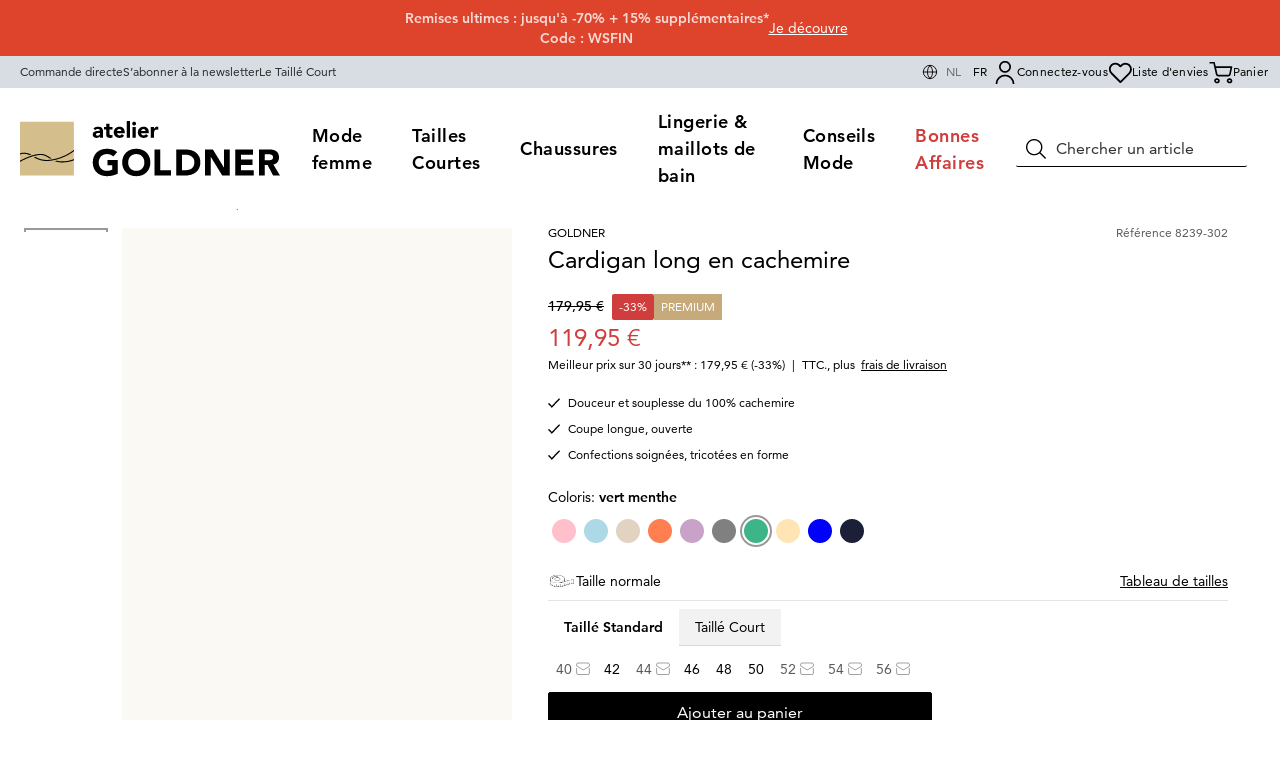

--- FILE ---
content_type: text/css; charset=utf-8
request_url: https://www.goldner-fashion.com/_nuxt/default.ByNTNGkt.css
body_size: 2232
content:
.customer-service-flag-slideout-button[data-v-a0b5494d]{bottom:240px;max-height:30px;max-width:140px;position:fixed;right:0;transform-origin:bottom right;z-index:60;--tw-rotate:-90deg;background-color:#f1ecdf;border-top-left-radius:.5rem;border-top-right-radius:.5rem;font-size:.75rem;font-weight:500;line-height:1.125rem;line-height:20px;padding:6px 20px;transform:translate(var(--tw-translate-x),var(--tw-translate-y)) rotate(-90deg) skew(var(--tw-skew-x)) skewY(var(--tw-skew-y)) scaleX(var(--tw-scale-x)) scaleY(var(--tw-scale-y));transform:translate(var(--tw-translate-x),var(--tw-translate-y)) rotate(var(--tw-rotate)) skew(var(--tw-skew-x)) skewY(var(--tw-skew-y)) scaleX(var(--tw-scale-x)) scaleY(var(--tw-scale-y));--tw-shadow:0 10px 15px -3px rgba(0,0,0,.1),0 4px 6px -4px rgba(0,0,0,.1);--tw-shadow-colored:0 10px 15px -3px var(--tw-shadow-color),0 4px 6px -4px var(--tw-shadow-color);box-shadow:0 0 #0000,0 0 #0000,0 10px 15px -3px #0000001a,0 4px 6px -4px #0000001a;box-shadow:var(--tw-ring-offset-shadow,0 0 #0000),var(--tw-ring-shadow,0 0 #0000),var(--tw-shadow)}@media (min-width:1024px){.customer-service-flag-slideout-button[data-v-a0b5494d]{bottom:33.333333%;font-size:.875rem;line-height:1.3125rem;max-height:35px;min-width:140px;padding:9px 11px}}.customer-service-flag-slideout-button[data-v-a0b5494d]{box-shadow:4.5px 4.5px 15px #0000004d}.customer-service-flag[data-v-a0b5494d]{height:100%;position:fixed;right:0;top:0;z-index:60}.flex-content[data-v-a0b5494d]{align-items:center;display:flex;justify-content:flex-start}.customer-service-flag__icon[data-v-a0b5494d]{display:inline-block;height:18px;margin-right:.625rem;width:18px}.customer-service-flag__close-icon[data-v-a0b5494d]{display:inline-block;height:14px;width:14px}@media (min-width:1024px){.customer-service-flag__close-icon[data-v-a0b5494d]{height:20px;width:20px}}.customer-service-flag__slideout[data-v-a0b5494d]{background-color:#f1ecdf;font-size:.75rem;height:100%;line-height:1.25rem;overflow:auto;padding:30px 20px;position:absolute;right:0;top:0;width:100vw}@media (min-width:640px){.customer-service-flag__slideout[data-v-a0b5494d]{font-size:.875rem;line-height:1.3125rem;padding:31px 30px;width:390px}}.customer-service-flag__slideout-header[data-v-a0b5494d]{align-items:center;display:flex;justify-content:space-between;margin-bottom:73px;width:100%}@media (min-width:1024px){.customer-service-flag__slideout-header[data-v-a0b5494d]{margin-bottom:120px}}.customer-service-flag__slideout-header-container[data-v-a0b5494d]{align-items:center;display:flex}.customer-service-flag__slideout-content[data-v-a0b5494d]{display:flex;flex-direction:column;gap:40px;letter-spacing:.05em}@media (min-width:1024px){.customer-service-flag__slideout-content[data-v-a0b5494d]{gap:51px}}.customer-service-flag__slideout-content-section[data-v-a0b5494d]{display:flex;flex-direction:column;gap:7px}.customer-service-flag__slideout-content-section--small[data-v-a0b5494d]{display:flex;flex-direction:column;gap:20px}.customer-service-flag__slideout-content__headline[data-v-a0b5494d]{font-size:1.125rem;font-weight:900;line-height:1.6875rem;line-height:24px}.customer-service-flag__slideout-content__paragraph[data-v-a0b5494d]{font-size:.75rem;font-weight:500;line-height:1.125rem;line-height:19px}@media (min-width:640px){.customer-service-flag__slideout-content__paragraph[data-v-a0b5494d]{font-size:.875rem;line-height:1.3125rem}}.customer-service-flag__slideout-content__link[data-v-a0b5494d]{font-size:1.125rem;font-weight:400;line-height:1.6875rem;line-height:24px;text-decoration-line:underline}.customer-service-flag__slideout-content__headline--small[data-v-a0b5494d]{font-size:.875rem;font-weight:900;line-height:1.3125rem;line-height:19px}.customer-service-flag__slideout-content__paragraph--small[data-v-a0b5494d]{font-size:.625rem;font-weight:500;line-height:.9375rem;line-height:16px}@media (min-width:640px){.customer-service-flag__slideout-content__paragraph--small[data-v-a0b5494d]{font-size:.75rem;line-height:1.125rem}}.customer-service-flag__slideout-content__link--small[data-v-a0b5494d]{font-size:.875rem;font-weight:400;line-height:1.3125rem;line-height:19px;text-decoration-line:underline}.noSelect[data-v-a0b5494d]{-webkit-tap-highlight-color:transparent;-webkit-touch-callout:none;-webkit-user-select:none;-moz-user-select:none;user-select:none}.noSelect[data-v-a0b5494d]:focus{outline:none!important}.result-item mark[data-v-e1195ef5]{background:transparent!important;font-weight:700!important}.benefit[data-v-f863cd80]{align-items:center;display:flex;flex-direction:row;font-size:.75rem;font-weight:900;gap:.5rem;justify-content:flex-start;line-height:1.125rem;text-transform:uppercase}.logo--default[data-v-f8557045]{display:none}@media (min-width:350px){.logo--default[data-v-f8557045]{display:inline-block}@media (min-width:1024px){.logo--default[data-v-f8557045]{display:none}}}.logo--minimal[data-v-f8557045]{display:inline-block}@media (min-width:350px){.logo--minimal[data-v-f8557045]{display:none}}.header-grid-container[data-v-a63e85a9]{grid-template-areas:"mobile" "desktop";grid-template-columns:1fr;grid-template-rows:2}.mobile__navigation-container[data-v-a63e85a9]{align-items:center;display:flex;grid-area:mobile;justify-content:space-between;margin-top:0;max-height:54px;padding-bottom:1px;padding-top:1px}.mobile__logo[data-v-a63e85a9]{display:none}@media (min-width:1024px){.mobile__logo[data-v-a63e85a9]{display:inline-block}}.mobile__burger-button-container[data-v-a63e85a9]{align-items:center;display:flex;justify-content:space-between}@media (min-width:1024px){.mobile__burger-button-container[data-v-a63e85a9]{display:none}}.mobile__burger-button-container__burger-button[data-v-a63e85a9]{display:flex;flex-direction:column;gap:0;height:3.375rem;margin-left:-.75rem;margin-right:auto;padding-left:.75rem;padding-right:.75rem}@media (min-width:1440px){.mobile__burger-button-container__burger-button[data-v-a63e85a9]{display:none}}.mobile__burger-button-container__burger-button__text[data-v-a63e85a9]{font-size:.625rem;line-height:.9375rem;text-transform:uppercase}.desktop__top-header-meta-bar[data-v-a63e85a9]{display:none}@media (min-width:1024px){.desktop__top-header-meta-bar[data-v-a63e85a9]{display:flex}}.desktop__top-header-main-menu[data-v-a63e85a9]{margin-left:auto}.desktop__header-container[data-v-a63e85a9]{background-color:#fff;display:none}@media (min-width:1024px){.desktop__header-container[data-v-a63e85a9]{display:block}}.desktop__header-container[data-v-a63e85a9]{grid-area:desktop}.bottom-footer__logo[data-v-d40fb366]{display:flex;grid-column:span 1/span 1;order:2}@media (min-width:640px){.bottom-footer__logo[data-v-d40fb366]{order:1}}.bottom-footer__general-info[data-v-d40fb366]{grid-column:span 4/span 4;order:1}@media (min-width:640px){.bottom-footer__general-info[data-v-d40fb366]{grid-column:span 2/span 2;order:2}}.bottom-footer__social-links[data-v-d40fb366]{grid-column:span 3/span 3;order:3}@media (min-width:640px){.bottom-footer__social-links[data-v-d40fb366]{grid-column:span 1/span 1}}.bottom-footer__logo-img[data-v-d40fb366]{height:auto;max-width:183px;width:100%}@media (min-width:640px){.bottom-footer__logo-img[data-v-d40fb366]{max-width:195px}}.bottom-footer__general-info-links[data-v-d40fb366]{overflow-wrap:break-word;padding-bottom:1.25rem}@media (min-width:640px){.bottom-footer__general-info-links[data-v-d40fb366]{padding-bottom:1.75rem}}.bottom-footer__general-info-links a[data-v-d40fb366]{font-size:.75rem;font-weight:900;gap:0;letter-spacing:.05em;line-height:1.125rem}@media (min-width:640px){.bottom-footer__general-info-links a[data-v-d40fb366]{font-size:.875rem;line-height:1.3125rem}}.bottom-footer__general-info-divider[data-v-d40fb366]{padding-left:.5rem;padding-right:.5rem}.bottom-footer__general-info-text[data-v-d40fb366]{font-size:.75rem;line-height:1.125rem}@media (min-width:640px){.bottom-footer__general-info-text[data-v-d40fb366]{font-size:.75rem;line-height:1.125rem}}.bottom-footer__social-link-header[data-v-d40fb366]{font-size:.75rem;font-weight:900;line-height:1.125rem;padding-bottom:1.25rem}@media (min-width:640px){.bottom-footer__social-link-header[data-v-d40fb366]{font-size:.875rem;line-height:1.3125rem;padding-bottom:1.75rem}}.bottom-footer__social-link-wrapper[data-v-d40fb366]{display:flex;gap:.5rem}.bottom-footer__logo svg[data-v-d40fb366]{fill:#fff}.benefit[data-v-2954a7b3]{align-items:center;display:flex;flex-direction:column;font-size:.875rem;font-weight:500;gap:.5rem;justify-content:flex-start;line-height:1.3125rem;width:100%}@media (min-width:1024px){.benefit[data-v-2954a7b3]{font-size:1.5rem;gap:1.5rem;line-height:2.25rem;padding:3rem;width:33.333333%}}.accordion-headline.active>.accordion-chevron[data-v-f3a1bb94]{transform:rotate(180deg)}.accordion-headline.active+.accordion-content[data-v-f3a1bb94]{display:block}.footer-column[data-v-f3a1bb94]:last-of-type{grid-column:10/13}.under-construction #ShoppingPromises,.under-construction #footer-nav{display:none}.under-construction .bottom-footer__general-info-text,.under-construction .bottom-footer__logo,.under-construction .bottom-footer__social-links{filter:blur(2px);pointer-events:none}.under-construction .bottom-footer__general-info-text>*,.under-construction .bottom-footer__logo>*,.under-construction .bottom-footer__social-links>*{pointer-events:none}.under-construction #ShoppingPromises,.under-construction #banner,.under-construction #header{filter:blur(2px);pointer-events:none}.under-construction #ShoppingPromises>*,.under-construction #banner>*,.under-construction #header>*{pointer-events:none}.under-construction #ShoppingPromises:after,.under-construction #banner:after,.under-construction #header:after{background:#fff;content:"";height:100%;left:0;opacity:.5;position:absolute;top:0;width:100%;z-index:100}.under-construction footer{position:relative}.under-construction footer:after{background:#fff;content:"";height:100%;left:0;opacity:.5;position:absolute;top:0;width:100%;z-index:100}.under-construction .bottom-footer__general-info{position:relative;z-index:101}


--- FILE ---
content_type: text/css; charset=utf-8
request_url: https://www.goldner-fashion.com/_nuxt/ProductCard.DWno4ugQ.css
body_size: -67
content:
.description b{font-weight:900}


--- FILE ---
content_type: text/css; charset=utf-8
request_url: https://www.goldner-fashion.com/_nuxt/BasicSlider.CSJ-MgEg.css
body_size: 69
content:
[data-v-66481396] .swiper{overflow:visible;width:100%}[data-v-66481396] .swiper-wrapper{display:flex;width:100%}[data-v-66481396] .swiper-slide{flex-shrink:0;height:auto;padding:2px 0}.hide-scrollbar[data-v-66481396]{scrollbar-width:none;-ms-overflow-style:none}.hide-scrollbar[data-v-66481396]::-webkit-scrollbar{display:none}


--- FILE ---
content_type: text/css; charset=utf-8
request_url: https://www.goldner-fashion.com/_nuxt/Breadcrumbs.BCsbgfE_.css
body_size: 21
content:
.hide-scrollbar[data-v-b815cb32]{overflow:-moz-scrollbars-none;scrollbar-width:none;-ms-overflow-style:none}.hide-scrollbar[data-v-b815cb32]::-webkit-scrollbar{display:none!important;width:0!important}


--- FILE ---
content_type: text/css; charset=utf-8
request_url: https://www.goldner-fashion.com/_nuxt/ProductSizePicker.CxRPYVpC.css
body_size: -8
content:
.product-size-picker__categories[data-v-6924001d]{border-collapse:separate;border-spacing:0 10px}


--- FILE ---
content_type: text/css; charset=utf-8
request_url: https://www.goldner-fashion.com/_nuxt/useBasketHandling.DllEHyIs.css
body_size: 869
content:
.btn[data-v-06e0d32f],a[role=button][data-v-06e0d32f],button[data-v-06e0d32f]{min-height:auto;padding:initial;white-space:normal;word-wrap:normal}input[data-v-06e0d32f],select[data-v-06e0d32f],textarea[data-v-06e0d32f]{line-height:normal;min-height:auto;padding:initial}a[data-v-06e0d32f]:not(.image-link),button[data-v-06e0d32f],span[data-v-06e0d32f]{overflow-wrap:normal;word-wrap:normal}.pdp-grid[data-v-06e0d32f]{-moz-column-gap:2rem;column-gap:2rem;display:grid;row-gap:.5rem}.pdp-grid.layout-pdp[data-v-06e0d32f]{grid-template-columns:repeat(2,minmax(0,1fr))}@media (min-width:1024px){.pdp-grid.layout-pdp[data-v-06e0d32f]{grid-template-columns:40% 1fr}}.pdp-grid.layout-pdp[data-v-06e0d32f]{grid-template-rows:repeat(6,auto)}.pdp-grid.layout-pdp .grid-item-visuals[data-v-06e0d32f]{grid-column:1/span 2}@media (min-width:1024px){.pdp-grid.layout-pdp .grid-item-visuals[data-v-06e0d32f]{grid-column:1/span 1;grid-row:1/span 7}}.pdp-grid.layout-pdp .grid-item-content[data-v-06e0d32f]{grid-column:1/span 2;padding-bottom:0;right:0;top:0;width:100%}@media (min-width:640px){.pdp-grid.layout-pdp .grid-item-content[data-v-06e0d32f]{padding-bottom:4rem}}@media (min-width:768px){.pdp-grid.layout-pdp .grid-item-content[data-v-06e0d32f]{padding-bottom:0;padding-left:2rem;padding-right:2rem}}@media (min-width:1024px){.pdp-grid.layout-pdp .grid-item-content[data-v-06e0d32f]{grid-column:2/span 2;padding-left:0;padding-right:2rem;position:sticky;top:8rem}}.pdp-grid.layout-pdp .grid-item-content[data-v-06e0d32f]{-moz-column-gap:.25rem;column-gap:.25rem;display:grid;grid-template-columns:repeat(2,minmax(0,1fr));row-gap:.5rem}.pdp-grid.layout-pdp .grid-item-header[data-v-06e0d32f]{grid-column:1/span 2;grid-row:1/span 1}@media (min-width:1024px){.pdp-grid.layout-pdp .grid-item-header[data-v-06e0d32f]{grid-row:1/span 1}}.pdp-grid.layout-pdp .grid-item-price[data-v-06e0d32f]{grid-column:1/span 1;grid-row:2/span 1}@media (min-width:1024px){.pdp-grid.layout-pdp .grid-item-price[data-v-06e0d32f]{grid-column:1/span 2;grid-row:2/span 1}}@media (min-width:768px){.pdp-grid.layout-pdp .grid-item-price[data-v-06e0d32f]{margin-top:1.5rem}}.pdp-grid.layout-pdp .grid-item-benefits[data-v-06e0d32f]{grid-column:2/span 1;grid-row:2/span 1}@media (min-width:768px){.pdp-grid.layout-pdp .grid-item-benefits[data-v-06e0d32f]{grid-column:1/span 2;grid-row:3/span 1}}@media (min-width:1024px){.pdp-grid.layout-pdp .grid-item-benefits[data-v-06e0d32f]{grid-row:3/span 1}}@media (min-width:640px){.pdp-grid.layout-pdp .grid-item-benefits[data-v-06e0d32f]{margin-top:.75rem}}.pdp-grid.layout-pdp .grid-item-color[data-v-06e0d32f]{grid-column:1/span 3;grid-row:3/span 1}@media (min-width:640px){.pdp-grid.layout-pdp .grid-item-color[data-v-06e0d32f]{grid-column:2/span 1}}@media (min-width:768px){.pdp-grid.layout-pdp .grid-item-color[data-v-06e0d32f]{grid-column:1/span 1;grid-row:4/span 1}}@media (min-width:1024px){.pdp-grid.layout-pdp .grid-item-color[data-v-06e0d32f]{grid-column:1/span 2;grid-row:4/span 1}}.pdp-grid.layout-pdp .grid-item-size[data-v-06e0d32f]{grid-column:1/span 2;grid-row:4/span 1}@media (min-width:768px){.pdp-grid.layout-pdp .grid-item-size[data-v-06e0d32f]{grid-row:5/span 1}}@media (min-width:1024px){.pdp-grid.layout-pdp .grid-item-size[data-v-06e0d32f]{grid-column:1/span 2;grid-row:5/span 1}}.pdp-grid.layout-pdp .grid-item-size[data-v-06e0d32f]{margin-top:.5rem}.pdp-grid.layout-pdp .grid-item-cta[data-v-06e0d32f]{grid-column:1/span 2;grid-row:5/span 1}@media (min-width:768px){.pdp-grid.layout-pdp .grid-item-cta[data-v-06e0d32f]{grid-row:6/span 1}}@media (min-width:1024px){.pdp-grid.layout-pdp .grid-item-cta[data-v-06e0d32f]{grid-row:6/span 1}}.pdp-grid.layout-advantage[data-v-06e0d32f]{grid-template-columns:112px repeat(2,1fr)}@media (min-width:480px){.pdp-grid.layout-advantage[data-v-06e0d32f]{grid-template-columns:160px repeat(2,1fr)}}@media (min-width:640px){.pdp-grid.layout-advantage[data-v-06e0d32f]{grid-template-columns:230px repeat(2,1fr)}}@media (min-width:768px){.pdp-grid.layout-advantage[data-v-06e0d32f]{grid-template-columns:275px repeat(2,1fr)}}.pdp-grid.layout-advantage[data-v-06e0d32f]{grid-template-rows:auto min-content auto auto auto auto}.pdp-grid.layout-advantage .grid-item-visuals[data-v-06e0d32f]{align-self:flex-start;grid-column:1/span 1;grid-row:1/span 4}.pdp-grid.layout-advantage .grid-item-content[data-v-06e0d32f]{display:grid;display:contents;grid-column:span 2/span 2;row-gap:.5rem}.pdp-grid.layout-advantage .grid-item-price[data-v-06e0d32f]{grid-column:2/span 1;grid-row:1/span 1}.pdp-grid.layout-advantage .grid-item-benefits[data-v-06e0d32f]{grid-column:1/span 3}@media (min-width:480px){.pdp-grid.layout-advantage .grid-item-benefits[data-v-06e0d32f]{grid-column:3/span 1;grid-row:1/span 1}}.pdp-grid.layout-advantage .grid-item-color[data-v-06e0d32f]{grid-column:1/span 3}@media (min-width:640px){.pdp-grid.layout-advantage .grid-item-color[data-v-06e0d32f]{grid-column:2/span 2}}@media (min-width:768px){.pdp-grid.layout-advantage .grid-item-color[data-v-06e0d32f]{grid-row:2/span 1}}.pdp-grid.layout-advantage .grid-item-color[data-v-06e0d32f]{margin-top:.75rem}.pdp-grid.layout-advantage .grid-item-size[data-v-06e0d32f]{grid-column:1/span 3;margin-top:.5rem}@media (min-width:768px){.pdp-grid.layout-advantage .grid-item-size[data-v-06e0d32f]{grid-column:2/span 2;grid-row:3/span 1}}.pdp-grid.layout-advantage .grid-item-cta[data-v-06e0d32f]{grid-column:1/span 3;grid-row:auto/span 1}@media (min-width:1024px){.pdp-grid.layout-advantage .grid-item-cta[data-v-06e0d32f]{grid-column:2/span 2;grid-row:4/span 1}}.pdp-grid.layout-advantage .grid-item-cta[data-v-06e0d32f]{margin-top:.5rem}


--- FILE ---
content_type: text/css; charset=utf-8
request_url: https://www.goldner-fashion.com/_nuxt/HeroBanner.WvtHWPyq.css
body_size: 45
content:
.hero-banner__headline[data-v-290dec5a],.hero-banner__kicker[data-v-290dec5a]{text-shadow:0 4px 40px rgba(0,0,0,.4)}.hero-banner__btn[data-v-290dec5a]{box-shadow:5px 5px 10px #00000073}.campaign-text--thick[data-v-290dec5a]{text-shadow:0 1px,1px 0,1px 1px}


--- FILE ---
content_type: text/javascript; charset=utf-8
request_url: https://www.goldner-fashion.com/_nuxt/D-GFV0Il.js
body_size: 4770
content:
const __vite__mapDeps=(i,m=__vite__mapDeps,d=(m.f||(m.f=["./B597F3d1.js","./eLkO9JfJ.js","./DwulldGN.js","./C05wpNEV.js","./swiper-vue.B8Qtp0_B.css","./KlF0c9MH.js","./DDI8DfHj.js","./DpVBGleQ.js","./CAiGmZTb.js","./MiAxFtni.js","./fxwGvnzF.js","./TEBbBvav.js","./yChPxvvL.js","./kRzltye5.js","./BAjSGm7i.js","./S-dzJoM4.js","./Ci4lHCxv.js","./C9RaMUal.js","./CXPq9H6k.js","./CCcVsAV0.js","./CWwv5scJ.js","./GHEJr2dN.js","./DxYGrlIH.js","./B6FnHbLL.js","./B8uaFjfO.js","./BZBSq4s0.js","./CAYrvIyg.js","./CeccjRQu.js","./DI3KW59j.js","./DIxCTQcf.js","./CICksJAb.js","./nGMC1PR4.js","./CUV4AWkW.js","./DOEOiUPe.js","./BWkACpvL.js","./BGuQOBSr.js","./BAzz00BI.js","./CJ2I1gDO.js","./CelTWuhA.js","./DllqYCuH.js","./CK68_fkl.js","./DfNbA9Y8.js","./CmWwDQDe.js","./DN27_ZGn.js","./DSgRqBwX.js","./DY123xUO.js","./BPs7szPQ.js","./BxbSAH7a.js","./DiCpZrfC.js","./D7Xk9rUL.js","./BL-pFPMf.js","./DHTnlXGT.js","./BEkwP3L2.js","./CEqnOnUS.js","./B1eZaxZN.js","./DmXiRVn7.js","./CQg5D-Ec.js","./D4p5modN.js","./BqIY2Xzj.js","./Dtzthjlx.js","./Responsive.v6eyrFQR.css","./BJJIEZ9y.js","./HeroBanner.WvtHWPyq.css","./DceJvYqh.js","./hYY2D4a5.js","./CHQqQrPY.js","./BVoaOViF.js","./Bz4mg4XO.js","./Ctp6538X.js","./wN4b-WpF.js","./Bcpo7gxs.js","./DVpJE1bq.js","./C5FPHVj3.js","./Bpd5hkIi.js","./SvMnWEzC.js","./kQeUh_zg.js","./Bgq275oU.js","./BZSfn4L-.js","./Brj85BOZ.js","./D1n08EB8.js","./Deb40sLz.js","./Checkbox.W0UPM08V.css","./DBuhPXAZ.js","./B3fKfAW7.js","./DUc1eSuy.js","./Bh0B9lj3.js","./DG_Bi0Cz.js","./D_sIpk3L.js","./B-UUI2r8.js","./omzZlVWr.js","./ProductColorPicker.CAXOazMp.css","./BiPzlckC.js","./D6AAuTU2.js","./CGSbcaCs.js","./DqsoJ85Q.js","./BDrU7AHU.js","./CHmNS8WQ.js","./HVm8uyOB.js","./DyRhpXpB.js","./L9PezV0P.js","./BO8DjMPI.js","./hzhfgJ0q.js","./Dz9qxwUV.js","./ProductCard.DWno4ugQ.css","./JGtSCoXa.js","./BYw4EFR8.js","./C1BwaZ2i.js","./BasicSlider.CSJ-MgEg.css","./Bwb-GgwA.js","./6kcgNsxV.js","./default.ByNTNGkt.css"])))=>i.map(i=>d[i]);
import{b5 as X,aY as ee,aV as te}from"./DwulldGN.js";import{_ as ne}from"./dNoyBYnt.js";import{u as P}from"./yChPxvvL.js";import{u as q}from"./CAiGmZTb.js";import{l as U,b as F,B as H,J as m,U as k,R,F as V,a2 as O,L as S,Q as A,N as oe,V as j,ac as K,a6 as M,E as L,q as ae,m as I,c as le,n as ie,u as Y,W as re,a7 as E,Z as se,P as ce,H as ue}from"./C05wpNEV.js";import{_ as me}from"./DwN2rNK6.js";import de from"./wJGuo_3o.js";import{F as fe}from"./GHEJr2dN.js";import{_ as pe}from"./D_UNFVHV.js";import{a as B}from"./DpVBGleQ.js";import{i as ve}from"./DiCpZrfC.js";import{I as ge}from"./C2yu4m0M.js";import"./CLhlXUCQ.js";import"./BWkACpvL.js";import"./TEBbBvav.js";import"./MiAxFtni.js";import"./fxwGvnzF.js";import"./kRzltye5.js";import"./D7Xk9rUL.js";import"./CeccjRQu.js";import"./C-0w5X0R.js";import"./DI3KW59j.js";import"./DIxCTQcf.js";import"./CICksJAb.js";import"./BJJIEZ9y.js";import"./DxYGrlIH.js";import"./DmXiRVn7.js";import"./DzaMeeyw.js";import"./Ctp6538X.js";import"./CLAlwDMR.js";import"./DDI8DfHj.js";const he={class:"px-5 py-[44px]"},ye={key:1,class:"mb-[10px] text-base font-bold leading-[19px]"},_e={class:"flex flex-col"},ke={class:"mb-[6px] text-sm font-normal leading-[19px]"},be=U({__name:"FlyoutMenuSecondColumnContent",props:{content:{type:Array,required:!0}},emits:["register-column"],setup(s,{emit:N}){const a=N,{trackNavigationFlyout:w}=q(),{closeFlyoutMenu:b}=P(),{toLocalePath:v}=X(),i=F(null),d=n=>n.Link?{...n.Link,cached_url:y(n),linktype:n.Link.linktype||"story"}:{},y=n=>{var l;if(!((l=n.Link)!=null&&l.cached_url))return"";if(n.Link.linktype==="url")return n.Link.cached_url;const o=n.Link.cached_url.startsWith("/")?n.Link.cached_url:"/"+n.Link.cached_url;return v(o).toString()},h=(n,o,l)=>{l&&w(l,o),b(n,!0)};return H(()=>{a("register-column",i.value)}),(n,o)=>{const l=ne;return m(),k("div",he,[R("div",{ref_key:"columnRoot",ref:i,class:"flex justify-start gap-5"},[(m(!0),k(V,null,O(s.content,g=>(m(),k("div",{key:g._uid,class:"flex w-32 flex-col"},[g.titleLink?(m(),S(l,{key:0,"cms-link":g.titleLink,class:"mb-[10px] text-base font-bold leading-[19px]",onClick:C=>h(C,2,g.Title)},{default:A(()=>[oe(j(g.Title),1)]),_:2},1032,["cms-link","onClick"])):(m(),k("span",ye,j(g.Title),1)),R("div",_e,[(m(!0),k(V,null,O(g.Links,C=>(m(),S(l,{key:C._uid,"cms-link":d(C),class:"whitespace-no-wrap hover:text-shadow inline-flex items-center gap-2 text-xs leading-5 tracking-wide transition duration-200 ease-linear",onClick:D=>h(D,3,C.link_text)},{default:A(()=>[R("span",ke,j(C.link_text),1)]),_:2},1032,["cms-link","onClick"]))),128))])]))),128))],512)])}}}),Ce=U({__name:"FlyoutMenuThirdColumn",props:{clickableImages:{},hasNoChildrenAtAll:{type:Boolean}},emits:["register-column"],setup(s,{emit:N}){const a=N,{trackNavigationFlyout:w}=q(),{closeFlyoutMenu:b}=P(),v=F(null);H(()=>{a("register-column",v.value)});function i(d,y){var n,o,l,g;const h=d.creative_name||((o=(n=d.CtaButton)==null?void 0:n[0])==null?void 0:o.ctaLabel)||((g=(l=d.Image)==null?void 0:l[0])==null?void 0:g.altDescription);h&&w(h,2),b(y,!0)}return(d,y)=>{const h=K("editable");return M((m(),k("div",{id:"third-container-column",ref_key:"columnRoot",ref:v,class:"flex h-auto flex-wrap justify-start gap-5",style:{"padding-right":"1.5rem"}},[(m(!0),k(V,null,O(d.clickableImages,(n,o)=>(m(),k("div",{key:n._uid},[L(de,{class:"w-48 [@media(min-width:1520px)]:w-56 [@media(min-width:1680px)]:w-64 [@media(min-width:1800px)]:w-72",blok:n,"promotion-name":"flyout_teaser","is-full-width":!1,"sibling-index":o,onClick:l=>i(n,l)},null,8,["blok","sibling-index","onClick"])]))),128))])),[[h]])}}}),xe=U({__name:"FlyoutMenuFirstColumn",props:{mainNavigationMatch:{type:Array,default:()=>[]}},emits:["register-column"],setup(s,{emit:N}){const a=N,{trackNavigationFlyout:w}=q(),{closeFlyoutMenu:b}=P(),v=F(null),i=(d,y)=>{d.label&&w(d.label,2),b(y,!0)};return H(()=>{a("register-column",v.value)}),(d,y)=>{const h=pe,n=K("editable");return M((m(),k("div",{ref_key:"columnRoot",ref:v,class:"flex flex-none flex-col gap-5 px-[20px] pb-[24px] pt-[44px]",style:{width:"16rem"}},[(m(!0),k(V,null,O(s.mainNavigationMatch,o=>(m(),S(h,{key:o._uid,blok:o,onClick:l=>i(o,l)},null,8,["blok","onClick"]))),128))])),[[n]])}}}),we=ue(()=>ee(()=>import("./B597F3d1.js"),__vite__mapDeps([0,1,2,3,4,5,6,7,8,9,10,11,12,13,14,15,16,17,18,19,20,21,22,23,24,25,26,27,28,29,30,31,32,33,34,35,36,37,38,39,40,41,42,43,44,45,46,47,48,49,50,51,52,53,54,55,56,57,58,59,60,61,62,63,64,65,66,67,68,69,70,71,72,73,74,75,76,77,78,79,80,81,82,83,84,85,86,87,88,89,90,91,92,93,94,95,96,97,98,99,100,101,102,103,104,105,106,107,108,109,110]),import.meta.url).then(s=>s.default||s)),Fe=["id","aria-label"],Ne=U({__name:"FlyoutMenu",props:{isOpen:{type:Boolean,default:!1},blok:{type:Object,default:()=>{}},category:{type:Object,default:()=>{}}},emits:["mouseenter","mouseleave"],setup(s,{emit:N}){const a=s;ae(ge,!0);const w=N,b=F(!1),v=F([]),i=F(0),d=F(0),y=F(null),{lastInteractionType:h}=P(),n=I(()=>{var e,t;return(t=(e=a.category)==null?void 0:e.children)!=null&&t.length?a.category.children.every(r=>{var u;const f=B(r),c=!((u=r.children)!=null&&u.some(p=>!B(p)));return f||c}):!0}),o=I(()=>{var e;return(e=a.blok)!=null&&e.MainNavigation?a.blok.MainNavigation.find(t=>{var c,u,p,_,x;if(!ve(t))return!1;const r=(u=(c=a.category)==null?void 0:c.id)==null?void 0:u.toString(),f=(_=(p=a.category)==null?void 0:p.name)==null?void 0:_.toLowerCase();return t.RootCategoryID===r||((x=t.label)==null?void 0:x.toLowerCase())===f}):null}),l=I(()=>{var e;return((e=o.value)==null?void 0:e.NavigationItem)||[]}),g=I(()=>{var e,t,r,f,c;if(o.value){const u=(((e=o.value.NavigationItem)==null?void 0:e.length)||0)>0,p=(((t=o.value.NavigationFlyoutContent)==null?void 0:t.length)||0)>0,_=(((r=o.value.ClickableImage)==null?void 0:r.length)||0)>0,x=o.value.RootCategoryID&&((c=(f=a.category)==null?void 0:f.children)==null?void 0:c.some(z=>!B(z)));return u||p||_||x}return!1}),C=I(()=>{var e,t;return!!((t=(e=o.value)==null?void 0:e.NavigationFlyoutContent)!=null&&t.length)}),D=I(()=>{var e;return((e=o.value)==null?void 0:e.ClickableImage)||[]}),W=I(()=>{var t,r,f,c,u;if(!((t=o.value)!=null&&t.RootCategoryID))return!1;const e=(f=(r=a.category)==null?void 0:r.children)==null?void 0:f.some(p=>!B(p));return!C.value&&e&&!!((u=(c=a.category)==null?void 0:c.children)!=null&&u.length)}),J=e=>{w("mouseleave",e)},Q=()=>{var t;const e=document.getElementById(`flyout-menu-${(t=a.category)==null?void 0:t.id}`);return!!(e!=null&&e.querySelector('a[href], button:not([disabled]), [tabindex]:not([tabindex="-1"])'))},T=e=>{e&&!v.value.includes(e)&&v.value.push(e)},$=e=>{const t=v.value[e];return t?Array.from(t.querySelectorAll('a[href], button:not([disabled]), [tabindex]:not([tabindex="-1"])')).filter(r=>r.offsetParent!==null):[]},Z=()=>{var e;h.value==="keyboard"&&((e=$(0)[0])==null||e.focus())},G=e=>{var c,u,p,_;const t=$(i.value);if(!t.length)return;const r=document.activeElement,f=t.findIndex(x=>x===r);switch(e.key){case"Escape":w("mouseleave",e);break;case"ArrowDown":(c=t[(f+1)%t.length])==null||c.focus(),e.preventDefault();break;case"ArrowUp":(u=t[(f-1+t.length)%t.length])==null||u.focus(),e.preventDefault();break;case"ArrowRight":i.value+1<v.value.length&&(i.value++,(p=$(i.value)[0])==null||p.focus(),e.preventDefault());break;case"ArrowLeft":i.value>0&&(i.value--,(_=$(i.value)[0])==null||_.focus(),e.preventDefault());break}};return le(()=>a.isOpen,async e=>{var t;e?(i.value=0,d.value=0,await ie(),b.value=Q(),Z(),(t=y.value)==null||t.focus()):(i.value=0,d.value=0,b.value=!1)}),(e,t)=>{const r=be,f=me,c=Ce,u=we;return m(),S(ce,{name:"fade"},{default:A(()=>[g.value?(m(),S(u,{key:0,id:`flyout-${s.category.id}`,"is-open":s.isOpen},{default:A(()=>[L(Y(fe),{active:s.isOpen&&Y(b),"escape-deactivates":!0,"return-focus-on-deactivate":!0,"click-outside-deactivates":!0},{default:A(()=>{var p,_,x;return[R("div",{id:`flyout-menu-${s.category.id}`,ref_key:"menuContainer",ref:y,role:"menu","aria-label":e.$t("flyout_menu.submenu_label",{categoryName:s.category.name}),class:"container max-h-[80vh] overflow-auto overscroll-none bg-white shadow-lg",tabindex:"0",onKeydown:G},[R("div",{class:re(["flex pb-12",{"lg:pt-2 xl:pt-5":!0}]),onMouseleave:J,onMouseenter:t[0]||(t[0]=z=>e.$emit("mouseenter"))},[M(L(xe,{"main-navigation-match":l.value,onRegisterColumn:T},null,8,["main-navigation-match"]),[[E,o.value]]),M(L(r,{content:((p=o.value)==null?void 0:p.NavigationFlyoutContent)||[],onRegisterColumn:T},null,8,["content"]),[[E,C.value&&((_=o.value)==null?void 0:_.NavigationFlyoutContent)]]),M(L(f,{"has-no-children-at-all":n.value,"category-children":(x=s.category)==null?void 0:x.children,onRegisterColumn:T},null,8,["has-no-children-at-all","category-children"]),[[E,W.value]]),M(L(c,{"clickable-images":D.value,"has-no-children-at-all":n.value,onRegisterColumn:T},null,8,["clickable-images","has-no-children-at-all"]),[[E,D.value.length]])],32)],40,Fe)]}),_:1},8,["active"])]),_:1},8,["id","is-open"])):se("",!0)]),_:1})}}}),at=te(Ne,[["__scopeId","data-v-16e3e34e"]]);export{at as default};
//# sourceMappingURL=D-GFV0Il.js.map


--- FILE ---
content_type: text/javascript; charset=utf-8
request_url: https://www.goldner-fashion.com/_nuxt/BiqLIrsH.js
body_size: 434
content:
import{J as e,U as a,ap as l}from"./C05wpNEV.js";const i={xmlns:"http://www.w3.org/2000/svg",width:"25",height:"25",fill:"none",viewBox:"0 0 25 25"};function h(s,t){return e(),a("svg",i,t[0]||(t[0]=[l('<g clip-path="url(#p-only-delicate_svg__a)"><path stroke="#000" stroke-miterlimit="10" d="M13 18.5a7.5 7.5 0 1 0 0-15 7.5 7.5 0 0 0 0 15ZM5.5 21.6h15"></path><path fill="#000" d="M11 7.1h2.8c.5 0 .9.1 1.3.2.3.1.6.3.8.5s.3.5.4.7c.1.3.1.5.1.8s0 .5-.1.8-.2.5-.4.7-.5.4-.8.5-.7.2-1.2.2h-1.8V15H11zm1.1 3.5h1.4c.2 0 .4 0 .6-.1.2 0 .4-.1.6-.2s.3-.2.4-.4.1-.4.1-.7 0-.5-.1-.7c-.1 0-.2-.2-.4-.3-.1-.1-.3-.1-.5-.1-.2-.1-.4-.1-.6-.1h-1.5z"></path></g><defs><clipPath id="p-only-delicate_svg__a"><path fill="#fff" d="M5 3h16v19.1H5z"></path></clipPath></defs>',2)]))}const p={render:h};export{p as default,h as render};
//# sourceMappingURL=BiqLIrsH.js.map


--- FILE ---
content_type: text/javascript; charset=utf-8
request_url: https://www.goldner-fashion.com/_nuxt/Dz9qxwUV.js
body_size: 670
content:
import{y as a}from"./CAiGmZTb.js";import{l as g,m as t,J as c,U as n,X as b,u as l,W as s,Z as y}from"./C05wpNEV.js";const C=["title","data-color-id"],F=g({__name:"ColorCircle",props:{color:{type:Object,default:()=>{}},hasActiveDot:{type:Boolean,default:!1},fromListingPage:{type:Boolean,default:!1},title:{type:String,default:""}},setup(e){const o=e,i=t(()=>{if(!o.color)return"#ffffff";if(Number(o.color.value)===o.color.id){const r=a(o.color.id);if(r!=="#ffffff")return r}return/^#(?:[0-9a-fA-F]{3}){1,2}$/.test(`#${o.color.value}`)?`#${o.color.value}`:"#ffffff"}),f=t(()=>i.value.toUpperCase()==="#FFFFFF"),d=t(()=>a(o.color.id)==="no-color"),u=t(()=>a(o.color.id)==="multi-color");return(m,r)=>(c(),n("div",{class:s(["flex justify-center",[{"h-[11px] pb-0.5 lg:h-5 lg:pb-1":e.fromListingPage,"rounded-full border-2 border-solid p-0.5":!e.fromListingPage},{"border-black-40":e.hasActiveDot},{"border-white":!e.hasActiveDot}]])},[e.color?(c(),n("span",{key:`color-picker-color-${e.color.value}`,title:e.title||e.color.label,"data-color-id":e.color.id,style:b(`background:${l(u)?"conic-gradient(red, yellow, lime, aqua, blue, magenta, red)":l(i)}`),class:s(["flex items-center justify-center rounded-full",[{"border border-solid border-black":l(f)},{"border border-dotted":l(d)},{"size-2 lg:size-[15px]":e.fromListingPage,"size-5 lg:size-[24px]":!e.fromListingPage}]])},null,14,C)):y("",!0)],2))}});export{F as _};
//# sourceMappingURL=Dz9qxwUV.js.map


--- FILE ---
content_type: text/javascript; charset=utf-8
request_url: https://www.goldner-fashion.com/_nuxt/Ba9jcrQQ.js
body_size: 1291
content:
import{ct as v,aT as S,aX as R,b5 as y,bz as L,bm as w,bk as D}from"./DwulldGN.js";import{d as I,C as T,e as E}from"./CAiGmZTb.js";import{c as A}from"./nGMC1PR4.js";import{_ as N}from"./BO8DjMPI.js";import{_ as B}from"./JGtSCoXa.js";import{a as O,D as U}from"./TEBbBvav.js";import{b,m as V,l as $,u as s,J as h,U as x,R as _,W as k,V as F,E as K,Q as j,L as z,Z as H}from"./C05wpNEV.js";import{u as M}from"./yChPxvvL.js";const W=16,X=m=>{const n=v("last_seen_products"),r=b([]),i=b(!1),l=V(()=>n.value||[]),u=a=>{const e=n.value||[],o=[a,...e.filter(t=>t!==a)];n.value=o.slice(0,W)},d=async()=>{var e;const a=m!=null?l.value.filter(o=>o!==m):l.value;if(!a.length){r.value=[];return}i.value=!0;try{const o=`last_seen_${l.value.join("-")}`,g=((e=(await S("getProductsByIdsParallel",o,{productIds:a,with:O,pricePromotionKey:U})).data)==null?void 0:e.value)||[],f=Object.fromEntries(g.map(c=>[c.id,c]));r.value=a.reduce((c,C)=>{const P=f[C];return P&&c.push(P),c},[])}finally{i.value=!1}};return d(),{lastSeenProducts:r,addProductIdToLastSeenCookie:u,fetchLastSeenProducts:d,isLoading:i}},J={key:0,class:"mx-5"},Q="_f",ae=$({__name:"LastSeenProductsRecommendations",props:{productId:{}},emits:["click:recommendation"],setup(m){const p=m,{isPdp:n}=M(),{showReducedRecosSpacing:r}=R(),{lastSeenProducts:i,isLoading:l}=X(p.productId),{toLocalePath:u}=y(),d=e=>{var o;return((o=D(e.attributes,"name"))==null?void 0:o.label)||""},a=e=>E(e.variants||[]);return(e,o)=>!s(l)&&s(i).length?(h(),x("div",J,[_("div",{class:k({"my-10":!s(r),"mb-5 mt-10":s(r)})},[_("span",{class:k({"text-xl font-normal":s(n),"text-xl font-bold":!s(n)})},F(e.$t("recommendations.title.last_seen")),3)],2),K(B,{items:s(i),"key-prop":"id","pixel-gap":0,"center-content":s(i).length<4},{item:j(({item:t,index:g})=>[(h(),z(N,{id:t.id,key:`product-recommendation-${t.id}`,product:t,siblings:("getSiblingsColors"in e?e.getSiblingsColors:s(I))(t),colors:s(L)(t,"colorRange"),name:d(t),link:s(u)(("getProductDetailRoute"in e?e.getProductDetailRoute:s(w))(t)),image:("getProductImage"in e?e.getProductImage:s(A))(t.images,Q),price:a(t),title:s(T)(t.attributes,"brand"),"show-add-to-cart":!1,"show-add-to-wishlist":!1,"show-available-colors":!1,"hide-more-colors-label":!0,"show-price-reduction":!1,"highlight-price-red":"",class:"px-1","onClick:product":f=>e.$emit("click:recommendation",t,g)},null,8,["id","product","siblings","colors","name","link","image","price","title","onClick:product"]))]),_:1},8,["items","center-content"])])):H("",!0)}});export{ae as _,X as u};
//# sourceMappingURL=Ba9jcrQQ.js.map


--- FILE ---
content_type: text/javascript; charset=utf-8
request_url: https://www.goldner-fashion.com/_nuxt/AEFKQEB_.js
body_size: 2324
content:
const __vite__mapDeps=(i,m=__vite__mapDeps,d=(m.f||(m.f=["./CJ8c7dYT.js","./C05wpNEV.js","./swiper-vue.B8Qtp0_B.css"])))=>i.map(i=>d[i]);
import{aX as G,aQ as O,aO as V,aV as A,aY as F}from"./DwulldGN.js";import{_ as L}from"./DUc1eSuy.js";import{_ as R}from"./BlBgrlBx.js";import{_ as T}from"./JGtSCoXa.js";import{l as q,am as U,ao as _,m as d,b as f,an as B,at as E,J as a,U as y,E as k,Q as n,W as C,L as s,R as p,Z as z,u as P,F as M,a2 as D,a5 as Q,H as j}from"./C05wpNEV.js";import{_ as H}from"./B1eZaxZN.js";import{a as J}from"./DyRhpXpB.js";import{d as W,f as X}from"./nGMC1PR4.js";import{u as Y}from"./DxYGrlIH.js";const Z=q({name:"ProductImageGallery",components:{Swiper:U,SwiperSlide:_},props:{images:{type:Array,required:!0},productName:{type:String,required:!0},productOrderNumber:{type:String,required:!0},maxItemsPerSlideMobile:{type:Number,default:2}},emits:["click:image"],async setup(e){const r=V(),{isMobile:v}=Y(),{showNewGallery:N}=G(),w=d(()=>W(X(e.images,v.value),v.value)),h=d(()=>{var o;return(o=w.value)==null?void 0:o[0]}),t=d(()=>Array.isArray(w.value)?w.value.slice(1):[]),m=f(null),{data:g,fetchByFolder:$}=O(`video-${e.productOrderNumber}`);await J($(`products/${r.public.appEnv!=="production"?"prev-":""}${e.productOrderNumber}`));const u=d(()=>{var o,l,c,I;return((I=(c=(l=(o=g.value)==null?void 0:o[0])==null?void 0:l.content)==null?void 0:c.video)==null?void 0:I.filename)||null}),S=f(null),b=f(0),i=f([0]);return{firstImage:h,remainingImages:t,isMobile:v,videoRef:m,videoUrl:u,placeholderSrc:d(()=>{var o,l,c;return(c=(l=(o=g.value)==null?void 0:o[0])==null?void 0:l.content.video_placeholder)==null?void 0:c.filename}),items:d(()=>[h.value,u.value?{hash:"video",videoUrl:u.value}:null,...t.value].filter(Boolean)),renderFraction:(o,l)=>`
          <div class="swiper-fraction-container bg-white/45 px-1 rounded-md">
            <span class="${o}"></span> / <span class="${l}"></span>
          </div>`,currentSlideIndex:b,loadedSlides:i,swiper:S,SwiperNavigation:B,SwiperPagination:E,showNewGallery:N}}}),K=j(()=>F(()=>import("./CJ8c7dYT.js"),__vite__mapDeps([0,1,2]),import.meta.url).then(e=>e.default||e)),x={class:"relative"},ee={class:"relative"},oe={key:1},ie=["onClick"];function re(e,r,v,N,w,h){const t=L,m=R,g=T,$=_,u=U,S=K,b=H;return a(),y("div",{class:C({"-mx-5":e.showNewGallery})},[k(b,{on:""},{default:n(()=>[e.isMobile?(a(),y("div",{key:0,class:C({"relative mx-auto w-[400px] max-w-[calc(70vh-220px)] [@media(max-width:400px)]:w-auto":e.showNewGallery,"-mx-5":!e.showNewGallery})},[e.showNewGallery?(a(),s(u,{key:1,modules:["SwiperNavigation"in e?e.SwiperNavigation:P(B),"SwiperPagination"in e?e.SwiperPagination:P(E)],"slides-per-view":1,"space-between":0,pagination:{el:".swiper-pagination",clickable:!0,type:"fraction",renderFraction:e.renderFraction},navigation:{nextEl:".swiper-button-next",prevEl:".swiper-button-prev"},loop:!0,onSwiper:r[3]||(r[3]=i=>e.swiper=i),onSlideChange:r[4]||(r[4]=i=>e.currentSlideIndex=i.activeIndex)},{default:n(()=>[(a(!0),y(M,null,D(e.items,(i,o)=>(a(),s($,{key:i.hash||o},{default:n(()=>[p("div",ee,[o===0?(a(),s(t,{key:0,alt:e.productName,image:i,sizes:"(max-width: 400px):100vw (min-width: 401px):400px",fit:"cover","is-pdp":"",onClick:r[2]||(r[2]=l=>e.$emit("click:image",0))},null,8,["alt","image"])):i.videoUrl?(a(),s(m,{key:1,src:i.videoUrl,"placeholder-src":e.placeholderSrc,autoplay:"",class:"controls-hide-download size-full","aspect-ratio":"7/10",loop:""},null,8,["src","placeholder-src"])):i.hash?(a(),s(t,{key:2,alt:`${e.productName} ${o+1}`,image:i,sizes:"(max-width: 400px):100vw (min-width: 401px):400px",fit:"cover","is-pdp":"","low-priority":o>1,onClick:l=>e.$emit("click:image",o)},null,8,["alt","image","low-priority","onClick"])):z("",!0)])]),_:2},1024))),128)),r[6]||(r[6]=p("div",{class:"swiper-button-prev !left-0 !pl-2",role:"button"},null,-1)),r[7]||(r[7]=p("div",{class:"swiper-button-next !right-0 !pr-2",role:"button"},null,-1)),r[8]||(r[8]=p("div",{class:"swiper-pagination absolute bottom-4 z-10 flex w-full justify-center gap-2"},null,-1))]),_:1},8,["modules","pagination"])):(a(),s(g,{key:0,ref:"slider","display-with-padding":!1,class:"w-auto",items:e.items,"key-prop":"hash","pixel-gap":0,"max-items-per-slide-mobile":2,"onUpdate:currentSlide":r[1]||(r[1]=i=>e.currentSlideIndex=i)},{item:n(({item:i,index:o})=>[p("div",x,[o===0?(a(),s(t,{key:0,alt:e.productName,image:i,sizes:"sm:50vw md:50vw lg:50vw xl:50vw",fit:"cover","is-pdp":"",onClick:r[0]||(r[0]=l=>e.$emit("click:image",0))},null,8,["alt","image"])):i.videoUrl?(a(),s(m,{key:1,src:i.videoUrl,"placeholder-src":e.placeholderSrc,autoplay:"",class:"controls-hide-download size-full","aspect-ratio":"7/10",loop:""},null,8,["src","placeholder-src"])):i.hash?(a(),s(t,{key:2,alt:`${e.productName} ${o+1}`,image:i,sizes:"sm:50vw md:50vw lg:50vw xl:50vw",fit:"cover","is-pdp":"","low-priority":o>1,onClick:l=>e.$emit("click:image",o)},null,8,["alt","image","low-priority","onClick"])):z("",!0)])]),_:1},8,["items"]))],2)):(a(),y("div",oe,[k(S,{images:e.remainingImages,"product-order-number":e.productOrderNumber},Q({body:n(({image:i,idx:o})=>[p("div",{class:"w-full cursor-zoom-in",onClick:l=>e.$emit("click:image",o)},[k(t,{image:i,alt:`${e.productName} ${o+1}`,sizes:"sm:50vw md:30vw",fit:"cover","is-pdp":"",class:"flex","low-priority":o>2},null,8,["image","alt","low-priority"])],8,ie)]),_:2},[e.firstImage?{name:"firstImage",fn:n(()=>[p("div",{class:"w-full cursor-zoom-in",onClick:r[5]||(r[5]=i=>e.$emit("click:image",0))},[k(t,{image:e.firstImage,alt:e.productName,sizes:"sm:50vw md:30vw",fit:"cover","is-pdp":"",class:"flex"},null,8,["image","alt"])])]),key:"0"}:void 0,e.videoUrl?{name:"video",fn:n(()=>[(a(),s(m,{key:e.videoUrl,src:e.videoUrl,"placeholder-src":e.placeholderSrc,autoplay:"","aspect-ratio":"7/10",class:"controls-hide-download size-full",loop:""},null,8,["src","placeholder-src"]))]),key:"1"}:void 0]),1032,["images","product-order-number"])]))]),_:1})],2)}const ce=A(Z,[["render",re]]);export{ce as P};
//# sourceMappingURL=AEFKQEB_.js.map


--- FILE ---
content_type: text/javascript; charset=utf-8
request_url: https://www.goldner-fashion.com/_nuxt/DOEOiUPe.js
body_size: 1769
content:
import{u as $}from"./BWkACpvL.js";import{bn as B,b1 as z,aZ as M,b0 as _,aR as K,bd as V,bk as E,bw as G,cq as T,bt as F}from"./DwulldGN.js";import{b as l,m as n,c as U}from"./C05wpNEV.js";import{c as H}from"./nGMC1PR4.js";import{u as Y}from"./yChPxvvL.js";import{g as Z}from"./MiAxFtni.js";import{u as j}from"./CAiGmZTb.js";const J=e=>e.type==="product",W=e=>e.type==="category",X=e=>e.type==="navigationItem";function ee({with:e}={}){const p=B("getSearchSuggestions"),v=B("resolveSearch"),s=l(),a=l("idle"),r=l(),c=l(""),d=()=>{c.value="",r.value={suggestions:[]},a.value="success"},S=async()=>{if(a.value="pending",!c.value){d();return}try{r.value=await p({term:String(c.value),...e?{with:e}:{}})}catch(g){s.value=g}finally{a.value=s.value?"error":"success"}},f=async()=>{if(c.value)return await v({term:c.value,...e?{with:e}:{}})},o=n(()=>{var g;return((g=r==null?void 0:r.value)==null?void 0:g.suggestions)??[]}),t=n(()=>o.value.filter(J)),u=n(()=>o.value.filter(W)),i=n(()=>o.value.filter(X)),h=n(()=>t.value.length+u.value.length+i.value.length),m=n(()=>!!h.value),y=n(()=>{var g;return!!((g=c.value)!=null&&g.length)});return{data:r,error:s,status:a,resetSearch:d,getSearchSuggestions:S,resolveSearch:f,searchQuery:c,products:t,categories:u,navigationItems:i,hasSuggestions:m,totalCount:h,hasSearchQuery:y}}const te=200,L=3,se=3,ge=3,P={products:{attributes:{withKey:["color","brand","name"]},priceRange:!0,categories:"all",lowestPriorPrice:!0},categories:{parents:"all",children:10}},ae=()=>{const{searchQuery:e,status:p,products:v,categories:s,resetSearch:a,getSearchSuggestions:r}=ee(),c=l(),{data:d,status:S,refresh:f}=$({options:{immediate:!1,lazy:!1},params:c},"useSearchResults"),o=l(!1),t=l([]),u=l([]);let i=0;const m=z(async C=>{var D,N,O,A;c.value={path:"/",perPage:se,where:{term:C},with:P==null?void 0:P.products};const x=++i;if(await Promise.all([r(),f()]),x!==i)return;t.value=((D=s.value)==null?void 0:D.map(Q=>Q.categorySuggestion.category).slice(0,3))||[];const q=(O=(N=v.value)==null?void 0:N[0])==null?void 0:O.productSuggestion.product;q?u.value=[q]:u.value=((A=d.value)==null?void 0:A.products)||[],o.value=!1},te);U(e,()=>{const{value:C=""}=e;e.value?e.value.length<L?o.value=!1:(o.value=!0,m(C)):(o.value=!1,e.value="",t.value=[],u.value=[],a())});const y=n(()=>e.value.length>=L);return{count:n(()=>u.value.length+t.value.length),hasSearchQuery:y,products:u,categories:t,fetching:n(()=>o.value||S.value==="pending"||p.value==="pending"),resetSearch:a,searchQuery:e}};let b;const ve=()=>b||(b=ae(),b),he=()=>({fetch:B("searchProductsByOrderNumber")}),k=l(!1),R=l(!1),I=l(!1),w=l(!0),pe=()=>{k.value=!1,R.value=!1,I.value=!1;const e=M(),p=_(),v=K(),{activeVariant:s,activeProduct:a,showBackInStock:r}=Y(),{trackBackInStockRequest:c}=j(),{user:d}=V(),S=n(()=>{var t;return(t=d.value)==null?void 0:t.email}),f=async t=>{var u,i;k.value=!0,R.value=!1,I.value=!1;try{const h={color:((u=E(a.value.attributes,"color"))==null?void 0:u.label)||"",productName:((i=E(a.value.attributes,"name"))==null?void 0:i.label)||"",size:Z(s.value),sku:s.value.referenceKey||"",productUrl:`${window.location.origin}${e.fullPath}`,variantId:s.value.id.toString(),imageUrl:p.$config.public.imageBaseUrl+H(a.value.images,"_5").hash,price:G(s.value)},m=T(v.value.locale),y={user:{...t,businessUnit:m},item:h};c(a.value,s.value),await F(p,"subscribeToBackInStock",v.value)(y),I.value=!0}catch{R.value=!0}finally{k.value=!1}},o=async()=>{if(!S.value){w.value=!0;return}try{const t=T(v.value.locale),u={email:S.value,businessUnit:t},h=await F(p,"getBackInStockSubscriptions",v.value)(u);w.value=!!h.doi}catch{w.value=!0}};return U(S,()=>{o()},{immediate:!0}),U(s,t=>{!r.value&&!t||(r.value=t&&t.stock.quantity===0&&!t.stock.isSellableWithoutStock)}),{sendBackInStockRequest:f,product:a,variant:s,showBackInStock:r,doiRequired:w,isLoading:k,showError:R,showSuccess:I,checkIfDoiRequired:o}};export{ge as C,L as M,se as P,ve as a,he as b,pe as u};
//# sourceMappingURL=DOEOiUPe.js.map


--- FILE ---
content_type: text/javascript; charset=utf-8
request_url: https://www.goldner-fashion.com/_nuxt/bRU1pWVG.js
body_size: 211
content:
import{J as t,U as o,R as r}from"./C05wpNEV.js";const n={xmlns:"http://www.w3.org/2000/svg",width:"25",height:"25",fill:"none",viewBox:"0 0 25 25"};function s(l,e){return t(),o("svg",n,e[0]||(e[0]=[r("path",{stroke:"#000","stroke-miterlimit":"10",d:"m3.5 22 8.7-19L21 22zM22.5 8.3 2 17.2M2 8.3l20.5 8.9"},null,-1)]))}const a={render:s};export{a as default,s as render};
//# sourceMappingURL=bRU1pWVG.js.map


--- FILE ---
content_type: text/javascript; charset=utf-8
request_url: https://www.goldner-fashion.com/_nuxt/B1eZaxZN.js
body_size: 115
content:
import{u as e}from"./DmXiRVn7.js";import{l as t,Y as p}from"./C05wpNEV.js";const u=t({__name:"ViewportPriority",props:{on:{type:Boolean,required:!0}},setup(r){return r.on&&e(!0),(o,n)=>p(o.$slots,"default")}});export{u as _};
//# sourceMappingURL=B1eZaxZN.js.map


--- FILE ---
content_type: text/javascript; charset=utf-8
request_url: https://www.goldner-fashion.com/_nuxt/CLAlwDMR.js
body_size: 135
content:
import{m as s}from"./C05wpNEV.js";const a=m=>{const o={"":"",none:"",xs:"mt-2",sm:"mt-4",md:"mt-8",lg:"mt-12",xl:"mt-16","2xl":"mt-20","3xl":"mt-24","4xl":"mt-28"},t=s(()=>m.margin_top&&o[m.margin_top]),r=s(()=>m.margin_top?[t.value]:[""]);return{marginTop:t,marginClasses:r}},g=a;export{g as u};
//# sourceMappingURL=CLAlwDMR.js.map


--- FILE ---
content_type: text/javascript; charset=utf-8
request_url: https://www.goldner-fashion.com/_nuxt/BcCL7EZn.js
body_size: 2166
content:
import{J as s,U as t,L as e,Q as l,N as a,I as h,ap as r}from"./C05wpNEV.js";const o={xmlns:"http://www.w3.org/2000/svg","xml:space":"preserve",id:"_100prozent-kaschmir_svg__Ebene_1",x:"0",y:"0",version:"1.1",viewBox:"0 0 45 45"};function n(p,c){return s(),t("svg",o,[(s(),e(h("style"),null,{default:l(()=>c[0]||(c[0]=[a("._100prozent-kaschmir_svg__st1{fill:#1d1d1b}")])),_:1})),c[1]||(c[1]=r('<path d="M36 22.2c0-.4.1-.8.1-1.2.8 0 1.5-.3 2-.9 1.1-1.2 1-3.2 1-3.3s-.1-.2-.2-.3c-.1 0-.3 0-.3.1-1.2 1.6-3.4 1.1-4 1-.6-.4-1.3-.8-2.2-1.1-1.7-.6-2.8-.4-4.1-.1-.7.1-1.5.3-2.4.3-1.2 0-2-.3-2.6-.6-.8-.3-1.4-.6-2.3 0-.6.4-1.1.6-1.5.5-.5-.1-.9-.7-1.3-1.5l-.1-.2c-.1-.2-.3-.4-.4-.7 1-.5 1.3-1 1.3-1v-.3c0-.1-.1-.1-.2-.2-1.1-.4-2-.4-2.6-.4l-.2-.2c2.2-2.1 5-.3 5.1-.2s.3.1.4-.1c.1-.1.1-.3 0-.4-1.2-1.5-2.6-2.2-4-2.2-1.8 0-3.2 1.3-3.5 1.7-.1 0-.3-.1-.4-.1.5-.9 2.1-2.7 5.4-1.9.2 0 .3-.1.4-.2 0-.2-.1-.3-.2-.4-4.3-1.1-6.1 2-6.4 2.6-1.4.4-2.4 2.1-3 3-.1.2-.2.3-.2.4-.1.1-.3.2-.5.4-.5.3-1 .7-1.1 1.1 0 .1 0 .3.1.5 0 .2 0 .6.3.9l.2.2c.2.4.6 1 1.6.8l.4-.1c.2 0 .6.2.9.6.5.6.7 1.2.5 1.4-.1.1-.1.3-.1.5.1.1.2.2.3.2s.3-.1.4-.1c.4-.2 1.3-.7 1.7-1.4.3.6.6 1.5.8 2.9.2 1.5.7 2.8 1.3 3.8v.1s2.4 4.9.8 8.8v.3c.1.1.2.1.3.1h1.2c0 .1 0 .1-.1.2v.3c.1.1.2.1.3.1h2c.1 0 .1 0 .2-.1.2-.2.9-1.1.3-5.7-.2-1.6.3-2.8 1.6-3.5.8.5 2 1.2 3.9 1.2.7 0 1.6-.1 2.5-.4.8 1-.1 5.2-.9 7.7v.3c.1.1.2.1.3.1h1.7c.1 0 .2-.1.3-.2.8-1.6 1-3.8 1.1-5.1v-.3c.1-.8.6-1.5.9-1.9.9.9 1.6 1.8 1.8 3 .1.8-1 3.2-1.5 4.1-.1.1 0 .2 0 .3.1.1.2.2.3.2h1.5c.1 0 .2-.1.3-.1l1.4-2.2c0-.1.1-.1.1-.2l-.1-4.8c0-.1-.1-.2-.2-.3-1-.5-.9-1.4-.6-3.5 0-.7.1-1.5.2-2.3" style="fill:#d1bf90;"></path><g><path d="M31.9 18.2c-.1 0-.2-.1-.2-.1.1 0 .2 0 .2.1" class="_100prozent-kaschmir_svg__st1"></path><path d="M33.9 22.3c0-.5.1-.9.1-1.2.8-.1 1.5-.5 2.1-1 1.1-1.2.9-3.2.9-3.3s-.2-.3-.3-.3c-.1-.1-.3 0-.4.1-1.4 1.8-4.1.9-4.1.9-.5-.4-1.2-.6-2-.9-1.7-.6-2.9-.4-4.2-.1-.7.1-1.5.3-2.4.3-1.3 0-2.1-.3-2.7-.6-.8-.3-1.5-.6-2.4 0-.7.4-1.1.6-1.5.5-.5-.1-.9-.8-1.3-1.5l-.1-.2c-.1-.2-.2-.5-.4-.8 1.1-.5 1.4-.9 1.4-.9V13c0-.1-.1-.2-.2-.2-1.1-.3-2-.4-2.7-.4l-.1-.1c2.1-2.3 4.9-.4 5-.2.2.1.4 0 .5-.1s.1-.4 0-.5c-1.3-1.5-2.6-2.2-4-2.2-2 0-3.4 1.5-3.7 1.8-.2 0-.3-.1-.5-.1.6-.9 2.1-2.6 5.3-1.8.2 0 .5-.1.5-.3s-.1-.5-.3-.5c-4.7-1.2-6.4 2.7-6.4 2.7-1.3.5-2.4 2.2-2.9 3-.1.1-.2.2-.2.3 0 0-.2.2-.4.3-.5.3-1.1.7-1.1 1.2v.30000000000000004s-.1.7.3 1.1c.1 0 .1.1.2.1.2.4.7 1 1.6.8h.2s.5.1 1 .6c.5.6.7 1.1.5 1.3-.1.1-.1.4 0 .5.1.2.3.2.4.2.2 0 .4-.1.5-.2.5-.2 1.3-.7 1.6-1.4.3.6.6 1.5.8 2.8.2 1.5.7 2.8 1.3 3.9v.1s2.3 4.8.8 8.8q-.15.15 0 .3c.1.1.2.2.3.2H16v.1c-.1.2-.1.3 0 .4s.2.2.3.2h2c.1 0 .2-.1.2-.1.2-.2.9-1.1.2-5.8-.4-2.4 1.4-3.4 1.6-3.5.7.6 2 1.2 4 1.2.8 0 1.6-.1 2.5-.3.7 1-.1 5-.9 7.6 0 .1 0 .2.1.3s.2.2.3.2H28c.1 0 .3-.1.3-.3.8-1.7 1-4.2 1.1-5.4.1-.8.6-1.6.8-1.9.9.8 1.6 1.7 1.8 3 0 .7-.9 2.9-1.5 4.1-.1.2 0 .3 0 .4s.2.2.3.2h1.4c.1 0 .2-.1.5-.1l1.4-2.2c.1-.1.1-.1.1-.2l-.1-4.8c0-.1-.1-.2-.2-.3-1-.4-.9-1.4-.5-3.6.3-.7.4-1.4.5-2.2m-21-11.5c.5-.4 1.3-.8 2.2-.8.6 0 1.2.1 1.8.5-1.1-.3-2.7-.2-3.9 1.2-.2-.2-.5-.3-.7-.5.1 0 .3-.2.6-.4m-1.8 8.3c-.3.3-.6.5-.9.7 0-.5-.2-1.1-.7-1.6l-.3-.3c.7-.1 1.4-.2 1.6-.1.1.1.4.3.6.6 0 .2-.1.4-.3.7m5.4 15.5h-.8c.5-1.7.5-3.5.2-5 .4 1.2.9 3.3.6 5m12.4-4.8c-.1 1.1-.3 3.4-1 5h-1c.4-1.7 1.6-5.7.8-7.5.5-.1.9-.3 1.4-.5l.6.6.1.1c-.2.4-.8 1.3-.9 2.3m4.6-1.3.1 4.5-1.2 1.9h-.6c.5-1 1.4-3.1 1.3-4-.2-1.8-1.5-3-2.7-4.1-1.7-1.5-3.1-2.8-1.7-5.5.1-.2 0-.4-.2-.5s-.4 0-.5.2c-1.3 2.5-.6 4 .6 5.2-.5.2-.9.3-1.3.5-.2.1-.4.1-.5.1-4.3 1.1-6.3-1.2-6.4-1.3-.1-.2-.3-.2-.5-.1s-.2.3-.1.5c0 0 .1.1.1.2-.6.4-2.2 1.7-1.7 4.1.5 3.6.2 4.7.1 5H17c0-.1.1-.3.1-.4.5-2.7-.7-5.9-1-6.6-.1-.2-.3-.5-.5-.8-.1-.2-.3-.4-.5-.7s-.4-.8-.7-1.2q-.75-1.5-1.2-3.6c-.3-1.9-.7-3-1.2-3.7 0-.1 0-.2-.1-.2-.3-.4-.6-.6-.8-.8-.4-.3-1.3-.1-2.9.2-.1 0-.2 0-.3.1l-.2.1h-.1c-.4 0-.6-.1-.8-.5l-.2-.2c.2.1.5.1.6 0 .9-.1 1.4-1.2 1.5-1.3.1-.2 0-.4-.2-.5-.3-.1-.5-.1-.6.1s-.5.8-1 .9c-.2.1-.4 0-.6-.2.1-.2.6-.5.8-.7.3-.2.5-.3.6-.5 0-.1.1-.2.2-.4.4-.7 1.4-2.3 2.6-2.7l.3-.1h.1c.2 0 .4 0 .6.1.1 0 .3.1.4.1.3.1.6.3.8.6l.3.3h-.1c-.5.2-.8.4-.8.4-.1.1-.1.4 0 .5s.4.1.5 0c0 0 .3-.3 1-.3h.7c.3 0 .7.1 1.2.2-.2.1-.4.2-.7.4-.2.1-.4.1-.6.2-.3.1-.5.2-.9.2-.2 0-.3.2-.3.4.1.2.2.3.4.3q.75-.15 1.2-.3c.1.2.3.4.4.6l.1.2c.5.9 1 1.7 1.8 1.9.6.2 1.2-.1 2-.6.5-.3.8-.2 1.6.1.7.3 1.6.7 3 .7 1 0 1.8-.2 2.5-.3 1.3-.3 2.3-.4 3.8.1.8.3 1.4.5 1.9.9.1 0 .2.1.2.1.7.5 1.1 1.2 1.2 2.3v1.5c-.1.7-.2 1.5-.3 2.1-.4 2-.6 3.5.7 4.3m-.3-10.1c.8.1 1.9 0 2.9-.7 0 .6-.2 1.3-.7 1.9-.4.4-.9.6-1.5.7-.1-.8-.3-1.4-.7-1.9M33.1 20.9v-.30000000000000004z" class="_100prozent-kaschmir_svg__st1"></path><path d="M10.8 11.5c-.1 0-.2.1-.3.1" style="fill:none;"></path></g><path d="M22.6 45C10.1 45 .1 34.9.1 22.5S10.1 0 22.6 0s22.5 10.1 22.5 22.5S35 45 22.6 45m0-44.3C10.6.7.8 10.5.8 22.5s9.8 21.8 21.8 21.8 21.8-9.8 21.8-21.8C44.3 10.5 34.6.7 22.6.7" class="_100prozent-kaschmir_svg__st1"></path>',3))])}const v={render:n};export{v as default,n as render};
//# sourceMappingURL=BcCL7EZn.js.map


--- FILE ---
content_type: text/javascript; charset=utf-8
request_url: https://www.goldner-fashion.com/_nuxt/CXPq9H6k.js
body_size: 47
content:
function e(t){return t==null?t===void 0?"[object Undefined]":"[object Null]":Object.prototype.toString.call(t)}export{e as g};
//# sourceMappingURL=CXPq9H6k.js.map


--- FILE ---
content_type: text/javascript; charset=utf-8
request_url: https://www.goldner-fashion.com/_nuxt/DBSBw3r1.js
body_size: 229
content:
import{J as o,U as r,R as t}from"./C05wpNEV.js";const l={xmlns:"http://www.w3.org/2000/svg",width:"25",height:"25",fill:"none",viewBox:"0 0 25 25"};function n(s,e){return o(),r("svg",l,e[0]||(e[0]=[t("path",{stroke:"#000","stroke-miterlimit":"10",d:"M23 3H3v20h20z"},null,-1),t("path",{stroke:"#000","stroke-miterlimit":"10",d:"M13 22a9 9 0 1 0 0-18 9 9 0 0 0 0 18ZM23 3 3 23M3 3l20 20"},null,-1)]))}const a={render:n};export{a as default,n as render};
//# sourceMappingURL=DBSBw3r1.js.map


--- FILE ---
content_type: text/javascript; charset=utf-8
request_url: https://www.goldner-fashion.com/_nuxt/DxYGrlIH.js
body_size: 568
content:
import{b0 as M,b4 as c}from"./DwulldGN.js";import{b as k,B as E,c as W}from"./C05wpNEV.js";function z(s,o,{signal:n,edges:l}={}){let i,e=null;const b=l!=null&&l.includes("leading"),h=l==null||l.includes("trailing"),r=()=>{e!==null&&(s.apply(i,e),i=void 0,e=null)},v=()=>{h&&r(),a()};let t=null;const m=()=>{t!=null&&clearTimeout(t),t=setTimeout(()=>{t=null,v()},o)},w=()=>{t!==null&&(clearTimeout(t),t=null)},a=()=>{w(),i=void 0,e=null},T=()=>{r()},u=function(...x){if(n!=null&&n.aborted)return;i=this,e=x;const y=t==null;m(),b&&y&&r()};return u.schedule=m,u.cancel=a,u.flush=T,n==null||n.addEventListener("abort",a,{once:!0}),u}const d={sm:640,md:768,lg:1024,xl:1280,"2xl":1440,"3xl":1680,"4xl":1920},f=k(0),p=()=>f.value=window.innerWidth;typeof window<"u"&&(p(),window.addEventListener("resize",z(p,100)));const I=()=>{M();const s=c("is-mobile",()=>!1),o=c("is-mobile-or-tablet",()=>!1),n=c("is-md",()=>!1),l=c("is-desktop",()=>!1);function i(){const e=f.value;e<=0||(s.value=e<d.sm,o.value=e<d.lg,n.value=e<d.md,l.value=e>=d.lg)}return E(i),W(f,i),{isMobile:s,isMobileOrTablet:o,isMd:n,isDesktop:l}};export{z as d,d as s,I as u};
//# sourceMappingURL=DxYGrlIH.js.map


--- FILE ---
content_type: text/javascript; charset=utf-8
request_url: https://www.goldner-fashion.com/_nuxt/IhHOT6HZ.js
body_size: 3979
content:
import{J as v,U as s,L as t,Q as e,N as a,I as _,ap as n}from"./C05wpNEV.js";const p={xmlns:"http://www.w3.org/2000/svg","xml:space":"preserve",id:"measuring_tape_svg__Massband_xA0_Bild_00000160180545794376662010000015815556632028317346_",x:"0",y:"0",version:"1.1",viewBox:"0 0 600 360"};function r(o,c){return v(),s("svg",p,[(v(),t(_("style"),null,{default:e(()=>c[0]||(c[0]=[a(".measuring_tape_svg__st0{fill:#fff}")])),_:1})),c[1]||(c[1]=n('<g><path d="M44.4 135.5c.4-2.2.6-4.5 1.1-6.7 2.1-9.8 6.9-18.2 13.2-25.7 8.4-10 18.8-17.6 30.2-24 16.1-9 33.3-15 51.2-19.1 22.9-5.3 46.1-7.3 69.5-6.7 23.7.6 46.9 4 69.6 11 15.1 4.6 29.5 10.8 42.7 19.4 10.5 6.8 19.8 14.8 26.9 25.1 5.2 7.5 8.6 15.7 9.7 24.8.5 4.1.3 8.2-.2 12.3-.1.9.1 1.9.1 2.8.1 14.9.2 29.8.4 44.7 0 .4 0 .9.1 1.5 1.4-.5 2.7-1 4-1.5 14-5.7 28-11.3 42-17 19-7.6 38.6-13 58.7-16.2 10.7-1.7 21.5-3.4 32.2-4.9 5.6-.8 11.2-1.1 16.8-1.5 7.6-.6 15.2-1.3 22.8-1.8 5-.3 10-.5 15-.7q1.05 0 2.1.3c2.1.6 3.1 1.9 3.1 4.2v80.3c0 2.9-1.6 4.6-4.5 4.8-12.2.7-24.5 1.4-36.7 2.2-10.5.6-20.9 1.2-31.4 2-12.5 1-24.8 3.2-37 6-28.4 6.7-55.7 16.4-82.4 28-21.9 9.5-44.6 16.3-68.1 20.5-8.9 1.6-17.9 2.9-26.9 4-13.7 1.6-27.4 2.7-41.1 3-8.1.1-16.2.2-24.2-.1-10-.3-20.1-.7-30-1.7-26.4-2.5-52-8.5-76-20.1-12.2-5.9-23.6-13-33.2-22.6-7.6-7.5-13.8-15.9-17-26.2-1.1-3.6-1.6-7.4-2.4-11.1-.1-.3-.1-.7-.2-1-.1-29.4-.1-58.9-.1-88.3m9.9 34.1c0 .5-.1.8-.1 1.1v50.1c0 4.4.7 8.7 2.1 13 3 9.1 8.4 16.6 15.1 23.3 8.1 8 17.6 14.1 27.6 19.4h.4v-49.1c0-1 .4-2.2 1-3.1 1.2-1.7 3.8-2.1 5.9-1.2 1.9.8 2.7 2 2.7 4.4v50.1c0 .8 0 1.5-.1 2.3-.2 1 .2 1.4 1.1 1.8 9.4 3.9 19.1 7 29 9.5.3.1.6.1 1 .1V267c0-1.2.3-2.2 1.1-3.1 1.4-1.4 3.9-1.9 5.9-1.1 1.9.8 2.6 2 2.6 4.5v24.9c0 1 .3 1.3 1.2 1.4 8.1 1.1 16.2 2.3 24.3 3.5 2.3.3 4.6.4 7 .6v-47.8c0-1.7.6-3 2.1-3.9 3.6-2 7.6.2 7.6 4.3v47.9c10.2.1 20.2 1.2 30.4.6v-1.1c0-8.5-.1-16.9-.1-25.4 0-.9.4-2.1 1-2.8 1.2-1.6 3.8-1.9 5.9-1.1 1.9.8 2.7 2.1 2.7 4.4v25.9c10.2-.8 20.2-1.5 30.3-2.3v-47.9c0-1 .3-2.1.8-2.9 1.2-1.7 3.7-2.3 5.9-1.5 2.1.7 2.9 2 2.9 4.5v46.5c10.4-1.3 20.6-3 30.8-5.2-.2-1.2-.4-2.3-.4-3.4v-21.6c0-.6.2-1.4.5-1.9 1-1.8 3.5-2.6 5.8-2 2.2.6 3.3 2 3.3 4.4v22.5c2.9-.8 5.6-1.4 8.2-2.2 7.1-2.2 14.2-4.4 21.2-6.7.6-.2.9-.4.9-1.1-.1-4.6-.1-9.3-.1-13.9v-31.5c0-1.4.3-2.5 1.4-3.4 1.8-1.4 3.8-1.6 5.9-.6 1.9.8 2.4 2.4 2.4 4.4V275c.5-.2.7-.3 1-.4 9.5-3.9 19-7.7 28.5-11.6.7-.3.9-.7.9-1.4 0-10 0-20.1.1-30.1 0-1 .3-2.2.9-3 1.2-1.7 3.8-2.2 5.9-1.5s2.9 2 2.9 4.5v27.3c10.2-3.3 20.2-6.6 30.3-9.9v-52.7c0-.8.2-1.8.6-2.5 1-1.8 3.6-2.6 5.8-1.9s3.2 2 3.2 4.4v50.1c.5-.1 1-.2 1.4-.3 9.1-2 18.1-4.1 27.2-6.1 1.7-.4 1.7-.3 1.7-2.1v-26.1c0-1.2.2-2.2 1-3.1 1.4-1.5 3.9-2 6-1.2 1.9.8 2.7 2 2.7 4.5v25.9c10.2-.7 20.2-1.3 30.3-2v-50.4c0-1 .4-2.2 1-2.9 1.3-1.6 3.8-2.1 5.9-1.2 1.9.8 2.7 2 2.7 4.4v49.2h2.4c10.2-.6 20.3-1.3 30.5-1.8 1.1-.1 1.5-.3 1.5-1.5v-71.1c0-.4 0-.8-.1-1.3-2.3.1-4.5.2-6.7.4l-24 1.8c-5.7.5-11.3.8-16.9 1.6-9 1.2-18.1 2.4-27 4-9.7 1.7-19.3 3.4-28.9 5.7-14.7 3.4-28.8 8.9-42.8 14.6-13.6 5.5-27.1 11.2-40.8 16.2-21 7.7-42.7 13-64.8 16.5q-19.95 3.15-40.2 4.2c-10 .5-20 .7-30 .9-4.7.1-9.3-.6-14-.5-21.1.4-42.1-1.1-62.8-5.3-18.3-3.7-35.9-9.2-52.6-17.7-11.6-5.9-22.4-13-31.5-22.4-2.9-3.1-5.6-6.3-8.5-9.6M201.8 61.1c-11.6 0-23.2.7-34.7 2.2-14.8 1.9-29.4 5-43.5 9.7-15.1 5-29.5 11.6-42.4 21.2-8.5 6.3-15.9 13.6-21.1 22.9-7.7 13.9-8 28.1-.8 42.3 4.2 8.3 10.4 15.1 17.5 21 11 9.1 23.4 15.7 36.6 20.9 23.1 9.1 47.2 13.6 71.9 15.1 15.6.9 31.1.5 46.6-1.2 13.8-1.5 27.4-4.1 40.7-8 16.1-4.7 31.4-11.1 45.4-20.4 8.6-5.8 16.4-12.5 22.4-21.1 5.7-8.1 9-17.1 8.9-27.1-.1-9.7-3.4-18.4-8.9-26.3-6.2-8.9-14.3-15.9-23.3-21.8-13.9-9.1-29.1-15.4-45-20-23-6.5-46.5-9.3-70.3-9.4m147.3 108.7c-3 3.3-5.6 6.5-8.5 9.4-8.4 8.7-18.2 15.6-29 21-9.2 4.7-18.7 8.8-28 13.2-.4.2-.7.4-1.1.5.4.2.8.1 1.1 0 6.5-1.2 12.9-2.5 19.4-3.7 15.3-2.9 30.3-6.8 45.1-11.7.9-.3 1.2-.7 1.2-1.7-.1-5.7-.1-11.4-.2-17.1z"></path><path d="M54.3 169.6c2.9 3.3 5.6 6.5 8.5 9.5 9.1 9.4 19.9 16.5 31.5 22.4 16.7 8.5 34.3 14 52.6 17.7 20.7 4.2 41.7 5.6 62.8 5.3 4.7-.1 9.3.5 14 .5 10-.2 20-.4 30-.9q20.1-1.05 40.2-4.2c22.1-3.4 43.8-8.7 64.8-16.5 13.7-5.1 27.2-10.7 40.8-16.2 14-5.6 28.1-11.2 42.8-14.6 9.6-2.2 19.2-4 28.9-5.7 9-1.5 18-2.8 27-4 5.6-.7 11.3-1.1 16.9-1.6l24-1.8c2.2-.2 4.4-.3 6.7-.4 0 .5.1.9.1 1.3v71.1c0 1.2-.4 1.4-1.5 1.5-10.2.6-20.3 1.2-30.5 1.8h-2.4v-49.2c0-2.5-.7-3.7-2.7-4.4-2.1-.8-4.7-.4-5.9 1.2-.6.8-1 2-1 2.9-.1 14.7 0 29.3 0 44v6.4c-10.1.7-20.1 1.3-30.3 2v-25.9c0-2.4-.8-3.7-2.7-4.5-2.1-.8-4.6-.3-6 1.2-.8.9-1 1.9-1 3.1v26.1c0 1.7 0 1.7-1.7 2.1-9.1 2-18.1 4.1-27.2 6.1-.4.1-.8.2-1.4.3v-50.1c0-2.5-.9-3.8-3.2-4.4-2.2-.7-4.9.1-5.8 1.9-.4.7-.6 1.7-.6 2.5v52.7c-10.1 3.3-20.1 6.6-30.3 9.9v-27.3c0-2.5-.8-3.8-2.9-4.5s-4.7-.2-5.9 1.5c-.6.8-.8 2-.9 3-.1 10-.1 20.1-.1 30.1 0 .7-.2 1.1-.9 1.4-9.5 3.8-19 7.7-28.5 11.6-.3.1-.5.2-1 .4v-42.1c0-2-.5-3.6-2.4-4.4-2.1-.9-4.1-.7-5.9.6-1.1.8-1.4 2-1.4 3.4v31.5c0 4.6 0 9.3.1 13.9 0 .8-.3 1-.9 1.1-7.1 2.2-14.1 4.5-21.2 6.7-2.7.8-5.4 1.5-8.2 2.2v-22.5c0-2.4-1.1-3.8-3.3-4.4-2.3-.6-4.8.2-5.8 2-.3.6-.5 1.3-.5 1.9v21.6c0 1.1.3 2.2.4 3.4-10.1 2.2-20.4 3.9-30.8 5.2v-46.5c0-2.5-.8-3.8-2.9-4.5s-4.7-.2-5.9 1.5c-.5.8-.8 1.9-.8 2.9v47.9c-10.1.8-20.1 1.5-30.3 2.3v-25.9c0-2.4-.8-3.7-2.7-4.4-2-.8-4.6-.4-5.9 1.1-.6.7-1 1.9-1 2.8 0 8.5 0 16.9.1 25.4v1.1c-10.1.6-20.2-.5-30.4-.6v-47.9c0-4.1-4-6.3-7.6-4.3-1.5.9-2.1 2.1-2.1 3.9v47.8c-2.4-.2-4.7-.3-7-.6-8.1-1.1-16.2-2.3-24.3-3.5-1-.1-1.2-.5-1.2-1.4v-24.9c0-2.5-.7-3.7-2.6-4.5-2-.8-4.5-.4-5.9 1.1-.8.8-1.1 1.9-1.1 3.1v24.3c-.4 0-.7 0-1-.1-9.9-2.5-19.6-5.6-29-9.5-.9-.4-1.3-.8-1.1-1.8.1-.7.1-1.5.1-2.3v-50.1c0-2.5-.7-3.7-2.7-4.4-2.1-.8-4.7-.4-5.9 1.2-.6.8-1 2-1 3.1-.1 15.9 0 31.8 0 47.7v1.4H99c-10-5.3-19.5-11.3-27.6-19.4-6.7-6.7-12.1-14.2-15.1-23.3-1.4-4.2-2.1-8.5-2.1-13v-50.1c0-.2 0-.5.1-1" class="measuring_tape_svg__st0"></path><path d="M201.8 61.1c23.8 0 47.3 2.8 70.2 9.4 15.9 4.6 31.1 10.8 45 20 9 5.9 17.1 12.9 23.3 21.8 5.5 7.9 8.8 16.6 8.9 26.3.1 10-3.3 18.9-8.9 27.1-6 8.6-13.7 15.3-22.4 21.1-14 9.4-29.3 15.7-45.4 20.4-13.3 3.9-26.9 6.4-40.7 8-15.5 1.7-31 2.1-46.6 1.2-24.7-1.5-48.8-5.9-71.9-15.1-13.2-5.2-25.6-11.8-36.6-20.9-7.1-5.9-13.3-12.7-17.5-21-7.2-14.2-6.9-28.4.8-42.3 5.2-9.3 12.6-16.6 21.1-22.9 13-9.6 27.4-16.2 42.5-21.2 14.2-4.7 28.7-7.8 43.5-9.7 11.6-1.5 23.1-2.2 34.7-2.2m2.9 111.4c2.9-.3 8.8-.7 14.6-1.5 8.7-1.3 17-3.9 24.7-8.1 5.7-3.1 10.8-7 14.3-12.6 4.4-7.1 4.6-14.4.4-21.8-2.2-3.9-5.2-6.9-8.8-9.6-6.7-5-14.3-8.1-22.3-10.2-10.9-2.9-22-3.7-33.2-2.9-10 .6-19.8 2.6-29.1 6.5-6.7 2.8-12.9 6.6-17.7 12.2-7.6 8.9-7.7 19.6-.2 28.6 4.6 5.6 10.6 9.3 17.1 12.2 11.9 5.2 24.4 7 40.2 7.2m-9.9-98c-14.1.6-28 2.3-41.7 5.7-13.8 3.4-27.1 8.4-39.3 15.8-8.6 5.3-16.3 11.6-22.1 19.9-4.7 6.8-7.5 14.1-7.6 22.4 0 .8.1 1.6.5 2.3.9 1.7 3.5 2.6 5.7 2s3.4-2.1 3.4-4.3c.1-4.3 1-8.5 2.8-12.4 3.4-7.5 8.8-13.3 15.2-18.3 8.9-7 19-11.9 29.6-15.6 18.8-6.7 38.3-9.4 58.2-9.7 1.1 0 2.2 0 3.2-.1 1.6-.3 2.9-1.1 3.5-2.7.5-1.4 0-2.6-.9-3.6-1-1.1-2.4-1.4-3.8-1.4zM349.1 169.8v10.1c0 5.7.1 11.4.2 17.1 0 1-.2 1.4-1.2 1.7-14.8 4.9-29.8 8.7-45.1 11.7-6.5 1.2-12.9 2.5-19.4 3.7-.3.1-.7.1-1.1 0 .4-.2.7-.4 1.1-.5 9.4-4.4 18.8-8.6 28-13.2 10.8-5.4 20.6-12.3 29-21 2.9-3.1 5.5-6.3 8.5-9.6" class="measuring_tape_svg__st0"></path><path d="M204.7 172.5c-15.8-.2-28.3-2-40.1-7.2-6.5-2.9-12.5-6.6-17.1-12.2-7.4-9-7.3-19.7.2-28.6 4.8-5.6 10.9-9.4 17.7-12.2 9.3-3.9 19-5.9 29.1-6.5 11.2-.7 22.3.1 33.2 2.9 8 2.1 15.6 5.2 22.3 10.2 3.5 2.6 6.6 5.7 8.8 9.6 4.2 7.3 4 14.6-.4 21.8-3.5 5.6-8.6 9.5-14.3 12.6-7.7 4.3-16 6.8-24.7 8.1-5.9.8-11.8 1.2-14.7 1.5m-2-7.9c1.2-.1 3.5-.1 5.8-.3 9-.6 17.7-2.4 26-6.1 5.3-2.4 10.3-5.4 14-10 2.1-2.6 3.4-5.5 3.5-8.9.1-4.2-1.7-7.7-4.4-10.7-3.2-3.6-7.2-6.2-11.5-8.2-9.9-4.7-20.4-6.6-31.2-7-12.2-.4-24.1 1.2-35.4 6-5.4 2.3-10.5 5.3-14.3 10-5 6.2-5 13.1.1 19.2 3.6 4.3 8.2 7.1 13.2 9.4 10.5 4.8 21.7 6.5 34.2 6.6M194.8 74.5h6.8c1.4 0 2.8.3 3.8 1.4.9 1 1.4 2.2.9 3.6-.6 1.6-1.9 2.5-3.5 2.7-1.1.2-2.2.1-3.2.1-19.9.3-39.4 3-58.2 9.7-10.6 3.8-20.7 8.7-29.6 15.6-6.4 5-11.8 10.8-15.2 18.3-1.8 3.9-2.8 8.1-2.8 12.4 0 2.2-1.2 3.7-3.4 4.3s-4.8-.3-5.7-2c-.4-.7-.5-1.5-.5-2.3.1-8.3 2.9-15.7 7.6-22.4 5.8-8.4 13.5-14.7 22.1-19.9 12.2-7.5 25.4-12.4 39.3-15.8 13.6-3.4 27.5-5.2 41.6-5.7"></path><path d="M202.7 164.6c-12.6-.1-23.7-1.8-34.3-6.5-5-2.3-9.6-5.1-13.2-9.4-5.1-6.1-5.2-13-.1-19.2 3.8-4.7 8.8-7.7 14.3-10 11.3-4.8 23.2-6.4 35.4-6 10.8.3 21.3 2.3 31.2 7 4.3 2.1 8.3 4.6 11.5 8.2 2.7 3 4.5 6.5 4.4 10.7-.1 3.4-1.4 6.3-3.5 8.9-3.7 4.7-8.6 7.7-14 10-8.3 3.7-17 5.5-26 6.1-2.2.1-4.4.1-5.7.2" class="measuring_tape_svg__st0"></path></g>',1))])}const m={render:r};export{m as default,r as render};
//# sourceMappingURL=IhHOT6HZ.js.map


--- FILE ---
content_type: text/javascript; charset=utf-8
request_url: https://www.goldner-fashion.com/_nuxt/Ccg-UHmm.js
body_size: 1152
content:
import b from"./DQRojwBs.js";import{aU as L,aV as T,aW as V,b5 as C}from"./DwulldGN.js";import{l as m,J as t,L as c,Q as u,Y as h,W as v,b as N,B as R,U as r,F as y,a2 as k,N as w,V as x,u as i,E as I,Z as B,I as S,m as A}from"./C05wpNEV.js";import{s as D}from"./nGMC1PR4.js";const U=m({__name:"LinkBreadcrumbs",props:{to:{type:[String,Object],required:!0},isPdp:{type:Boolean,default:!1}},setup(e){return(o,a)=>{const s=L;return t(),c(s,{to:e.to,class:v(["py-2 text-sm font-normal leading-none text-gray-secondary lg:leading-normal",{"inline-block":!e.isPdp,"flex flex-row items-center":e.isPdp}])},{default:u(()=>[h(o.$slots,"default")]),_:3},8,["to","class"])}}}),q=m({name:"ItemsDivider",props:{tag:{type:String,default:"p"},items:{type:Array,default:()=>[]},isPdp:{type:Boolean,default:!1}},setup(e){const o=N(null),a=()=>{if(e.isPdp&&o.value){const s=o.value.querySelector(":scope > *:last-child");s&&s.scrollIntoView({behavior:"smooth",block:"nearest",inline:"end"})}};return R(()=>{a()}),{containerRef:o}}}),z={key:0,class:"inline-block pl-1 pr-2.5 pt-1 align-middle"};function E(e,o,a,s,f,p){const _=b;return t(),r("div",{ref:"containerRef",class:v(["mb-2 text-center",{"hide-scrollbar flex w-full space-x-2 overflow-x-auto scroll-smooth":e.isPdp,"block text-center lg:flex":!e.isPdp}])},[h(e.$slots,"default",{items:e.items},()=>[(t(!0),r(y,null,k(e.items,(n,d)=>(t(),c(S(e.tag),{key:n.value,to:{name:"product"}},{default:u(()=>[w(x(n.label||n.value)+" ",1),("showDividerTag"in e?e.showDividerTag:i(D))(d,e.items.length)?(t(),r("span",z,[I(_)])):B("",!0)]),_:2},1024))),128))],!0)],2)}const F=T(q,[["render",E],["__scopeId","data-v-b815cb32"]]),M=m({__name:"Breadcrumbs",props:{links:{type:Array,required:!0}},setup(e){const o=V(),{toLocalePath:a}=C(),s=e,f=A(()=>[{to:a("/"),value:o.t("global.home")},...s.links]);return(p,_)=>{const n=b,d=U,$=F;return t(),c($,{items:i(f),"align-items":"start"},{default:u(({items:g})=>[(t(!0),r(y,null,k(g,(l,P)=>(t(),c(d,{key:l.value,to:i(a)(l.to),"only-exact-active":""},{default:u(()=>[w(x(l.value)+" ",1),("showDividerTag"in p?p.showDividerTag:i(D))(P,g.length)?(t(),r("span",{key:`span-${l.value}`,class:"inline-block pl-1.5 pr-2.5 align-middle text-gray-secondary"},[I(n,{class:"size-2"})])):B("",!0)]),_:2},1032,["to"]))),128))]),_:1},8,["items"])}}});export{M as _,F as a,U as b};
//# sourceMappingURL=Ccg-UHmm.js.map


--- FILE ---
content_type: image/svg+xml
request_url: https://a.storyblok.com/f/160132/214x150/3cdaa2bf4e/bancontact.svg?width=50&height=67
body_size: 1036
content:
<?xml version="1.0" encoding="UTF-8"?><svg id="Ebene_2" xmlns="http://www.w3.org/2000/svg" xmlns:xlink="http://www.w3.org/1999/xlink" viewBox="0 0 49.98 34.97"><defs><style>.cls-1{fill:#fff;}.cls-2{fill:#183862;}.cls-3{fill:url(#Unbenannter_Verlauf_2);}.cls-4{fill:url(#Unbenannter_Verlauf_3);}</style><linearGradient id="Unbenannter_Verlauf_3" x1="823.25" y1="-210.67" x2="838.91" y2="-216.48" gradientTransform="translate(-815.33 228.16)" gradientUnits="userSpaceOnUse"><stop offset="0" stop-color="#055ba4"/><stop offset="1" stop-color="#183862"/></linearGradient><linearGradient id="Unbenannter_Verlauf_2" x1="841.62" y1="-214.62" x2="858.24" y2="-220.29" gradientTransform="translate(-815.33 228.16)" gradientUnits="userSpaceOnUse"><stop offset="0" stop-color="#fea933"/><stop offset="1" stop-color="#ffd83a"/></linearGradient></defs><g id="Ebene_1-2"><rect class="cls-1" width="49.98" height="34.97" rx="3.83" ry="3.83"/><g><path class="cls-2" d="M3.59,30.67v-6.18h1.9c1.39,0,2.28,.52,2.28,1.6,.02,.52-.24,1.01-.68,1.28,.58,.26,.94,.84,.91,1.47,0,1.24-.91,1.83-2.32,1.83H3.59Zm1.23-3.61h.91c.56,0,.79-.27,.79-.78,0-.54-.43-.72-1.02-.72h-.69v1.49Zm0,2.53h.76c.74,0,1.17-.19,1.17-.76s-.38-.81-1.07-.81h-.87v1.57Zm5.57,1.18c-1.21,0-1.82-.59-1.82-1.39,0-.87,.72-1.39,1.77-1.4,.26,0,.53,.03,.79,.07v-.21c0-.54-.31-.79-.9-.79-.4,0-.79,.07-1.17,.21l-.22-.95c.49-.18,1-.27,1.52-.26,1.3,0,1.94,.69,1.94,1.88v2.45c-.6,.27-1.26,.4-1.92,.38h0Zm.74-.99v-.95c-.21-.05-.42-.07-.63-.07-.41,0-.72,.16-.72,.57,0,.38,.26,.57,.73,.57,.21,0,.42-.04,.62-.12h0Zm2.04,.9v-4.23c.64-.25,1.31-.38,2-.38,1.29,0,2.03,.64,2.03,1.81v2.81h-1.22v-2.73c0-.61-.28-.89-.82-.89-.27,0-.53,.05-.78,.16v3.45h-1.21Zm8.29-4.35l-.23,.96c-.32-.14-.65-.21-1-.22-.72,0-1.1,.5-1.1,1.33,0,.91,.41,1.38,1.17,1.38,.34,0,.67-.09,.98-.23l.19,.98c-.4,.18-.83,.27-1.27,.26-1.47,0-2.31-.91-2.31-2.35s.84-2.38,2.24-2.38c.46,0,.91,.09,1.33,.26h0Zm2.63,4.47c-1.36,0-2.21-.95-2.21-2.37s.85-2.36,2.21-2.36,2.2,.95,2.2,2.36-.83,2.36-2.2,2.36h0Zm0-1c.63,0,.95-.52,.95-1.36s-.33-1.35-.95-1.35-.96,.52-.96,1.35,.34,1.36,.96,1.36h0Zm2.9,.9v-4.23c.64-.25,1.31-.38,2-.38,1.29,0,2.03,.64,2.03,1.81v2.81h-1.22v-2.73c0-.61-.28-.89-.82-.89-.27,0-.53,.05-.78,.16v3.45h-1.21Zm6.78,.11c-1.05,0-1.59-.57-1.59-1.74v-1.9h-.6v-.97h.6v-.98l1.22-.06v1.04h.98v.97h-.98v1.89c0,.51,.21,.76,.61,.76,.16,0,.31-.02,.47-.05l.06,.98c-.25,.05-.51,.07-.77,.06h0Zm3.08,0c-1.21,0-1.82-.59-1.82-1.39,0-.87,.72-1.39,1.77-1.4,.26,0,.53,.03,.79,.07v-.21c0-.54-.31-.79-.9-.79-.4,0-.79,.07-1.17,.21l-.22-.95c.49-.18,1-.27,1.52-.26,1.3,0,1.94,.69,1.94,1.88v2.45c-.6,.27-1.26,.4-1.92,.39h0Zm.74-.99v-.95c-.21-.05-.42-.07-.63-.07-.41,0-.72,.16-.72,.57,0,.38,.26,.57,.73,.57,.21,0,.42-.04,.62-.13h0Zm5.35-3.46l-.23,.96c-.32-.14-.65-.21-1-.22-.72,0-1.1,.5-1.1,1.33,0,.91,.41,1.38,1.17,1.38,.34,0,.67-.09,.98-.23l.19,.98c-.4,.18-.83,.27-1.27,.26-1.47,0-2.31-.91-2.31-2.35s.84-2.38,2.24-2.38c.46,0,.91,.09,1.34,.26h0Zm2.68,4.47c-1.05,0-1.59-.57-1.59-1.74v-1.9h-.6v-.97h.6v-.98l1.22-.06v1.04h.98v.97h-.98v1.89c0,.51,.21,.76,.61,.76,.16,0,.31-.02,.47-.05l.06,.98c-.25,.05-.51,.07-.77,.06h0Z"/><path class="cls-4" d="M12.09,21.39c6.45,0,9.67-4.3,12.9-8.6H3.59v8.6H12.09Z"/><path class="cls-3" d="M37.89,4.2c-6.45,0-9.67,4.3-12.9,8.6h21.4V4.2h-8.5Z"/></g></g></svg>

--- FILE ---
content_type: text/javascript; charset=utf-8
request_url: https://www.goldner-fashion.com/_nuxt/DDI8DfHj.js
body_size: 283
content:
import{ci as m}from"./DwulldGN.js";import{l as p,b as f,J as u,U as _,Y as d,u as h}from"./C05wpNEV.js";const I=p({name:"IntersectionObserver",__name:"Intersect",props:{threshold:{},root:{},rootMargin:{}},emits:["enter","leave"],setup(n,{emit:a}){const{threshold:c=[0,.2],root:i,rootMargin:l="0px 0px 0px 0px"}=n,t=f(null),r=a,{stop:o}=m(t,([e])=>{const{isIntersecting:s}=e;return s?r("enter",e,o):r("leave",e)},{threshold:c,root:i,rootMargin:l});return(e,s)=>(u(),_("div",{ref_key:"observerElement",ref:t},[d(e.$slots,"default",{stop:h(o)})],512))}});export{I as _};
//# sourceMappingURL=DDI8DfHj.js.map


--- FILE ---
content_type: text/javascript; charset=utf-8
request_url: https://www.goldner-fashion.com/_nuxt/DaVts7px.js
body_size: 688
content:
import{J as n,U as t,L as c,Q as a,N as l,I as i,R as s}from"./C05wpNEV.js";const o={xmlns:"http://www.w3.org/2000/svg","xml:space":"preserve",id:"waschmaschinengeeignet_svg__Ebene_1",x:"0",y:"0",version:"1.1",viewBox:"0 0 45 45"};function g(r,e){return n(),t("svg",o,[(n(),c(i("style"),null,{default:a(()=>e[0]||(e[0]=[l(".waschmaschinengeeignet_svg__st0{fill:#1d1d1b}")])),_:1})),e[1]||(e[1]=s("g",null,[s("path",{d:"M32.7 30.8H12.1l-3-14.2-.6-3.1c0-.2.1-.4.3-.4s.4.1.4.3l.5 2.7c.5.6 1.9.9 2.8.9.5 0 1.3-.2 1.9-.9.9-.9 2-1.3 3.1-1.3 1.2 0 2.3.5 3.1 1.3.5.5 1.3.9 1.9.9s1.4-.1 1.9-.8c.8-.9 1.8-1.4 3-1.4s2.2.5 3 1.3c.7.8 1.8 1.2 2.9.6q.15-.15.6-.3c.3-.2.8-.4 1.1-.6l.5-2.4c0-.2.2-.3.4-.3s.3.2.3.4l-.5 2.3c.1.1 0 .3-.1.4l-.1.4zm-20-.8h19.4l2.8-13.3c-.1.1-.3.2-.5.3q-.45.15-.6.3c-.5.2-1 .4-1.4.4-1 0-1.9-.4-2.5-1.1s-1.5-1.1-2.4-1.1-1.8.4-2.4 1.1c-.5.7-1.4 1.1-2.5 1.1-.9 0-1.8-.4-2.5-1.1-.6-.7-1.5-1.1-2.5-1.1-.9 0-1.8.4-2.5 1.1-.6.7-1.5 1.1-2.5 1.1-.7 0-1.8-.2-2.6-.6zM32.3 33.1H12.6c-.2 0-.4-.2-.4-.4s.2-.4.4-.4h19.7c.2 0 .4.2.4.4s-.2.4-.4.4",class:"waschmaschinengeeignet_svg__st0"})],-1)),e[2]||(e[2]=s("path",{d:"M22.6 45C10.1 45 .1 34.9.1 22.5S10.1 0 22.6 0s22.5 10.1 22.5 22.5S35 45 22.6 45m0-44.3C10.6.7.8 10.5.8 22.5s9.8 21.8 21.8 21.8 21.8-9.8 21.8-21.8C44.3 10.5 34.6.7 22.6.7",class:"waschmaschinengeeignet_svg__st0"},null,-1))])}const d={render:g};export{d as default,g as render};
//# sourceMappingURL=DaVts7px.js.map


--- FILE ---
content_type: text/javascript; charset=utf-8
request_url: https://www.goldner-fashion.com/_nuxt/CAYrvIyg.js
body_size: 249
content:
import{J as o,U as t,R as e}from"./C05wpNEV.js";const l={xmlns:"http://www.w3.org/2000/svg",width:"20",height:"20",viewBox:"0 0 20 20"};function r(s,n){return o(),t("svg",l,n[0]||(n[0]=[e("g",{fill:"none","fill-rule":"evenodd","stroke-linecap":"round","stroke-linejoin":"round"},[e("g",{stroke:"#000","stroke-width":".77"},[e("g",null,[e("g",null,[e("g",null,[e("path",{d:"m6.355 6.308 7.651 7.384M14.005 6.308l-7.651 7.384"})])])])])],-1)]))}const i={render:r};export{i as default,r as render};
//# sourceMappingURL=CAYrvIyg.js.map


--- FILE ---
content_type: text/javascript; charset=utf-8
request_url: https://www.goldner-fashion.com/_nuxt/BEkwP3L2.js
body_size: 892
content:
import{L as g}from"./CEqnOnUS.js";import{_ as b}from"./B1eZaxZN.js";import{d as C}from"./DxYGrlIH.js";import{B as u,k,f as B,d as L,l as $,b as d,m as z,J as m,U as N,E as R,Q as f,R as S,u as s,Y as r,Z as p,L as V,W as v,X as E}from"./C05wpNEV.js";import{u as H}from"./DllqYCuH.js";const D=e=>{const a=C(e,10),t=()=>document.addEventListener("scroll",a),o=()=>document.removeEventListener("scroll",a);u(t),u(a),k(o),B(t),L(o)},W=.2,J=$({__name:"AgsLazy",props:{important:{type:Boolean,default:!1},ssr:{type:Boolean,default:!1},placeholderRatio:{type:String,default:void 0,validator:e=>{if(!e)return!0;const[a,t]=e.split("/");return Number(a)>0&&Number(t)>0}},placeholderClass:{type:String,default:void 0},whenIdle:{type:Boolean,default:!1},innerClass:{type:String,default:void 0}},setup(e){const a=d(0);D(()=>{a.value=window.scrollY+window.innerHeight+window.innerHeight*W});const t=e,o=d(null),n=d(t.important),y=()=>{var c;if(!o.value||n.value)return;(((c=o.value.getBoundingClientRect())==null?void 0:c.top)||0)<a.value&&(n.value=!0)};t.important||(u(()=>{o.value&&t.whenIdle&&setTimeout(()=>{n.value=!0},300)}),H(a,y,{immediate:!0}));const i=z(()=>(t.placeholderClass||t.placeholderRatio)&&!n.value&&!t.ssr);return(l,c)=>{const h=g,w=b;return m(),N("div",{ref_key:"containerDiv",ref:o,class:v(["transition-all duration-150",s(i)&&`bg-gray animate-pulse w-full mb-4 ${e.placeholderClass||""}`]),style:E(s(i)?{aspectRatio:e.placeholderRatio}:{})},[R(w,{on:e.important},{default:f(()=>[S("div",{class:v(["transition-opacity delay-100 duration-200",{"opacity-0":s(i),[`${e.innerClass}`]:e.innerClass}])},[s(n)?r(l.$slots,"lazy",{key:0,visible:s(n)},()=>[s(n)?r(l.$slots,"default",{key:0}):p("",!0)]):e.ssr?(m(),V(h,{key:1},{default:f(()=>[r(l.$slots,"lazy",{visible:!0},()=>[r(l.$slots,"default")])]),_:3})):p("",!0)],2)]),_:3},8,["on"])],6)}}});export{J as _};
//# sourceMappingURL=BEkwP3L2.js.map


--- FILE ---
content_type: text/javascript; charset=utf-8
request_url: https://www.goldner-fashion.com/_nuxt/Brj85BOZ.js
body_size: 598
content:
import{b0 as m}from"./DwulldGN.js";import{l as f,J as n,U as r,R as l,F as g,a2 as x,V as u,W as y}from"./C05wpNEV.js";const _={class:"relative w-full"},v=["id","value"],V=["value"],h=["for"],w=f({__name:"SalutationSelect",props:{modelValue:{type:String,required:!0,default:"f"},inputId:{type:String,required:!0}},emits:["update:modelValue"],setup(t,{emit:i}){const c=i,{$i18n:o}=m(),d=e=>{var a;c("update:modelValue",(a=e==null?void 0:e.target)==null?void 0:a.value)},p=[{label:o.t("global.salutation.w"),value:"f"},{label:o.t("global.salutation.m"),value:"m"}];return(e,a)=>(n(),r("div",_,[l("select",{id:t.inputId,value:t.modelValue,name:"salutation",class:"border-gray-300 peer w-full border px-4 py-3 !text-base focus:border-gray-secondary focus:ring-1 focus:ring-gray-secondary",onInput:d},[(n(),r(g,null,x(p,(s,b)=>l("option",{key:b,value:s.value},u(s.label),9,V)),64))],40,v),l("label",{for:t.inputId,class:y(["pointer-events-none absolute left-2 bg-white px-2 text-base text-black-60 transition-all duration-200 peer-focus:-top-2 peer-focus:text-xs peer-focus:font-bold",t.modelValue?"-top-2 text-xs font-bold":"top-3.5 text-base text-black-60"])},u(e.$t("global.salutation.label")),11,h)]))}});export{w as _};
//# sourceMappingURL=Brj85BOZ.js.map


--- FILE ---
content_type: text/javascript; charset=utf-8
request_url: https://www.goldner-fashion.com/_nuxt/CAiGmZTb.js
body_size: 9849
content:
import{aR as E,bU as h,bk as y,bV as C,bW as g,bl as z,bX as X,bY as q,bw as R,bx as O,bd as ue,b0 as W,bt as fe,bZ as he,b_ as V,b$ as G,c0 as Q,c1 as Y,bq as _e,c2 as Se,bE as ve,c3 as re,bN as ke,bm as we,c4 as Te,aZ as me,c5 as Ce,c6 as oe,b4 as xe,c7 as Ae,c8 as ze}from"./DwulldGN.js";import{g as x,a as Ee}from"./MiAxFtni.js";import{D as ne}from"./TEBbBvav.js";import{r as ye}from"./C05wpNEV.js";import"./yChPxvvL.js";import"./kRzltye5.js";const Ke=t=>{const{getStoredProductTrackingItem:e}=q(),s=E(),{currency:r}=s.value??{};return{trackAddToBasket:({product:i,variant:n,quantity:o=1,coupon:c,type:u})=>{var m,d,b,f;const a=h(i.categories),l=e(String(i.referenceKey)),_=[{item_id:i.id.toString(),item_sku:n.referenceKey||"",item_name:((m=y(i.attributes,"name"))==null?void 0:m.label)||"",item_brand:((d=y(i.attributes,"brand"))==null?void 0:d.label)||"",item_variant:((b=y(i.attributes,"color"))==null?void 0:b.label)||"",item_size:x(n),item_size_key:n.referenceKey&&C(n.referenceKey)||"",item_category:a.item_category||"",item_category2:a.item_category2||"",item_category3:a.item_category3||"",coupon:c||"",price:g(n.price.withTax),discount:g(z(n.price).absoluteWithTax),quantity:o,stock:n.stock.quantity||0,ordertype:"shop",item_list_name:(l==null?void 0:l.item_list_name)||"",item_list_type:(l==null?void 0:l.item_list_type)||""}];t("add_to_cart",{add_to_cart_type:u,ecommerce:{currency:r,value:g(n.price.withTax*o),net_value:g(n.price.withoutTax*o),items:_}}),t("trbo_basket_conversion",{addedProductValue:g(n.price.withTax),currency:r,addedProductId:X(n.referenceKey),addedProductName:(f=y(i.attributes,"name"))==null?void 0:f.label,addedProductQuantity:o,addedProductPrice:g(n.price.withTax)})},trackRemoveFromBasket:({product:i,variant:n,quantity:o,coupon:c,type:u})=>{var m,d,b;const a=h(i.categories),l=e(String(i.referenceKey)),_=[{item_id:i.id.toString(),item_sku:n.referenceKey||"",item_name:((m=y(i.attributes,"name"))==null?void 0:m.label)||"",item_brand:((d=y(i.attributes,"brand"))==null?void 0:d.label)||"",item_variant:((b=y(i.attributes,"color"))==null?void 0:b.label)||"",item_size:x(n),item_size_key:n.referenceKey&&C(n.referenceKey)||"",item_category:a.item_category||"",item_category2:a.item_category2||"",item_category3:a.item_category3||"",price:g(n.price.withTax),discount:g(z(n.price).absoluteWithTax),coupon:c||"",quantity:o,stock:n.stock.quantity||0,ordertype:"shop",item_list_name:(l==null?void 0:l.item_list_name)||"",item_list_type:(l==null?void 0:l.item_list_type)||""}];t("remove_from_cart",{remove_from_cart_type:u,ecommerce:{currency:r,value:g(n.price.withTax*o),net_value:g(n.price.withoutTax*o),items:_}})},trackBasket:({basketItems:i})=>{const n=i.map((o,c)=>{var d,b,f;const{product:u,variant:a,price:l}=o,_=h(u.categories),m=e(String(u.referenceKey));return{item_id:u.id.toString(),item_sku:a.referenceKey||"",item_name:((d=y(u.attributes,"name"))==null?void 0:d.label)||"",item_brand:((b=y(u.attributes,"brand"))==null?void 0:b.label)||"",item_variant:((f=y(u.attributes,"color"))==null?void 0:f.label)||"",item_size:x(a),item_size_key:a.referenceKey&&C(a.referenceKey)||"",item_category:_.item_category||"",item_category2:_.item_category2||"",item_category3:_.item_category3||"",price:g(a.price.withTax),discount:g(z(l.unit).absoluteWithTax),index:c+1,coupon:o.promotionCode||"",quantity:o.quantity,stock:a.stock.quantity,ordertype:"shop",item_list_name:(m==null?void 0:m.item_list_name)||"",item_list_type:(m==null?void 0:m.item_list_type)||""}});t("view_cart",{ecommerce:{currency:r,value:g(i.reduce((o,c)=>o+c.price.total.withTax,0)),net_value:g(i.reduce((o,c)=>o+c.price.total.withoutTax,0)),items:n}})},trackChooseOneSizeDialogSeen:()=>{t("choose_one_size_dialog_seen",{dialog_action:"modal_shown"})},trackChooseOneSizeDialogKeptAllItems:()=>{t("choose_one_size_dialog_kept_all_items",{dialog_action:"kept_all_items"})},trackChooseOneSizeDialogReducedItems:()=>{t("choose_one_size_dialog_reduced_items",{dialog_action:"reduced_items"})},trackChooseOneSizeDialogNotShown:()=>{t("choose_one_size_dialog_not_shown",{dialog_action:"control_group"})},trackChooseOneSizeDialogDismissed:()=>{t("choose_one_size_dialog_dismissed",{dialog_action:"dismissed_without_action"})},trackBackInStockRequest:(i,n)=>{var m,d,b;const c="",a=h(i.categories),l=e(String(i.referenceKey)),_={item_id:i.id.toString(),item_sku:n.referenceKey||"",item_name:((m=y(i.attributes,"name"))==null?void 0:m.label)||"",item_brand:((d=y(i.attributes,"brand"))==null?void 0:d.label)||"",item_variant:((b=y(i.attributes,"color"))==null?void 0:b.label)||"",item_size:x(n),item_size_key:n.referenceKey&&C(n.referenceKey)||"",item_category:a.item_category||"",item_category2:a.item_category2||"",item_category3:a.item_category3||"",price:g(n.price.withTax),discount:0,coupon:c,quantity:1,stock:n.stock.quantity,ordertype:"shop",item_list_name:(l==null?void 0:l.item_list_name)||"",item_list_type:(l==null?void 0:l.item_list_type)||""};t("back_in_stock",{ecommerce:{items:[_]}})}}},Le="1.0.0",Oe="other",Fe=t=>{const e=E(),{currency:s,shopId:r,locale:i}=e.value??{};return{trackShopInit:()=>t("shop_init",{shop_currency:s,shop_id:r,shop_gender:Oe,shop_version:Le,locale:i.replace(/_/g,"-"),landing_page:"/",referrer:window.document.referrer})}},Ne=t=>{const e=E().value,{getStoredProductTrackingItem:s}=q();return{trackRemoveFromWishlist:({product:r,variant:i})=>{var a,l,_;const n=h(r.categories),o=s(String(r.referenceKey)),c=i?R(i):O(r.variants||[]),u=[{item_id:r.id.toString(),item_sku:(i==null?void 0:i.referenceKey)||r.referenceKey||"",item_name:((a=y(r.attributes,"name"))==null?void 0:a.label)||"",item_brand:((l=y(r.attributes,"brand"))==null?void 0:l.label)||"",item_variant:((_=y(r.attributes,"color"))==null?void 0:_.label)||"",item_size:i?x(i):"",item_size_key:i!=null&&i.referenceKey&&C(i.referenceKey)||"",item_category:n.item_category||"",item_category2:n.item_category2||"",item_category3:n.item_category3||"",price:g(c.withTax),coupon:"",quantity:1,index:(o==null?void 0:o.index)??0,stock:(i==null?void 0:i.stock.quantity)||0,ordertype:"shop",item_list_name:(o==null?void 0:o.item_list_name)||"",item_list_type:(o==null?void 0:o.item_list_type)||""}];t("remove_from_wishlist",{ecommerce:{currency:e==null?void 0:e.currency,value:g(c.withTax),net_value:g(c.withoutTax),items:u}})},trackAddToWishlist:({product:r,variant:i,listName:n,listType:o,index:c,type:u})=>{var d,b,f;const a=h(r.categories),l=s(String(r.referenceKey)),_=i?R(i):O(r.variants||[]),m=[{item_id:r.id.toString(),item_sku:(i==null?void 0:i.referenceKey)||r.referenceKey||"",item_name:((d=y(r.attributes,"name"))==null?void 0:d.label)||"",item_brand:((b=y(r.attributes,"brand"))==null?void 0:b.label)||"",item_variant:((f=y(r.attributes,"color"))==null?void 0:f.label)||"",item_size:i?x(i):"",item_size_key:i!=null&&i.referenceKey&&C(i.referenceKey)||"",item_category:a.item_category||"",item_category2:a.item_category2||"",item_category3:a.item_category3||"",price:g(_.withTax),coupon:"",quantity:1,index:(c??0)+1,stock:(i==null?void 0:i.stock.quantity)||0,ordertype:"shop",item_list_name:n||(l==null?void 0:l.item_list_name)||"",item_list_type:o||(l==null?void 0:l.item_list_type)||""}];t("add_to_wishlist",{add_to_wishlist_type:u,ecommerce:{currency:e==null?void 0:e.currency,value:g(_.withTax),net_value:g(_.withoutTax),items:m}})},trackWishlist:({wishlistItems:r})=>{const i=r.map(({product:o,variant:c})=>{var _,m,d;const u=h(o.categories),a=s(String(o.referenceKey)),l=c?R(c):O(o.variants||[]);return{item_id:o.id.toString(),item_sku:(c==null?void 0:c.referenceKey)||o.referenceKey||"",item_name:((_=y(o.attributes,"name"))==null?void 0:_.label)||"",item_brand:((m=y(o.attributes,"brand"))==null?void 0:m.label)||"",item_variant:((d=y(o.attributes,"color"))==null?void 0:d.label)||"",item_size:c?x(c):"",item_size_key:c!=null&&c.referenceKey&&C(c.referenceKey)||"",item_category:u.item_category||"",item_category2:u.item_category2||"",item_category3:u.item_category3||"",price:g(l.withTax),coupon:"",quantity:1,index:(a==null?void 0:a.index)??0,stock:(c==null?void 0:c.stock.quantity)||0,ordertype:"shop",item_list_name:(a==null?void 0:a.item_list_name)||"",item_list_type:(a==null?void 0:a.item_list_type)||""}}),n=r.map(({product:o,variant:c})=>c?R(c):O(o.variants||[]));t("view_wishlist",{ecommerce:{value:g(n.reduce((o,c)=>o+c.withTax,0)),net_value:g(n.reduce((o,c)=>o+c.withoutTax,0)),items:i}})}}},D=()=>{const{user:t,isLoggedIn:e,customerType:s}=ue(),r=E(),i=W();return{getUserPayload:async(o="")=>{var _;const c=e.value?"logged_in":"logged_out";if(!t.value)return{login_status:c,user_type:"new"};const u=((_=t.value)==null?void 0:_.email)||o,a=await fe(i,"encryptText",r.value)({email:u}),l=await he(u);return{user_id:t.value.id,emailHash:a,eh:l,customer_type:s.value,login_status:c,user_type:"registered"}}}};ye({columns:0});const H=ye({display:!1,index:-1}),bt=()=>({state:H,toggle:(e,s)=>{H.display=e,typeof s=="number"&&!isNaN(s)&&(H.index=s)}}),Ie={145416:"no-color",145415:"multi-color",145413:"#808080",145420:"#FFC0CB",145419:"#800080",145417:"#FFFFFF",147456:"#FFFFFF",145409:"#FF0000",145410:"#00FFFF",145414:"#FFFF00",145418:"#008000",145412:"#0000FF",145408:"#000000",145411:"#793D00",277181:"#FF69B4",277174:"#FFA500",475796:"multi-color",860735:"#E2D2C2",475787:"#40E0D0"},Pe={colorId:Ie},ft="topSeller",Ue=(t,e)=>t.map((s,r)=>({product:s,list:{name:e.listName,id:e.listId,index:r+1}})),Re=t=>{const e=E(),{currency:s}=e.value??{},{getStoredProductTrackingItem:r,storeProductTracking:i}=q();return{trackSelectItem:({product:n,index:o,listName:c,listType:u})=>{var m,d,b;const a=h(n.categories),l=O((n==null?void 0:n.variants)??[]),_={item_id:n.id.toString(),item_sku:n.referenceKey||"",item_name:((m=y(n.attributes,"name"))==null?void 0:m.label)||"",item_brand:((d=y(n.attributes,"brand"))==null?void 0:d.label)||"",item_variant:((b=y(n.attributes,"color"))==null?void 0:b.label)||"",item_size:V,item_size_key:G,item_category:a.item_category||"",item_category2:a.item_category2||"",item_category3:a.item_category3||"",price:g(l.withTax),discount:g(z(l).absoluteWithTax),index:o+1,coupon:"",quantity:Q,stock:Y,ordertype:"shop",item_list_name:c,item_list_type:u};t("select_item",{ecommerce:{items:[_]}}),n.referenceKey&&i({[n.referenceKey]:{index:o+1,item_category:a.item_category,item_list_name:c,item_list_type:u}})},trackViewItemList:n=>{const{items:o,type:c,name:u,totalItemQuantity:a,viewItemQuantity:l,totalPages:_,currentPage:m,filters:d,filterOptions:b,sorting:f}=n,S=o.map(p=>{var I,P,U;const A=h(p.categories),N=O((p==null?void 0:p.variants)??[]);return{item_id:p.id.toString(),item_sku:p.referenceKey||"",item_name:((I=y(p.attributes,"name"))==null?void 0:I.label)||"",item_brand:((P=y(p.attributes,"brand"))==null?void 0:P.label)||"",item_variant:((U=y(p.attributes,"color"))==null?void 0:U.label)||"",item_size:V,item_size_key:G,item_category:A.item_category||"",item_category2:A.item_category2||"",item_category3:A.item_category3||"",price:g(N.withTax),discount:g(z(N).absoluteWithTax),index:p.index+1,coupon:"",quantity:Q,stock:Y,ordertype:"shop",item_list_name:u,item_list_type:c}});t("view_item_list",{ecommerce:{item_list_type:c,item_list_name:u,item_list_total_item_quantity:a,item_list_view_item_quantity:l,item_list_total_pages:_,item_list_current_page:m,item_list_filter:d,item_list_filter_options:b,item_list_sorting:f,items:S}})},trackViewItem:({product:n,variant:o,index:c=0,listName:u})=>{var d,b,f,S;const a=h(n.categories),l=r(String(n.referenceKey)),_=o?R(o):O(n.variants||[]),m=[{item_id:n.id.toString(),item_sku:(o==null?void 0:o.referenceKey)||n.referenceKey||"",item_name:((d=y(n.attributes,"name"))==null?void 0:d.label)||"",item_brand:((b=y(n.attributes,"brand"))==null?void 0:b.label)||"",item_variant:((f=y(n.attributes,"color"))==null?void 0:f.label)||"",item_size:o?x(o):V,item_size_key:o!=null&&o.referenceKey?C(o.referenceKey)||"":G,item_category:a.item_category||"",item_category2:a.item_category2||"",item_category3:a.item_category3||"",price:g(_.withTax),discount:g(z(_).absoluteWithTax||0),index:c+1,coupon:"",quantity:Q,stock:(o==null?void 0:o.stock.quantity)||Y,ordertype:"shop",item_list_name:u||(l==null?void 0:l.item_list_name)||"",item_list_type:(l==null?void 0:l.item_list_type)||""}];t("view_item",{ecommerce:{currency:s,value:g(_.withTax),net_value:g(_.withoutTax),items:m}}),t("trbo_product_view",{productId:X((o||n).referenceKey),productName:(S=y(n.attributes,"name"))==null?void 0:S.label,productQuantity:o==null?void 0:o.stock.quantity,productPrice:g(_.withTax)})},collectProductListItems:Ue}},qe={},{stored:Z,set:ce}=_e("checkoutTracking",qe),ge=()=>({getStoredCheckoutTrackingItem:r=>{var i;return(i=Z.value)==null?void 0:i[r]},storeCheckoutTracking:r=>{ce({...Z.value,...r})},deleteCheckoutTrackingItems:r=>{const i={...Z.value};for(let n=0;n<r.length;n++)delete i[r[n]];ce(i)}}),We=(t,e)=>t.map(s=>({product:s.product,list:{name:e.listName,id:e.listId},quantity:s.quantity})),Be=(t,e,s={})=>({...s,currency:e,value:g(t.cost.withTax),net_value:g(t.cost.withoutTax),items:t.items.map((r,i)=>B(r,i))}),B=(t,e)=>{var u,a,l;const{product:s,variant:r,price:i,quantity:n}=t,{getStoredProductTrackingItem:o}=q(),c=o(String(s.referenceKey));return{item_id:s.id.toString(),item_sku:s.referenceKey||"",item_name:((u=y(s.attributes,"name"))==null?void 0:u.label)||"",item_brand:((a=y(s.attributes,"brand"))==null?void 0:a.label)||"",item_variant:((l=y(s.attributes,"color"))==null?void 0:l.label)||"",item_size:x(r),item_size_key:r.referenceKey&&C(r.referenceKey)||"",item_category:h(s.categories).item_category||"",item_category2:h(s.categories).item_category2||"",item_category3:h(s.categories).item_category3||"",price:g(r.price.withTax),discount:g(z(i.unit).absoluteWithTax),coupon:t.promotionCode||"",index:e,quantity:n,stock:r.stock.quantity,ordertype:"shop",item_list_name:(c==null?void 0:c.item_list_name)||"",item_list_type:(c==null?void 0:c.item_list_type)||""}},$e=(t,e)=>{var s;return e==="guest"||(s=t.status)!=null&&s.isGuestCustomer?"guest":e==="new"?"new_registration":"existing_user"},Me=t=>{const{currency:e}=E().value??{},{getUserPayload:s}=D(),{storeCheckoutTracking:r}=ge();return{trackCheckoutReached:async i=>{t("checkout_reached",{ecommerce:Be(i,e)})},trackBeginCheckout:async i=>{const n=(i==null?void 0:i.items)??[],o=(i==null?void 0:i.key)??"",{user:c,customerType:u}=ue();if(!c.value){console.warn("User not found for checkout event");return}const a=$e(c.value,u.value);t("begin_checkout",{user:await s(),checkout_type:a,ecommerce:{currency:e,value:g(n.reduce((l,_)=>l+_.price.total.withTax,0)),net_value:g(n.reduce((l,_)=>l+_.price.total.withoutTax,0)),items:n.map((l,_)=>B(l,_))}}),r({[o]:{checkout_type:a}})},trackAddShippingInfo:(i=[],n)=>{t("add_shipping_info",{ecommerce:{shipping_tier:n,currency:e,value:g(i.reduce((o,c)=>o+c.price.total.withTax,0)),net_value:g(i.reduce((o,c)=>o+c.price.total.withoutTax,0)),items:i.map((o,c)=>B(o,c))}})},trackAddPaymentInfo:(i=[],n)=>{t("add_payment_info",{ecommerce:{payment_type:n,currency:e,value:g(i.reduce((o,c)=>o+c.price.total.withTax,0)),net_value:g(i.reduce((o,c)=>o+c.price.total.withoutTax,0)),items:i.map((o,c)=>B(o,c))}})},collectBasketItems:We}},Ve=t=>({trackSearch:({searchTerm:e,suggestion:s="",searchAction:r,searchDestination:i=""})=>{t("search",{search_term:e,search_term_completed:s||"",search_action:r,search_destination:i})},trackSearchSuggestions:({searchTerm:e,suggestion:s,position:r,section:i})=>{t("search_suggestions_click",{search_term:e,search_suggestion:s,search_suggestion_position:r,search_suggestion_section:i})}}),Ge=t=>{const e=new Map;return t==null||t.forEach(s=>{const r=s.variant.id;e.has(r)?e.get(r).quantity++:e.set(r,{item:s,quantity:1})}),Array.from(e.values())},Qe=(t,e)=>{var r,i,n;return((r=e==null?void 0:e.appliedReductions)==null?void 0:r.some(({category:o})=>o==="voucher"))?((n=(i=t.vouchers)==null?void 0:i[0].code)==null?void 0:n.toUpperCase())??"":""},Ye=t=>{var r,i,n,o;const e=(r=t.cost.appliedFees)==null?void 0:r.find(({category:c})=>c==="delivery"),s=((n=(i=e==null?void 0:e.tax)==null?void 0:i.vat)==null?void 0:n.amount)??0;return(((o=t.cost.tax.vat)==null?void 0:o.amount)??0)-s},{stored:ae,set:He}=_e("trackedOrders",[]),Ze=(t,{$tracking:e})=>{const{getUserPayload:s}=D(),{deleteProductPromotions:r}=Se(),{deleteProductTrackingItems:i,getStoredProductTrackingItem:n}=q(),{getStoredCheckoutTrackingItem:o,deleteCheckoutTrackingItems:c}=ge(),u=E();return{trackPurchaseEvent:async a=>{var p,A,N,I,P,U,j,ee;if(ae.value.includes(a==null?void 0:a.id))return;const l=(p=a.payment)==null?void 0:p[0],_=Ge((a==null?void 0:a.items)??[]),m=o(a==null?void 0:a.basketKey);t("purchase",{user:await s((A=a==null?void 0:a.customer)==null?void 0:A.email),checkout_type:m==null?void 0:m.checkout_type,newsletter_signup:m==null?void 0:m.newsletter_signup,ecommerce:{tax:g(Ye(a)),shipping:g(((N=a.shipping)==null?void 0:N.deliveryCosts)??0),transaction_id:a==null?void 0:a.id,coupon:((P=(I=a.vouchers)==null?void 0:I[0].code)==null?void 0:P.toUpperCase())??"",currency:(U=u.value)==null?void 0:U.currency,value:g(_.reduce((v,{item:k,quantity:w})=>v+k.price.withTax*w,0)),net_value:g(_.reduce((v,{item:k,quantity:w})=>v+k.price.withoutTax*w,0)),payment_type:l==null?void 0:l.key,items:_.map(({item:v,quantity:k},w)=>{var te,ie,se;const{product:T,variant:K,price:$}=v,M=h(T.categories),be=$.appliedReductions??[],F=n(String(T.referenceKey));return{item_id:T.id.toString(),item_sku:K.referenceKey||"",item_name:((te=y(T.attributes,"name"))==null?void 0:te.label)||"",item_brand:((ie=y(T.attributes,"brand"))==null?void 0:ie.label)||"",item_variant:((se=y(T.attributes,"color"))==null?void 0:se.label)||"",item_size:x(K),item_size_key:K.referenceKey&&C(K.referenceKey)||"",item_category:M.item_category||"",item_category2:M.item_category2||"",item_category3:M.item_category3||"",coupon:Qe(a,$),price:g($.withTax),quantity:k,stock:K.stock.quantity,index:w+1,ordertype:"shop",discount:g(z({appliedReductions:be}).absoluteWithTax),item_list_name:(F==null?void 0:F.item_list_name)||"",item_list_type:(F==null?void 0:F.item_list_type)||""}})}});const d=v=>Array.from(new Set(v.map(k=>k.product_id))).map(k=>v.find(w=>w.product_id===k)),b={event:"trbo_sale_conversion",orderId:a.id,orderValue:g(a.cost.withTax),orderCurrency:u.value.currency,orderCouponCode:((j=a.vouchers)==null?void 0:j[0].code)||"",orderProductsArray:d(((ee=a.items)==null?void 0:ee.map(({product:v,price:k,variant:w})=>{var T;return{product_id:X(w.referenceKey),name:((T=y(v.attributes,"name"))==null?void 0:T.label)??"",quantity:_.find(({item:K})=>K.variant.id===w.id).quantity,price:g(k.withTax)}}))||[])};e.push(b),He([...ae.value,a.id]);const{ids:f,refs:S}=_.reduce((v,{item:k})=>{var T;const w=(T=k.variant.referenceKey)==null?void 0:T.split("-")[0];return v.ids.push(k.product.id.toString()),w&&v.refs.push(w),v},{ids:[],refs:[]});r(f),i(S),c([a.basketKey])}}},Xe=(t,e)=>{var s,r,i;return(i=(r=(s=t==null?void 0:t.advancedAttributes)==null?void 0:s[e])==null?void 0:r.values[0])==null?void 0:i.fieldSet[0][0].value},ht=29,St=126,vt=141,De="pc",Je=["GUTSCHEINC01","GUTSCHEIN01"],L={NEW:"new",SOLD_OUT:"sold_out",ONLINE_EXCLUSIVE:"online_exclusive",SUSTAINABLE:"sustainable",PREMIUM:"premium",DEFAULT:""},kt=(t={})=>{if(!t)return L.DEFAULT;const{isNew:e,isSoldOut:s,isOnlineOnly:r,isSustainable:i,isPremium:n}=t;return e?L.NEW:s?L.SOLD_OUT:r?L.ONLINE_EXCLUSIVE:i?L.SUSTAINABLE:n?L.PREMIUM:L.DEFAULT},wt=t=>{const e=Pe.colorId;return e[t]?e[t]:"#ffffff"},Tt=t=>{var e;return((e=y(t==null?void 0:t.attributes,"isQuantityChangeDisabled"))==null?void 0:e.value)==="true"},Ct=t=>{var e;return((e=t.variants)==null?void 0:e.reduce((s,r)=>{const i=ke(r,"sizeCategory");return i!=null&&i.value&&s.every(n=>n.value!==i.value)?[...s,i]:s},[]))||[]},de=t=>{var e;return(e=t.reduce((s,r)=>{var i,n;return ve(r)?((i=s==null?void 0:s.price)==null?void 0:i.withoutTax)<=((n=r==null?void 0:r.price)==null?void 0:n.withoutTax)?s:r:s},{}))==null?void 0:e.price},pe=t=>{var i,n,o,c;if(!t)return;const e=(n=(i=t.attributes)==null?void 0:i.mainOrderNumberList)==null?void 0:n.values;if(!Array.isArray(e)||e===void 0)return;const s=(o=e==null?void 0:e.find(u=>{var a;return(a=u==null?void 0:u.value)==null?void 0:a.toLowerCase().startsWith("goldner")}))==null?void 0:o.value;return(s?s.replace("goldner_","").toUpperCase():void 0)??((c=Xe(t,"mainOrderNumber"))==null?void 0:c.toString())},xt=t=>{const e=pe(t);if(!e)return;const s=e.toString();if(s.length!==7)return s.startsWith("goldner")?s.replace("goldner_","").toUpperCase():s;if(s.startsWith("goldner")){const r=s.replace("goldner_","").toUpperCase();return r.slice(0,4)+"-"+r.slice(4)}return s.slice(0,4)+"-"+s.slice(4)},At=t=>t.slice(0,4)+"-"+t.slice(4),je=t=>{var r,i,n,o,c,u,a,l,_;const e=(i=(r=t==null?void 0:t.attributes)==null?void 0:r.productOrderNumberList)==null?void 0:i.values;if(!Array.isArray(e)||e===void 0)return;const s=e?(n=e==null?void 0:e.find(m=>{var d;return(d=m==null?void 0:m.value)==null?void 0:d.toLowerCase().startsWith("goldner")}))==null?void 0:n.value:Array.isArray((c=(o=t==null?void 0:t.attributes)==null?void 0:o.productOrderNumber)==null?void 0:c.values)?(a=(u=t==null?void 0:t.attributes)==null?void 0:u.productOrderNumber)==null?void 0:a.values[0].value:(_=(l=t==null?void 0:t.attributes)==null?void 0:l.productOrderNumber)==null?void 0:_.values.value;if(s!==void 0){if(s.startsWith("goldner")){const m=s.replace("goldner_","").toUpperCase();return(m==null?void 0:m.slice(0,4))+"-"+(m==null?void 0:m.slice(4))}return(s==null?void 0:s.slice(0,4))+"-"+(s==null?void 0:s.slice(4))}},zt=t=>{var s;return((s=y(t==null?void 0:t.attributes,"articleType"))==null?void 0:s.value)===De},Et=t=>{if(!t)return!1;const e=pe(t)||"";return Je.includes(e)},Kt=t=>{const e=re(t,"colorHex"),s=re(t,"color");return e.map((r,i)=>{if(!r||!r.colors)return null;const n=r.colors.map((o,c)=>{var u,a;return{id:o.id,label:((a=(u=s[i])==null?void 0:u.colors[c])==null?void 0:a.label)||o.label,value:o.value}});return{...r,colors:n}}).filter(r=>r!==null)},Lt=(t=[])=>{const e=["ngroessen","kgroessen","ekgroessen"];return t.map(s=>{var r,i;return{id:s.id,variant:s,sizeCategory:((r=y(s.attributes,"sizeCategory"))==null?void 0:r.value)||"size",size:(i=y(s.attributes,"erpSizeKey"))==null?void 0:i.value}}).sort((s,r)=>{const i=s.size,n=r.size;if(!i||!n)return 0;let o=parseInt(i,10),c=parseInt(n,10);return o.toString().length===3&&(o=o*10),c.toString().length===3&&(c=c*10),o<c?-1:1}).sort((s,r)=>e.indexOf(s.sizeCategory)-e.indexOf(r.sizeCategory)).reduce((s,r)=>((s[r.sizeCategory]=s[r.sizeCategory]||[]).push(r),s),{})},Ot=t=>t.variants&&de(t.variants),Ft=(t,e)=>{var s,r;return(r=(s=t==null?void 0:t.attributes)==null?void 0:s[e])==null?void 0:r.values},et=t=>{var s,r;const e=(r=(s=t.attributes)==null?void 0:s.productOrderNumberList)==null?void 0:r.values;return Array.isArray(e)?e:e?[e]:[]},Nt=(t,e)=>{var s;return(s=t.variants)==null?void 0:s.find(r=>et(r).find(n=>{const o=n.value.split("_")[1],c=e==null?void 0:e.toString().replace("-","");return o.toString()===c}))},It=t=>{var n;const e=y(t.attributes,"sizeCategorySize");if(!(e!=null&&e.label))return!1;const r=(n=e.label.split("|")[1])==null?void 0:n.trim();return/^\d+[ ]?[A-Za-z]$/.test(r)},Pt=(t,e,s,r)=>{var a,l;const i=t.replace("-","").substring(0,5),n=_=>e==null?void 0:e.find(m=>{var S,p,A;if(!Array.isArray(m))return!1;const d=(A=(p=(S=m.flat())==null?void 0:S[0])==null?void 0:p.value)==null?void 0:A.toString();if(!d)return!1;const[b,f]=d.split("|");return b.startsWith(i)&&f===_}),o=n(s||r);if(!o)return;const c=o.flat(),u=(l=(a=c==null?void 0:c[0])==null?void 0:a.value)==null?void 0:l.toString();if(u)return u.split("|")[0]},Ut=(t,e)=>{var i,n,o,c;const s=(o=(n=(i=t.advancedAttributes)==null?void 0:i.articlePlacement)==null?void 0:n.values[0])==null?void 0:o.fieldSet,r=s==null?void 0:s.find(u=>{var a,l,_;if(Array.isArray(u))return((_=(l=(a=u.flat())==null?void 0:a[0])==null?void 0:l.value)==null?void 0:_.toString().split("|")[0])===(e==null?void 0:e.toString())});if(r&&((c=r[0])!=null&&c.value))return r[0].value.toString().split("|")[1]},Rt=(t,e,s)=>{var a,l,_,m;const r=s||ne,i=((a=t.siblings)==null?void 0:a.find(d=>d.id===e))||(e===t.id?t:null);if(!i)return{matchingOrderNumber:void 0,matchingPromotionKey:void 0};const n=(m=(_=(l=i==null?void 0:i.advancedAttributes)==null?void 0:l.articlePlacement)==null?void 0:_.values[0])==null?void 0:m.fieldSet,o=le(n,r)||le(n,ne);if(!o)return{matchingOrderNumber:void 0,matchingPromotionKey:void 0};const[c,u]=o.split("|");return{matchingOrderNumber:c,matchingPromotionKey:u}},le=(t,e)=>{var r,i;const s=t==null?void 0:t.find(n=>{var o,c,u;if(Array.isArray(n))return((u=(c=(o=n.flat())==null?void 0:o[0])==null?void 0:c.value)==null?void 0:u.toString().split("|")[1])===e});return(i=(r=s==null?void 0:s[0])==null?void 0:r.value)==null?void 0:i.toString()},qt=(t,e=!1)=>{var i;const s=((i=y(t.attributes,"sizeNote"))==null?void 0:i.value)||"";if(!s)return"";const r=e?"basket":"pdp";return s.includes("groesser_aus")?`${r}.size_note.runs_large`:s.includes("kleiner_aus")?`${r}.size_note.runs_small`:s.includes("groessengetreu_aus")?`${r}.size_note.runs_true_to_size`:""},Wt=(t,e)=>{var r,i,n;const s=(n=(i=(r=t.advancedAttributes)==null?void 0:r.articlePlacement)==null?void 0:i.values[0])==null?void 0:n.fieldSet;if(s)return s==null?void 0:s.find(o=>{var c,u;return(u=(c=o[0])==null?void 0:c.value)==null?void 0:u.toString().includes(`${e}|`)})},J=t=>{var s,r,i;const e=(i=(r=(s=t.advancedAttributes)==null?void 0:s.articlePlacement)==null?void 0:r.values[0])==null?void 0:i.fieldSet;return e?e.flat().map(({value:n})=>{const[o,c]=((n==null?void 0:n.toString())||"").split("|");return{orderNumber:o,ppk:c}}):[]},Bt=(t,e)=>J(t).find(({ppk:r})=>r===e),tt=(t,e)=>J(t).find(({orderNumber:r})=>r===e),$t=(t,e,s)=>{const r=J(e),i=je(t);if(!i)return;const n=i.replace("-","").substring(0,5);return r.find(({orderNumber:o,ppk:c})=>(o==null?void 0:o.startsWith(n))&&c===s)},Mt=(t,e)=>{const s=tt(t,e);return s==null?void 0:s.ppk},Vt=(t,e)=>{const s={};return e&&(s.ordernumber=e),we(t,t.id,s)},Gt=(t,e)=>{var r;const s=(r=y(e==null?void 0:e.attributes,"size"))==null?void 0:r.value;if(s)return t.find(i=>{var o;return((o=y(i.attributes,"size"))==null?void 0:o.value)===s})},Qt=(t,e)=>{var r;const s=(r=y(e==null?void 0:e.attributes,"sizeCategorySize"))==null?void 0:r.value;if(s)return t.find(i=>{var o;return((o=y(i.attributes,"sizeCategorySize"))==null?void 0:o.value)===s})},Yt=(t,e)=>{var s;return((s=y(t,e))==null?void 0:s.label)||""},it=t=>{const e=E(),{setActivePromotion:s}=Te(),r=me();return{trackPromotion:(i,n,o)=>{var c,u,a,l,_,m,d,b;if(o!=null&&o.product){const{product:f}=o;Ce(f.categories);const S=de(f.variants||[]),p=(c=f.variants)==null?void 0:c[0];({item_id:f.id.toString(),item_sku:f.referenceKey,item_name:(u=y(f.attributes,"name"))==null||u.label,item_brand:(a=y(f.attributes,"brand"))==null||a.label,item_variant:(l=y(f.attributes,"color"))==null||l.label,item_size:(m=(_=p==null?void 0:p.attributes)==null?void 0:_.size)==null||m.values,item_category:h(f.categories).item_category,item_category2:h(f.categories).item_category2,item_category3:h(f.categories).item_category3,discount:p&&((d=Ee(p.price,p.price.appliedReductions))==null||d.absoluteWithTax),currency:(b=e.value)==null||b.currency,...(S==null?void 0:S.withTax)&&{price:g(S.withTax)},...(p==null?void 0:p.stock)&&{stock:p==null?void 0:p.stock.quantity},...(p==null?void 0:p.referenceKey)&&C(p.referenceKey)&&{item_size_key:C(p.referenceKey)}})}else o!=null&&o.url},trackPromotionSelect:i=>{const{id:n,name:o,pageType:c,promoType:u,position:a,creativeNameSb:l}=i,_=c??oe(r);if(!_){console.log("No page type found for promotion select; params: ",i);return}const m={promotion_id:n,promotion_name:o,creative_name:`${_}_${u}`,creative_slot:`${u}_pos${a}`,creative_name_storyblok:l};t("select_promotion",m),s(m)},trackPromotionView:i=>{const{id:n,name:o,pageType:c,promoType:u,position:a,creativeNameSb:l}=i,_=c??oe(r);if(!_){console.log("No page type found for promotion view; params: ",i);return}const m={promotion_id:n,promotion_name:o,creative_name:`${_}_${u}`,creative_slot:`${u}_pos${a}`,creative_name_storyblok:l};t("view_promotion",m)},trackPromotionForMultipleItems:(i,n,o)=>{n.map(c=>{}),o!=null&&o.url}}},st=(t,{$tracking:e})=>{const{getUserPayload:s}=D();return{trackLogin:async()=>t("login",{method:"standard_email",user:await s()}),trackRegister:async r=>{t("sign_up",{method:"standard_email",user:await s(),newsletter_signup:r})},trackNewsletterSubmit:async r=>{t("newsletter_submit",{newsletter_email:r,user:await s()})},trackGoldnerClubSubmit:async r=>{t("goldner_club_submit",{goldner_club_email:r,user:await s()})},trackVirtualPageView:async r=>{e.push({event:"virtual_page_view",user:await s(),...r})}}},rt=t=>({trackCatalogueOrder:()=>t("catalogue_order",{})}),ot=t=>({trackTrboBasket:e=>t("trbo_basket",e)}),nt=t=>({trackYouTube:e=>t("youtube",e)}),ct=t=>{const e=(s,r,i)=>t("navigation_click",{navigation_type:s,navigation_point:r,navigation_level:i});return{trackNavigationMain:s=>e("main",s,1),trackNavigationSide:(s,r)=>e("side",s,r),trackNavigationFlyout:(s,r)=>e("flyout",s,r),trackNavigationHeader:s=>e("header",s,1),trackNavigationFooter:s=>e("footer",s,1)}},at=t=>({trackBlogTag:e=>t("blog_tag_click",e),trackBlogArticle:e=>t("blog_article_click",e),trackBlogTopic:e=>t("blog_themenwelt_click",e)}),lt=t=>({trackOdoscopeError:e=>t(`odoscope/error/${e}`,{eventCategory:"odoscope",eventAction:"error",eventLabel:e}),trackOdoscopeTimeout:e=>t(`odoscope/timeout/${e}`,{eventCategory:"odoscope",eventAction:"timeout",eventLabel:e}),trackOdoscopeEmptyResponse:e=>t(`odoscope/empty/${e}`,{eventCategory:"odoscope",eventAction:"empty",eventLabel:e}),trackOdoscopeControlGroup:e=>t(`odoscope/control/${e}`,{eventCategory:"odoscope",eventAction:"control",eventLabel:e}),trackOdoscopeSuccess:e=>t(`odoscope/odoscope/${e}`,{eventCategory:"odoscope",eventAction:"odoscope",eventLabel:e})}),ut=t=>({trackTriggerExperiment:e=>t("experiment_triggered",e)}),Ht=t=>{let e=null,s=null;try{e=W().$tracking,s=me()}catch(o){console.error("Nuxt instance unavailable in useTrackingEvents:",o),s={path:"",query:{},params:{}}}const r=xe("serverQueue",()=>[]),i=(o,c)=>{try{const u=ze(o,c,s);try{const a=typeof W=="function"?W():null,l=a==null?void 0:a.$tracking;if(!(l!=null&&l.push)){console.error(`Tracking data not pushed for event: ${o}`,u);return}l.push(u)}catch(a){console.error(`Error pushing tracking data for event: ${o}`,a)}}catch(u){console.error(`Error tracking event: ${o}`,u)}},n=()=>{try{t&&(e!=null&&e.push)&&(r.value.map(o=>e.push(o)),r.value=[])}catch(o){console.error("Error firing tracking server queue:",o)}};return{...Fe(i),...Ke(i),...Ne(i),...Re(i),...Me(i),...Ve(i),...Ze(i,{$tracking:e}),...it(i),...st(i,{$tracking:e}),...rt(i),...ot(i),...nt(i),...ct(i),...at(i),...lt(i),...ut(i),mapProductToTrackingPayload:Ae,fireTrackingServerQueue:n}};export{Qt as A,Gt as B,Yt as C,ft as D,Bt as E,$t as F,Wt as G,Ft as H,St as L,ht as M,vt as S,kt as a,xt as b,Tt as c,Kt as d,de as e,Xe as f,qt as g,pe as h,zt as i,bt as j,je as k,Ut as l,Nt as m,Rt as n,et as o,It as p,Pt as q,Vt as r,Ot as s,At as t,Ht as u,Et as v,Lt as w,Ct as x,wt as y,Mt as z};
//# sourceMappingURL=CAiGmZTb.js.map


--- FILE ---
content_type: text/javascript; charset=utf-8
request_url: https://www.goldner-fashion.com/_nuxt/DllqYCuH.js
body_size: 71
content:
import{b as r,f as s,d as o,c as f}from"./C05wpNEV.js";function n(t,e,u){const a=r(!0);return s(()=>a.value=!0),o(()=>a.value=!1),f(t,(...c)=>{a.value&&e(...c)},u)}export{n as u};
//# sourceMappingURL=DllqYCuH.js.map


--- FILE ---
content_type: text/javascript; charset=utf-8
request_url: https://www.goldner-fashion.com/_nuxt/BAzz00BI.js
body_size: 7677
content:
import{l as re,m as $,b,J as D,U as G,a6 as ke,aq as Ee,u as h,R as J,M as be,z as A,N as Re,V as Oe,Z as we,W as xe,L as Pe,Q as Ce,Y as Ve,P as Me,a as je,x as Ae,c as M,r as _,o as Se,ar as Le,G as Te,i as U,q as Z,n as H}from"./C05wpNEV.js";/*! maska v2.1.11 | (c) Alexander Shabunevich | Released under the MIT license */var Ie=Object.defineProperty,Ne=(a,s,e)=>s in a?Ie(a,s,{enumerable:!0,configurable:!0,writable:!0,value:e}):a[s]=e,V=(a,s,e)=>(Ne(a,typeof s!="symbol"?s+"":s,e),e);const Q={"#":{pattern:/[0-9]/},"@":{pattern:/[a-zA-Z]/},"*":{pattern:/[a-zA-Z0-9]/}};class Y{constructor(s={}){V(this,"opts",{}),V(this,"memo",new Map);const e={...s};if(e.tokens!=null){e.tokens=e.tokensReplace?{...e.tokens}:{...Q,...e.tokens};for(const t of Object.values(e.tokens))typeof t.pattern=="string"&&(t.pattern=new RegExp(t.pattern))}else e.tokens=Q;Array.isArray(e.mask)&&(e.mask.length>1?e.mask=[...e.mask].sort((t,n)=>t.length-n.length):e.mask=e.mask[0]??""),e.mask===""&&(e.mask=null),this.opts=e}masked(s){return this.process(s,this.findMask(s))}unmasked(s){return this.process(s,this.findMask(s),!1)}isEager(){return this.opts.eager===!0}isReversed(){return this.opts.reversed===!0}completed(s){const e=this.findMask(s);if(this.opts.mask==null||e==null)return!1;const t=this.process(s,e).length;return typeof this.opts.mask=="string"?t>=this.opts.mask.length:typeof this.opts.mask=="function"?t>=e.length:this.opts.mask.filter(n=>t>=n.length).length===this.opts.mask.length}findMask(s){const e=this.opts.mask;if(e==null)return null;if(typeof e=="string")return e;if(typeof e=="function")return e(s);const t=this.process(s,e.slice(-1).pop()??"",!1);return e.find(n=>this.process(s,n,!1).length>=t.length)??""}escapeMask(s){const e=[],t=[];return s.split("").forEach((n,o)=>{n==="!"&&s[o-1]!=="!"?t.push(o-t.length):e.push(n)}),{mask:e.join(""),escaped:t}}process(s,e,t=!0){if(e==null)return s;const n=`value=${s},mask=${e},masked=${t?1:0}`;if(this.memo.has(n))return this.memo.get(n);const{mask:o,escaped:p}=this.escapeMask(e),l=[],m=this.opts.tokens!=null?this.opts.tokens:{},i=this.isReversed()?-1:1,c=this.isReversed()?"unshift":"push",d=this.isReversed()?0:o.length-1,y=this.isReversed()?()=>u>-1&&v>-1:()=>u<o.length&&v<s.length,g=R=>!this.isReversed()&&R<=d||this.isReversed()&&R>=d;let r,f=-1,u=this.isReversed()?o.length-1:0,v=this.isReversed()?s.length-1:0,C=!1;for(;y();){const R=o.charAt(u),E=m[R],x=(E==null?void 0:E.transform)!=null?E.transform(s.charAt(v)):s.charAt(v);if(!p.includes(u)&&E!=null?(x.match(E.pattern)!=null?(l[c](x),E.repeated?(f===-1?f=u:u===d&&u!==f&&(u=f-i),d===f&&(u-=i)):E.multiple&&(C=!0,u-=i),u+=i):E.multiple?C&&(u+=i,v-=i,C=!1):x===r?r=void 0:E.optional&&(u+=i,v-=i),v+=i):(t&&!this.isEager()&&l[c](R),x===R&&!this.isEager()?v+=i:r=R,this.isEager()||(u+=i)),this.isEager())for(;g(u)&&(m[o.charAt(u)]==null||p.includes(u));)t?l[c](o.charAt(u)):o.charAt(u)===s.charAt(v)&&(v+=i),u+=i}return this.memo.set(n,l.join("")),this.memo.get(n)}}const oe=a=>JSON.parse(a.replaceAll("'",'"')),K=(a,s={})=>{const e={...s};return a.dataset.maska!=null&&a.dataset.maska!==""&&(e.mask=Be(a.dataset.maska)),a.dataset.maskaEager!=null&&(e.eager=B(a.dataset.maskaEager)),a.dataset.maskaReversed!=null&&(e.reversed=B(a.dataset.maskaReversed)),a.dataset.maskaTokensReplace!=null&&(e.tokensReplace=B(a.dataset.maskaTokensReplace)),a.dataset.maskaTokens!=null&&(e.tokens=Fe(a.dataset.maskaTokens)),e},B=a=>a!==""?!!JSON.parse(a):!0,Be=a=>a.startsWith("[")&&a.endsWith("]")?oe(a):a,Fe=a=>{if(a.startsWith("{")&&a.endsWith("}"))return oe(a);const s={};return a.split("|").forEach(e=>{const t=e.split(":");s[t[0]]={pattern:new RegExp(t[1]),optional:t[2]==="optional",multiple:t[2]==="multiple",repeated:t[2]==="repeated"}}),s};class De{constructor(s,e={}){V(this,"items",new Map),V(this,"beforeinputEvent",t=>{const n=t.target,o=this.items.get(n);o.isEager()&&"inputType"in t&&t.inputType.startsWith("delete")&&o.unmasked(n.value).length<=1&&this.setMaskedValue(n,"")}),V(this,"inputEvent",t=>{if(t instanceof CustomEvent&&t.type==="input"&&t.detail!=null&&typeof t.detail=="object"&&"masked"in t.detail)return;const n=t.target,o=this.items.get(n),p=n.value,l=n.selectionStart,m=n.selectionEnd;let i=p;if(o.isEager()){const c=o.masked(p),d=o.unmasked(p);d===""&&"data"in t&&t.data!=null?i=t.data:d!==o.unmasked(c)&&(i=d)}if(this.setMaskedValue(n,i),"inputType"in t&&(t.inputType.startsWith("delete")||l!=null&&l<p.length))try{n.setSelectionRange(l,m)}catch{}}),this.options=e,typeof s=="string"?this.init(Array.from(document.querySelectorAll(s)),this.getMaskOpts(e)):this.init("length"in s?Array.from(s):[s],this.getMaskOpts(e))}destroy(){for(const s of this.items.keys())s.removeEventListener("input",this.inputEvent),s.removeEventListener("beforeinput",this.beforeinputEvent);this.items.clear()}needUpdateOptions(s,e){const t=this.items.get(s),n=new Y(K(s,this.getMaskOpts(e)));return JSON.stringify(t.opts)!==JSON.stringify(n.opts)}needUpdateValue(s){const e=s.dataset.maskaValue;return e==null&&s.value!==""||e!=null&&e!==s.value}getMaskOpts(s){const{onMaska:e,preProcess:t,postProcess:n,...o}=s;return o}init(s,e){for(const t of s){const n=new Y(K(t,e));this.items.set(t,n),t.value!==""&&this.setMaskedValue(t,t.value),t.addEventListener("input",this.inputEvent),t.addEventListener("beforeinput",this.beforeinputEvent)}}setMaskedValue(s,e){const t=this.items.get(s);this.options.preProcess!=null&&(e=this.options.preProcess(e));const n=t.masked(e),o=t.unmasked(t.isEager()?n:e),p=t.completed(e),l={masked:n,unmasked:o,completed:p};e=n,this.options.postProcess!=null&&(e=this.options.postProcess(e)),s.value=e,s.dataset.maskaValue=e,this.options.onMaska!=null&&(Array.isArray(this.options.onMaska)?this.options.onMaska.forEach(m=>m(l)):this.options.onMaska(l)),s.dispatchEvent(new CustomEvent("maska",{detail:l})),s.dispatchEvent(new CustomEvent("input",{detail:l}))}}const q=new WeakMap,qe=a=>{setTimeout(()=>{var s;((s=q.get(a))==null?void 0:s.needUpdateValue(a))===!0&&a.dispatchEvent(new CustomEvent("input"))})},We=(a,s)=>{const e=a instanceof HTMLInputElement?a:a.querySelector("input"),t={...s.arg};if(e==null||(e==null?void 0:e.type)==="file")return;qe(e);const n=q.get(e);if(n!=null){if(!n.needUpdateOptions(e,t))return;n.destroy()}if(s.value!=null){const o=s.value,p=l=>{o.masked=l.masked,o.unmasked=l.unmasked,o.completed=l.completed};t.onMaska=t.onMaska==null?p:Array.isArray(t.onMaska)?[...t.onMaska,p]:[t.onMaska,p]}q.set(e,new De(e,t))},_e={class:"relative flex-1 cursor-text"},ze=["id","data-maska","aria-invalid","aria-errormessage","placeholder"],Ge=["for"],Je={key:0,"aria-hidden":"true"},ot=re({__name:"TextInput",props:{modelValue:{type:String,default:""},type:{type:String,default:"text"},appearance:{type:String,default:"default",enum:["default","danger"]},label:{type:String,required:!0},placeholder:{type:String,required:!1},inputId:{type:String,required:!0},maskLabel:{type:String,default:""},autocomplete:{type:String,default:void 0},mask:{type:[String,Array],default:void 0},required:{type:Boolean,default:!1},readonly:{type:Boolean,default:void 0},min:{type:Number,default:void 0},max:{type:Number,default:void 0},maxLength:{type:Number,default:void 0},hasErrorMessage:{type:Boolean,default:!1}},emits:["update:model-value","blur","focus"],setup(a,{emit:s}){const e=a,t=s,n=$({get:()=>e.modelValue,set:c=>t("update:model-value",c)}),o=$(()=>Array.isArray(e.mask)?JSON.stringify(e.mask):e.mask),p=b(!1),l=$(()=>p.value||!!n.value);function m(c){p.value=!1,t("blur",c)}function i(c){p.value=!0,t("focus",c)}return(c,d)=>(D(),G("div",_e,[ke(J("input",be({id:a.inputId,ref:"input","onUpdate:modelValue":d[0]||(d[0]=y=>A(n)?n.value=y:null),"data-maska":h(o),"aria-invalid":a.hasErrorMessage,"aria-errormessage":a.hasErrorMessage?`${a.inputId}-error`:void 0,class:["invalid:border-red-500 out-of-range:border-red-500 read-only:to-gray-200 read-only:hover:border-secondary-700 peer w-full transform-gpu px-4 py-3 text-base ring-gray-tertiary transition-colors duration-200 read-only:cursor-not-allowed read-only:bg-gradient-to-b read-only:from-white focus:border-gray-secondary focus:ring-1 focus:ring-gray-secondary read-only:focus:ring-0",{"placeholder:text-transparent":!a.maskLabel&&!a.placeholder,"default:border-secondary-700 focus:border-secondary-700 hover:border-black":a.appearance==="default","border-red-500 default:border-red-500 hover:border-red-700":a.appearance==="danger"}],placeholder:h(l)?a.placeholder||a.maskLabel:""},{required:a.required,readonly:a.readonly,type:a.type,autocomplete:a.autocomplete},{onFocus:i,onBlur:m}),null,16,ze),[[Ee,h(n)],[h(We)]]),J("label",{for:a.inputId,class:xe(["absolute left-2 min-w-max transform-gpu cursor-text bg-white px-2 transition-all duration-300",[{"-top-2 text-xs font-bold":h(l),"top-3.5 text-base text-black-60":!h(l)}]])},[Re(Oe(a.label)+" ",1),a.required?(D(),G("span",Je,"*")):we("",!0)],10,Ge)]))}}),it=re({__name:"FadeInFromBottomTransition",props:{appear:{type:Boolean,default:!1}},setup(a){return(s,e)=>(D(),Pe(Me,{"enter-from-class":"translate-y-2 opacity-0","enter-to-class":"opacity-100 translate-y-0","enter-active-class":"transform transition duration-200 ease-in-out","leave-from-class":"opacity-100 translate-y-0","leave-to-class":"opacity-0 translate-y-2","leave-active-class":"transform transition duration-200 ease-in-out",appear:a.appear},{default:Ce(()=>[Ve(s.$slots,"default")]),_:3},8,["appear"]))}});function X(a,s){var e=Object.keys(a);if(Object.getOwnPropertySymbols){var t=Object.getOwnPropertySymbols(a);s&&(t=t.filter(function(n){return Object.getOwnPropertyDescriptor(a,n).enumerable})),e.push.apply(e,t)}return e}function w(a){for(var s=1;s<arguments.length;s++){var e=arguments[s]!=null?arguments[s]:{};s%2?X(Object(e),!0).forEach(function(t){Ue(a,t,e[t])}):Object.getOwnPropertyDescriptors?Object.defineProperties(a,Object.getOwnPropertyDescriptors(e)):X(Object(e)).forEach(function(t){Object.defineProperty(a,t,Object.getOwnPropertyDescriptor(e,t))})}return a}function Ue(a,s,e){return s in a?Object.defineProperty(a,s,{value:e,enumerable:!0,configurable:!0,writable:!0}):a[s]=e,a}function ee(a){let s=arguments.length>1&&arguments[1]!==void 0?arguments[1]:[];return Object.keys(a).reduce((e,t)=>(s.includes(t)||(e[t]=h(a[t])),e),{})}function S(a){return typeof a=="function"}function Ze(a){return Le(a)||Te(a)}function ie(a,s,e){let t=a;const n=s.split(".");for(let o=0;o<n.length;o++){if(!t[n[o]])return e;t=t[n[o]]}return t}function F(a,s,e){return $(()=>a.some(t=>ie(s,t,{[e]:!1})[e]))}function te(a,s,e){return $(()=>a.reduce((t,n)=>{const o=ie(s,n,{[e]:!1})[e]||[];return t.concat(o)},[]))}function le(a,s,e,t){return a.call(t,h(s),h(e),t)}function ue(a){return a.$valid!==void 0?!a.$valid:!a}function He(a,s,e,t,n,o,p){let{$lazy:l,$rewardEarly:m}=n,i=arguments.length>7&&arguments[7]!==void 0?arguments[7]:[],c=arguments.length>8?arguments[8]:void 0,d=arguments.length>9?arguments[9]:void 0,y=arguments.length>10?arguments[10]:void 0;const g=b(!!t.value),r=b(0);e.value=!1;const f=M([s,t].concat(i,y),()=>{if(l&&!t.value||m&&!d.value&&!e.value)return;let u;try{u=le(a,s,c,p)}catch(v){u=Promise.reject(v)}r.value++,e.value=!!r.value,g.value=!1,Promise.resolve(u).then(v=>{r.value--,e.value=!!r.value,o.value=v,g.value=ue(v)}).catch(v=>{r.value--,e.value=!!r.value,o.value=v,g.value=!0})},{immediate:!0,deep:typeof s=="object"});return{$invalid:g,$unwatch:f}}function Qe(a,s,e,t,n,o,p,l){let{$lazy:m,$rewardEarly:i}=t;const c=()=>({}),d=$(()=>{if(m&&!e.value||i&&!l.value)return!1;let y=!0;try{const g=le(a,s,p,o);n.value=g,y=ue(g)}catch(g){n.value=g}return y});return{$unwatch:c,$invalid:d}}function Ye(a,s,e,t,n,o,p,l,m,i,c){const d=b(!1),y=a.$params||{},g=b(null);let r,f;a.$async?{$invalid:r,$unwatch:f}=He(a.$validator,s,d,e,t,g,n,a.$watchTargets,m,i,c):{$invalid:r,$unwatch:f}=Qe(a.$validator,s,e,t,g,n,m,i);const u=a.$message;return{$message:S(u)?$(()=>u(ee({$pending:d,$invalid:r,$params:ee(y),$model:s,$response:g,$validator:o,$propertyPath:l,$property:p}))):u||"",$params:y,$pending:d,$invalid:r,$response:g,$unwatch:f}}function Ke(){let a=arguments.length>0&&arguments[0]!==void 0?arguments[0]:{};const s=h(a),e=Object.keys(s),t={},n={},o={};let p=null;return e.forEach(l=>{const m=s[l];switch(!0){case S(m.$validator):t[l]=m;break;case S(m):t[l]={$validator:m};break;case l==="$validationGroups":p=m;break;case l.startsWith("$"):o[l]=m;break;default:n[l]=m}}),{rules:t,nestedValidators:n,config:o,validationGroups:p}}const Xe="__root";function et(a,s,e,t,n,o,p,l,m){const i=Object.keys(a),c=t.get(n,a),d=b(!1),y=b(!1),g=b(0);if(c){if(!c.$partial)return c;c.$unwatch(),d.value=c.$dirty.value}const r={$dirty:d,$path:n,$touch:()=>{d.value||(d.value=!0)},$reset:()=>{d.value&&(d.value=!1)},$commit:()=>{}};return i.length?(i.forEach(f=>{r[f]=Ye(a[f],s,r.$dirty,o,p,f,e,n,m,y,g)}),r.$externalResults=$(()=>l.value?[].concat(l.value).map((f,u)=>({$propertyPath:n,$property:e,$validator:"$externalResults",$uid:`${n}-externalResult-${u}`,$message:f,$params:{},$response:null,$pending:!1})):[]),r.$invalid=$(()=>{const f=i.some(u=>h(r[u].$invalid));return y.value=f,!!r.$externalResults.value.length||f}),r.$pending=$(()=>i.some(f=>h(r[f].$pending))),r.$error=$(()=>r.$dirty.value?r.$pending.value||r.$invalid.value:!1),r.$silentErrors=$(()=>i.filter(f=>h(r[f].$invalid)).map(f=>{const u=r[f];return _({$propertyPath:n,$property:e,$validator:f,$uid:`${n}-${f}`,$message:u.$message,$params:u.$params,$response:u.$response,$pending:u.$pending})}).concat(r.$externalResults.value)),r.$errors=$(()=>r.$dirty.value?r.$silentErrors.value:[]),r.$unwatch=()=>i.forEach(f=>{r[f].$unwatch()}),r.$commit=()=>{y.value=!0,g.value=Date.now()},t.set(n,a,r),r):(c&&t.set(n,a,r),r)}function tt(a,s,e,t,n,o,p){const l=Object.keys(a);return l.length?l.reduce((m,i)=>(m[i]=W({validations:a[i],state:s,key:i,parentKey:e,resultsCache:t,globalConfig:n,instance:o,externalResults:p}),m),{}):{}}function at(a,s,e){const t=$(()=>[s,e].filter(r=>r).reduce((r,f)=>r.concat(Object.values(h(f))),[])),n=$({get(){return a.$dirty.value||(t.value.length?t.value.every(r=>r.$dirty):!1)},set(r){a.$dirty.value=r}}),o=$(()=>{const r=h(a.$silentErrors)||[],f=t.value.filter(u=>(h(u).$silentErrors||[]).length).reduce((u,v)=>u.concat(...v.$silentErrors),[]);return r.concat(f)}),p=$(()=>{const r=h(a.$errors)||[],f=t.value.filter(u=>(h(u).$errors||[]).length).reduce((u,v)=>u.concat(...v.$errors),[]);return r.concat(f)}),l=$(()=>t.value.some(r=>r.$invalid)||h(a.$invalid)||!1),m=$(()=>t.value.some(r=>h(r.$pending))||h(a.$pending)||!1),i=$(()=>t.value.some(r=>r.$dirty)||t.value.some(r=>r.$anyDirty)||n.value),c=$(()=>n.value?m.value||l.value:!1),d=()=>{a.$touch(),t.value.forEach(r=>{r.$touch()})},y=()=>{a.$commit(),t.value.forEach(r=>{r.$commit()})},g=()=>{a.$reset(),t.value.forEach(r=>{r.$reset()})};return t.value.length&&t.value.every(r=>r.$dirty)&&d(),{$dirty:n,$errors:p,$invalid:l,$anyDirty:i,$error:c,$pending:m,$touch:d,$reset:g,$silentErrors:o,$commit:y}}function W(a){let{validations:s,state:e,key:t,parentKey:n,childResults:o,resultsCache:p,globalConfig:l={},instance:m,externalResults:i}=a;const c=n?`${n}.${t}`:t,{rules:d,nestedValidators:y,config:g,validationGroups:r}=Ke(s),f=w(w({},l),g),u=t?$(()=>{const k=h(e);return k?h(k[t]):void 0}):e,v=w({},h(i)||{}),C=$(()=>{const k=h(i);return t?k?h(k[t]):void 0:k}),R=et(d,u,t,p,c,f,m,C,e),E=tt(y,u,c,p,f,m,C),x={};r&&Object.entries(r).forEach(k=>{let[P,O]=k;x[P]={$invalid:F(O,E,"$invalid"),$error:F(O,E,"$error"),$pending:F(O,E,"$pending"),$errors:te(O,E,"$errors"),$silentErrors:te(O,E,"$silentErrors")}});const{$dirty:L,$errors:de,$invalid:T,$anyDirty:fe,$error:pe,$pending:I,$touch:N,$reset:me,$silentErrors:he,$commit:z}=at(R,E,o),ve=t?$({get:()=>h(u),set:k=>{L.value=!0;const P=h(e),O=h(i);O&&(O[t]=v[t]),A(P[t])?P[t].value=k:P[t]=k}}):null;t&&f.$autoDirty&&M(u,()=>{L.value||N();const k=h(i);k&&(k[t]=v[t])},{flush:"sync"});async function ge(){return N(),f.$rewardEarly&&(z(),await H()),await H(),new Promise(k=>{if(!I.value)return k(!T.value);const P=M(I,()=>{k(!T.value),P()})})}function $e(k){return(o.value||{})[k]}function ye(){A(i)?i.value=v:Object.keys(v).length===0?Object.keys(i).forEach(k=>{delete i[k]}):Object.assign(i,v)}return _(w(w(w({},R),{},{$model:ve,$dirty:L,$error:pe,$errors:de,$invalid:T,$anyDirty:fe,$pending:I,$touch:N,$reset:me,$path:c||Xe,$silentErrors:he,$validate:ge,$commit:z},o&&{$getResultsForChild:$e,$clearExternalResults:ye,$validationGroups:x}),E))}class st{constructor(){this.storage=new Map}set(s,e,t){this.storage.set(s,{rules:e,result:t})}checkRulesValidity(s,e,t){const n=Object.keys(t),o=Object.keys(e);return o.length!==n.length||!o.every(l=>n.includes(l))?!1:o.every(l=>e[l].$params?Object.keys(e[l].$params).every(m=>h(t[l].$params[m])===h(e[l].$params[m])):!0)}get(s,e){const t=this.storage.get(s);if(!t)return;const{rules:n,result:o}=t,p=this.checkRulesValidity(s,e,n),l=o.$unwatch?o.$unwatch:()=>({});return p?o:{$dirty:o.$dirty,$partial:!0,$unwatch:l}}}const j={COLLECT_ALL:!0,COLLECT_NONE:!1},ae=Symbol("vuelidate#injectChildResults"),se=Symbol("vuelidate#removeChildResults");function nt(a){let{$scope:s,instance:e}=a;const t={},n=b([]),o=$(()=>n.value.reduce((c,d)=>(c[d]=h(t[d]),c),{}));function p(c,d){let{$registerAs:y,$scope:g,$stopPropagation:r}=d;r||s===j.COLLECT_NONE||g===j.COLLECT_NONE||s!==j.COLLECT_ALL&&s!==g||(t[y]=c,n.value.push(y))}e.__vuelidateInjectInstances=[].concat(e.__vuelidateInjectInstances||[],p);function l(c){n.value=n.value.filter(d=>d!==c),delete t[c]}e.__vuelidateRemoveInstances=[].concat(e.__vuelidateRemoveInstances||[],l);const m=U(ae,[]);Z(ae,e.__vuelidateInjectInstances);const i=U(se,[]);return Z(se,e.__vuelidateRemoveInstances),{childResults:o,sendValidationResultsToParent:m,removeValidationResultsFromParent:i}}function ce(a){return new Proxy(a,{get(s,e){return typeof s[e]=="object"?ce(s[e]):$(()=>s[e])}})}let ne=0;function lt(a,s){var e;let t=arguments.length>2&&arguments[2]!==void 0?arguments[2]:{};arguments.length===1&&(t=a,a=void 0,s=void 0);let{$registerAs:n,$scope:o=j.COLLECT_ALL,$stopPropagation:p,$externalResults:l,currentVueInstance:m}=t;const i=m||((e=je())===null||e===void 0?void 0:e.proxy),c=i?i.$options:{};n||(ne+=1,n=`_vuelidate_${ne}`);const d=b({}),y=new st,{childResults:g,sendValidationResultsToParent:r,removeValidationResultsFromParent:f}=i?nt({$scope:o,instance:i}):{childResults:b({})};if(!a&&c.validations){const u=c.validations;s=b({}),Ae(()=>{s.value=i,M(()=>S(u)?u.call(s.value,new ce(s.value)):u,v=>{d.value=W({validations:v,state:s,childResults:g,resultsCache:y,globalConfig:t,instance:i,externalResults:l||i.vuelidateExternalResults})},{immediate:!0})}),t=c.validationsConfig||t}else{const u=A(a)||Ze(a)?a:_(a||{});M(u,v=>{d.value=W({validations:v,state:s,childResults:g,resultsCache:y,globalConfig:t,instance:i??{},externalResults:l})},{immediate:!0})}return i&&(r.forEach(u=>u(d,{$registerAs:n,$scope:o,$stopPropagation:p})),Se(()=>f.forEach(u=>u(n)))),$(()=>w(w({},h(d.value)),g.value))}export{ot as _,it as a,lt as u};
//# sourceMappingURL=BAzz00BI.js.map


--- FILE ---
content_type: text/javascript; charset=utf-8
request_url: https://www.goldner-fashion.com/_nuxt/S-dzJoM4.js
body_size: 3396
content:
import{aW as Y,bd as q,aR as W}from"./DwulldGN.js";import{g as X}from"./Ci4lHCxv.js";import{m as F}from"./C05wpNEV.js";function J(e,t){if(!t)return{src:e,attrs:{}};let c=0,L=0;const g={},l=[];function y(a,m,T,$,R){typeof a!="number"||a<=m||a>=T?console.warn(`[StoryblokRichText] - ${$.charAt(0).toUpperCase()+$.slice(1)} value must be a number between ${m} and ${T} (inclusive)`):R.push(`${$}(${a})`)}if(typeof t=="object"){if(typeof t.width=="number"&&t.width>0?(g.width=t.width,c=t.width):console.warn("[StoryblokRichText] - Width value must be a number greater than 0"),t.height&&typeof t.height=="number"&&t.height>0?(g.height=t.height,L=t.height):console.warn("[StoryblokRichText] - Height value must be a number greater than 0"),t.loading&&["lazy","eager"].includes(t.loading)&&(g.loading=t.loading),t.class&&(g.class=t.class),t.filters){const{filters:a}=t||{},{blur:m,brightness:T,fill:$,format:R,grayscale:f,quality:S,rotate:O}=a||{};m&&y(m,0,100,"blur",l),S&&y(S,0,100,"quality",l),T&&y(T,0,100,"brightness",l),$&&l.push(`fill(${$})`),f&&l.push("grayscale()"),O&&[0,90,180,270].includes(t.filters.rotate||0)&&l.push(`rotate(${O})`),R&&["webp","png","jpeg"].includes(R)&&l.push(`format(${R})`)}t.srcset&&(g.srcset=t.srcset.map(a=>{if(typeof a=="number")return`${e}/m/${a}x0/${l.length>0?`filters:${l.join(":")}`:""} ${a}w`;if(Array.isArray(a)&&a.length===2){const[m,T]=a;return`${e}/m/${m}x${T}/${l.length>0?`filters:${l.join(":")}`:""} ${m}w`}else{console.warn("[StoryblokRichText] - srcset entry must be a number or a tuple of two numbers");return}}).join(", ")),t.sizes&&(g.sizes=t.sizes.join(", "))}let I=`${e}/m/`;return c>0&&L>0&&(I=`${I}${c}x${L}/`),l.length>0&&(I=`${I}filters:${l.join(":")}`),{src:I,attrs:g}}var u=(e=>(e.DOCUMENT="doc",e.HEADING="heading",e.PARAGRAPH="paragraph",e.QUOTE="blockquote",e.OL_LIST="ordered_list",e.UL_LIST="bullet_list",e.LIST_ITEM="list_item",e.CODE_BLOCK="code_block",e.HR="horizontal_rule",e.BR="hard_break",e.IMAGE="image",e.EMOJI="emoji",e.COMPONENT="blok",e.TABLE="table",e.TABLE_ROW="tableRow",e.TABLE_CELL="tableCell",e.TABLE_HEADER="tableHeader",e))(u||{}),E=(e=>(e.BOLD="bold",e.STRONG="strong",e.STRIKE="strike",e.UNDERLINE="underline",e.ITALIC="italic",e.CODE="code",e.LINK="link",e.ANCHOR="anchor",e.STYLED="styled",e.SUPERSCRIPT="superscript",e.SUBSCRIPT="subscript",e.TEXT_STYLE="textStyle",e.HIGHLIGHT="highlight",e))(E||{}),N=(e=>(e.TEXT="text",e))(N||{}),A=(e=>(e.URL="url",e.STORY="story",e.ASSET="asset",e.EMAIL="email",e))(A||{});const Q=["area","base","br","col","embed","hr","img","input","link","meta","param","source","track","wbr"],V=(e={})=>Object.keys(e).map(t=>`${t}="${e[t]}"`).join(" "),Z=(e={})=>Object.keys(e).map(t=>`${t}: ${e[t]}`).join("; ");function ee(e){return e.replace(/&/g,"&amp;").replace(/</g,"&lt;").replace(/>/g,"&gt;").replace(/"/g,"&quot;").replace(/'/g,"&#039;")}const v=e=>Object.fromEntries(Object.entries(e).filter(([t,c])=>c!==void 0));function _(e,t={},c){const L=V(t),g=L?`${e} ${L}`:e,l=Array.isArray(c)?c.join(""):c||"";if(e){if(Q.includes(e))return`<${g}>`}else return l;return`<${g}>${l}</${e}>`}function re(e={}){const t=new Map,{renderFn:c=_,textFn:L=ee,resolvers:g={},optimizeImages:l=!1,keyedResolvers:y=!1}=e,I=c!==_,a=r=>(n,s)=>{const o=n.attrs||{};return s.render(r,o,n.children||null)},m=(r,n)=>{const{src:s,alt:o,title:i,srcset:p,sizes:d}=r.attrs||{};let h=s,b={};if(l){const{src:z,attrs:K}=J(s,l);h=z,b=K}const G={src:h,alt:o,title:i,srcset:p,sizes:d,...b};return n.render("img",v(G))},T=(r,n)=>{const{level:s,...o}=r.attrs||{};return n.render(`h${s}`,o,r.children)},$=(r,n)=>{var s,o,i,p;const d=n.render("img",{src:(s=r.attrs)==null?void 0:s.fallbackImage,alt:(o=r.attrs)==null?void 0:o.alt,style:"width: 1.25em; height: 1.25em; vertical-align: text-top",draggable:"false",loading:"lazy"});return n.render("span",{"data-type":"emoji","data-name":(i=r.attrs)==null?void 0:i.name,"data-emoji":(p=r.attrs)==null?void 0:p.emoji},d)},R=(r,n)=>n.render("pre",r.attrs||{},n.render("code",{},r.children||"")),f=(r,n=!1)=>({text:s,attrs:o},i)=>{const{class:p,id:d,...h}=o||{},b=n?{class:p,id:d,style:Z(h)||void 0}:o||{};return i.render(r,v(b),s)},S=r=>w(r),O=r=>{const{marks:n,...s}=r;if("text"in r){if(n)return n.reduce((i,p)=>S({...p,text:i}),S({...s,children:s.children}));const o=r.attrs||{};if(y){const i=t.get("txt")||0;t.set("txt",i+1),o.key=`txt-${i}`}return L(s.text,o)}return""},x=(r,n)=>{const{linktype:s,href:o,anchor:i,...p}=r.attrs||{};let d="";switch(s){case A.ASSET:case A.URL:d=o;break;case A.EMAIL:d=`mailto:${o}`;break;case A.STORY:d=o,i&&(d=`${d}#${i}`);break;default:d=o;break}const h={...p};return d&&(h.href=d),n.render("a",h,r.text)},H=(r,n)=>{var s,o;return console.warn("[StoryblokRichtText] - BLOK resolver is not available for vanilla usage"),n.render("span",{blok:(s=r==null?void 0:r.attrs)==null?void 0:s.body[0],id:(o=r.attrs)==null?void 0:o.id,style:"display: none"})},M=(r,n)=>{const s={},o=n.render("tbody",{},r.children);return n.render("table",s,o)},U=(r,n)=>{const s={};return n.render("tr",s,r.children)},B=(r,n)=>{const{colspan:s,rowspan:o,colwidth:i,backgroundColor:p,...d}=r.attrs||{},h={...d};s>1&&(h.colspan=s),o>1&&(h.rowspan=o);const b=[];return i&&b.push(`width: ${i}px;`),p&&b.push(`background-color: ${p};`),b.length>0&&(h.style=b.join(" ")),n.render("td",v(h),r.children)},D=(r,n)=>{const{colspan:s,rowspan:o,colwidth:i,backgroundColor:p,...d}=r.attrs||{},h={...d};s>1&&(h.colspan=s),o>1&&(h.rowspan=o);const b=[];return i&&b.push(`width: ${i}px;`),p&&b.push(`background-color: ${p};`),b.length>0&&(h.style=b.join(" ")),n.render("th",v(h),r.children)},C=new Map([[u.DOCUMENT,a("")],[u.HEADING,T],[u.PARAGRAPH,a("p")],[u.UL_LIST,a("ul")],[u.OL_LIST,a("ol")],[u.LIST_ITEM,a("li")],[u.IMAGE,m],[u.EMOJI,$],[u.CODE_BLOCK,R],[u.HR,a("hr")],[u.BR,a("br")],[u.QUOTE,a("blockquote")],[u.COMPONENT,H],[N.TEXT,O],[E.LINK,x],[E.ANCHOR,x],[E.STYLED,f("span",!0)],[E.BOLD,f("strong")],[E.TEXT_STYLE,f("span",!0)],[E.ITALIC,f("em")],[E.UNDERLINE,f("u")],[E.STRIKE,f("s")],[E.CODE,f("code")],[E.SUPERSCRIPT,f("sup")],[E.SUBSCRIPT,f("sub")],[E.HIGHLIGHT,f("mark")],[u.TABLE,M],[u.TABLE_ROW,U],[u.TABLE_CELL,B],[u.TABLE_HEADER,D]]),j=new Map([...C,...Object.entries(g).map(([r,n])=>[r,n])]),P=()=>({render:(r,n={},s)=>{if(y&&r){const o=t.get(r)||0;t.set(r,o+1),n.key=`${r}-${o}`}return c(r,n,s)},originalResolvers:C,mergedResolvers:j});function k(r){const n=j.get(r.type);if(!n)return console.error("<Storyblok>",`No resolver found for node type ${r.type}`),"";const s=P();if(r.type==="text")return n(r,s);const o=r.content?r.content.map(w):void 0;return n({...r,children:o},s)}function w(r){return r.type==="doc"?I?r.content.map(k):r.content.map(k).join(""):Array.isArray(r)?r.map(k):k(r)}return{render:w}}const te=re({resolvers:{[u.EMOJI]:e=>{var t;return`<span class="emoji">${((t=e.attrs)==null?void 0:t.emoji)||""}</span>`}}}),ne=e=>{var l;const{t}=Y(),{user:c}=q(),g=(l=W().value)==null?void 0:l.locale;return{content:F(()=>{var m,T,$,R;if(!e)return null;const y=te.render(e),I=/href="(de|at|ch|fr-ch|fr-be|fr|be|nl|fi)\/([^'"\s>]+)/gi,a=y==null?void 0:y.replace(I,(f,S,O)=>`href="${O}"`);return(R=(T=a==null?void 0:a.replace(/href="\/?(?!http:|https:|mailto:|tel:|fax:)(\w+)/g,`href="/${g}/$1`))==null?void 0:T.replace(/\[HONORIFIC\]/g,t(`global.salutation.${X((m=c==null?void 0:c.value)==null?void 0:m.gender)}`)||""))==null?void 0:R.replace(/\[CUSTOMER\]/g,(($=c==null?void 0:c.value)==null?void 0:$.lastName)||"")})}},le=ne;export{le as u};
//# sourceMappingURL=S-dzJoM4.js.map


--- FILE ---
content_type: text/javascript; charset=utf-8
request_url: https://www.goldner-fashion.com/_nuxt/BT4Qyd0N.js
body_size: 324
content:
import{J as t,U as n,R as e}from"./C05wpNEV.js";const r={xmlns:"http://www.w3.org/2000/svg",width:"20",height:"20",viewBox:"0 0 20 20"};function l(s,o){return t(),n("svg",r,o[0]||(o[0]=[e("g",{fill:"currentColor","fill-rule":"evenodd","stroke-linecap":"round","stroke-linejoin":"round"},[e("g",{stroke:"#191919","stroke-width":".65"},[e("g",null,[e("g",null,[e("g",null,[e("path",{d:"M15.061 5.984a3.09 3.09 0 0 0-4.524 0 3.3 3.3 0 0 0-.536.78 3.3 3.3 0 0 0-.538-.78 3.095 3.095 0 0 0-4.526-.001 3.47 3.47 0 0 0 0 4.746L10 15.91l5.061-5.179a3.467 3.467 0 0 0 0-4.747"})])])])])],-1)]))}const i={render:l};export{i as default,l as render};
//# sourceMappingURL=BT4Qyd0N.js.map


--- FILE ---
content_type: text/javascript; charset=utf-8
request_url: https://www.goldner-fashion.com/_nuxt/DN27_ZGn.js
body_size: 680
content:
import{J as e,U as a,ap as o}from"./C05wpNEV.js";const c={xmlns:"http://www.w3.org/2000/svg",width:"72",height:"77",fill:"none",viewBox:"0 0 72 77"};function i(r,t){return e(),a("svg",c,t[0]||(t[0]=[o('<g stroke="#000" stroke-miterlimit="10" clip-path="url(#free-advice_svg__a)"><path d="M39.418 9.943c6.944.327 13.888 3.27 18.987 8.938 5.1 5.667 7.486 12.752 7.161 19.728M38.984 19.099c4.665.218 9.222 2.18 12.586 5.885 3.363 3.706 4.99 8.502 4.774 13.189"></path><path stroke-linejoin="round" d="M12.944 8.417c-2.821 3.27-6.402 8.829-6.402 16.458 0 8.938 4.557 18.094 14.43 28.667l.218.218.217.218c9.873 10.572 18.336 15.477 26.69 15.477 7.053 0 12.261-3.924 15.299-6.867 1.085-1.09 1.085-3.052.108-4.142L52.873 47.002c-1.085-1.09-2.821-1.09-3.798.109-1.302 1.635-2.387 2.725-3.363 2.943-1.845.436-3.58 0-12.044-9.265l-.217-.218c-8.463-9.265-8.897-11.009-8.571-12.97.217-.982 1.193-2.072 2.712-3.598 1.085-1.09 1.085-3.052.109-4.141L16.85 8.417c-1.085-1.199-2.821-1.199-3.906 0Z"></path><path d="M26.832 24.766 12.293 9.18M62.637 63.242 48.314 47.874"></path></g><defs><clipPath id="free-advice_svg__a"><path fill="#fff" d="M6 7h60v63H6z"></path></clipPath></defs>',2)]))}const p={render:i};export{p as default,i as render};
//# sourceMappingURL=DN27_ZGn.js.map


--- FILE ---
content_type: text/javascript; charset=utf-8
request_url: https://www.goldner-fashion.com/_nuxt/BAjSGm7i.js
body_size: 286
content:
import{aT as R}from"./DwulldGN.js";const v=({key:f="useRootCategories",params:t,options:d}={})=>{const{data:s,status:h,refresh:l}=R("getRootCategories",f,{...t,with:{...t==null?void 0:t.with},properties:{...t==null?void 0:t.properties,withName:["sale"]}},d),n=i=>{var o;const e=(c,C)=>{var g;for(const r of C){if(r.id===c)return r;if((g=r.children)!=null&&g.length){const u=e(c,r.children);if(u)return u}}};return e(i,((o=s.value)==null?void 0:o.categories)||[])};return{data:s,refresh:l,status:h,getCategory:n,getParentCategory:i=>{var o;const e=(o=n(i))==null?void 0:o.parentId;return e?n(e):void 0}}};export{v as u};
//# sourceMappingURL=BAjSGm7i.js.map


--- FILE ---
content_type: text/javascript; charset=utf-8
request_url: https://www.goldner-fashion.com/_nuxt/CeccjRQu.js
body_size: 6911
content:
const __vite__mapDeps=(i,m=__vite__mapDeps,d=(m.f||(m.f=["./Ck2mPy0c.js","./C05wpNEV.js","./swiper-vue.B8Qtp0_B.css","./BbjwnxJN.js","./BIenzZUp.js","./Cb_aFDUi.js","./B7jeagvF.js","./DHTnlXGT.js","./C1BwaZ2i.js","./BrnJCqyZ.js","./In_TC--l.js","./CUV4AWkW.js","./BkP-ufta.js","./BVD5zTaB.js","./DlcoDzpA.js","./BWFlJ3Nw.js","./BPs7szPQ.js","./BdNTbXBJ.js","./bRU1pWVG.js","./CESheu6f.js","./R1tqSjKw.js","./DSrwKYOG.js","./C4xqiI3Z.js","./CSE-OZZd.js","./BiqLIrsH.js","./DJ7v7959.js","./Dta2-tIY.js","./DUF4even.js","./BA9tp6kS.js","./DBSBw3r1.js","./Ws5wF6L9.js","./l3GDxpCD.js","./Ccq_jaWm.js","./H42Zo8HY.js","./Cq_z8o5x.js","./DDXGlZPD.js","./DCzij3hq.js","./DYAYiHL8.js","./D0h2PiY4.js","./CF_QzoRw.js","./BdAUxAO1.js","./CJJKq1bQ.js","./D41H6vKM.js","./7nN2TCOf.js","./BKmNYkn6.js","./V2a1nMXO.js","./BWklt1k0.js","./94Gv-QUm.js","./oMNxIvKu.js","./DUceeYJg.js","./DlABIKzz.js","./CSvGhoJn.js","./CKPDegBs.js","./CGSbcaCs.js","./DkKdOdlS.js","./CAYrvIyg.js","./BL-pFPMf.js","./CkqXbdob.js","./CIiphXs9.js","./DrkKsbGd.js","./CfKpjtaN.js","./B5pAPQ_f.js","./B4ssP1LE.js","./BqCr-FxI.js","./B3LTfQjo.js","./BJyC5pju.js","./B0F_3uEc.js","./CvTBs5q0.js","./B3fKfAW7.js","./CMSLBosZ.js","./Du8kM63B.js","./DqJwRCil.js","./0TqZqXDm.js","./CP36M2EP.js","./DVpJE1bq.js","./BCK4ayBY.js","./DNola3OE.js","./CX5F-KZT.js","./wN4b-WpF.js","./CC-6xxoK.js","./7uROOTuV.js","./D7ju-xpO.js","./CHNqM0qP.js","./DWFi9cyx.js","./CupZNlRt.js","./BsaxFx34.js","./DBIkDKVy.js","./0_hzUBZl.js","./Dsqfr_Xi.js","./DLY4YhHx.js","./C8Tn4TA3.js","./D6Gs3jWY.js","./C_c4aH3g.js","./XwwLm8XM.js","./CVWNxhjA.js","./BysHI1aG.js","./-YJ2LJsI.js","./Bpvdf1wZ.js","./Bup91lcV.js","./DD0ty7Rs.js","./BjM7ZvOk.js","./BZSfn4L-.js","./DN27_ZGn.js","./DfNbA9Y8.js","./CmWwDQDe.js","./DGYD58lh.js","./DkhIrqPd.js","./BcCL7EZn.js","./CfVcS0Py.js","./DceWEeQS.js","./D5ISkHNc.js","./CIKgiM0o.js","./Gg8YDXh-.js","./CnppfFCD.js","./DnXwDJhp.js","./COCeGH1H.js","./BqXe4W8D.js","./B19jzMhq.js","./DHVmLURZ.js","./BwuN-Ahj.js","./KbYZZzkH.js","./CtIDNpRz.js","./Cs5hBwrL.js","./DDGk1BHn.js","./KWvk2JlA.js","./CgpJIkYE.js","./0dwvdRd2.js","./CEwqCAZG.js","./CU-byWXt.js","./B-yW2XcJ.js","./CtQfdhqs.js","./D4mfgZVI.js","./cCf41LBM.js","./ecXV8Om6.js","./_-nv_O6t.js","./C-pX4ulg.js","./Btx1D7CX.js","./DgjZRyYe.js","./DqbpGOgg.js","./U6pamK1i.js","./XHebzCK7.js","./rUPGRTzd.js","./CqVoBumz.js","./Bn_2HY6e.js","./CgPvE_ak.js","./CaEpobr2.js","./ASvYq_AZ.js","./CR4tFtW8.js","./CqZdQWQO.js","./Cavv2MK7.js","./B2C4ljO5.js","./DCSTq9Y4.js","./aFtxuUyq.js","./CuvcJ0vG.js","./D5LZx-kb.js","./BU1FfBX2.js","./Buljbm3y.js","./BRJMpG-h.js","./BsnfEqF-.js","./zWAAHxVY.js","./DHTGcP0S.js","./k59cS_Nx.js","./DslDl9fK.js","./BzpNIzdM.js","./D1NlY-U6.js","./C15KlY-F.js","./CAaHC0ZB.js","./BPnggk_E.js","./RbUyW4GS.js","./DDhhOVw2.js","./fFLU65Kr.js","./bm_PDkmT.js","./CJl857r7.js","./CzrYvnlz.js","./2SEueb1z.js","./8y9JXedj.js","./DaVts7px.js","./DpsVPaMN.js","./B-8o3rge.js","./DRX0t_ic.js","./DXSOx-Cc.js","./BEd6kTQR.js","./ivrHUaVI.js","./DJ9Uwf3X.js","./rAUidNu4.js","./ufpGc_0I.js","./C_4VH3x2.js","./BT4Qyd0N.js","./Z9EJ9SDT.js","./ppSJ6Dhw.js","./WM_Sjyp6.js","./utX4_WRi.js","./Bcpo7gxs.js","./CiUyVMhD.js","./B3w9kz5k.js","./C5FPHVj3.js","./CbsPwqwG.js","./DHQucuGN.js","./IhHOT6HZ.js","./DTtEZNMs.js","./CNG6OLnS.js","./CeeIE2mz.js","./CTE8UcyQ.js","./DZXXa9lJ.js","./DSgRqBwX.js","./B204zsls.js","./CeFKQBv9.js","./By_G1BQX.js","./DwWOkyzz.js","./Dvhve0vn.js","./BXFmszO4.js","./C0ZanhZp.js","./uNT7bFdt.js","./Czow5Loi.js","./BFmqFoN5.js","./DzdCW8hM.js","./BBwEcyyz.js","./CLQhOJbt.js","./omzZlVWr.js","./Bpd5hkIi.js","./SvMnWEzC.js","./m8Shuken.js","./xOfDz2zu.js","./DPJQNie3.js","./MYBDlFtO.js","./4QbfSP_A.js","./DgNHvTob.js","./BZBSq4s0.js","./kQeUh_zg.js","./Bgq275oU.js","./BF3xDtI1.js","./dJCYSPeU.js","./D6AAuTU2.js","./Cc9xAzys.js","./sEJLF_PH.js","./DQRojwBs.js","./DfuRCVlF.js","./Jnq4K7PX.js","./D5cfenUi.js","./DNF2ass-.js","./CmFCGStQ.js","./BPqy2CdL.js","./AvVKNWzn.js","./0u5cl7LZ.js","./B-YKvxW0.js","./DqG1UMuR.js","./uYP9T3z-.js","./DmwTCpoF.js","./BVSQ5dWG.js","./CUqgeatu.js","./BfaXn3Gg.js","./BF6sxb-6.js","./eugLTWxQ.js","./gOF6pseE.js","./ILzqK06J.js","./BgKd1tTT.js","./Dfia81tt.js","./Bazs4Qtq.js","./B5wWLwPa.js","./DXlVNeUH.js","./DG9edMFC.js","./DCR5wDVA.js","./EqRarUy4.js","./B_4J2bmW.js"])))=>i.map(i=>d[i]);
import{aY as t}from"./DwulldGN.js";import{H as n,l as u,m as c,_ as p,u as _,J as v,L as E,W as l,I as d,Z as g}from"./C05wpNEV.js";const I=()=>({getIconComponent:o=>{const s=Object.assign({"../assets/icons/Hearth.svg":()=>t(()=>import("./Ck2mPy0c.js"),__vite__mapDeps([0,1,2]),import.meta.url),"../assets/icons/Login.svg":()=>t(()=>import("./BbjwnxJN.js"),__vite__mapDeps([3,1,2]),import.meta.url),"../assets/icons/ShoppingCart-mobile-nav.svg":()=>t(()=>import("./BIenzZUp.js"),__vite__mapDeps([4,1,2]),import.meta.url),"../assets/icons/ShoppingCart.svg":()=>t(()=>import("./Cb_aFDUi.js"),__vite__mapDeps([5,1,2]),import.meta.url),"../assets/icons/aj.svg":()=>t(()=>import("./B7jeagvF.js"),__vite__mapDeps([6,1,2]),import.meta.url),"../assets/icons/arrow-down.svg":()=>t(()=>import("./DHTnlXGT.js"),__vite__mapDeps([7,1,2]),import.meta.url),"../assets/icons/arrow-left.svg":()=>t(()=>import("./C1BwaZ2i.js"),__vite__mapDeps([8,1,2]),import.meta.url),"../assets/icons/arrow-right-black-m.svg":()=>t(()=>import("./BrnJCqyZ.js"),__vite__mapDeps([9,1,2]),import.meta.url),"../assets/icons/arrow-right-white-m.svg":()=>t(()=>import("./In_TC--l.js"),__vite__mapDeps([10,1,2]),import.meta.url),"../assets/icons/arrow-right.svg":()=>t(()=>import("./CUV4AWkW.js"),__vite__mapDeps([11,1,2]),import.meta.url),"../assets/icons/arrow-true-down.svg":()=>t(()=>import("./BkP-ufta.js"),__vite__mapDeps([12,1,2]),import.meta.url),"../assets/icons/arrow-up.svg":()=>t(()=>import("./BVD5zTaB.js"),__vite__mapDeps([13,1,2]),import.meta.url),"../assets/icons/back.svg":()=>t(()=>import("./DlcoDzpA.js"),__vite__mapDeps([14,1,2]),import.meta.url),"../assets/icons/basket.svg":()=>t(()=>import("./BWFlJ3Nw.js"),__vite__mapDeps([15,1,2]),import.meta.url),"../assets/icons/burger.svg":()=>t(()=>import("./BPs7szPQ.js"),__vite__mapDeps([16,1,2]),import.meta.url),"../assets/icons/care/bleach/bleach.svg":()=>t(()=>import("./BdNTbXBJ.js"),__vite__mapDeps([17,1,2]),import.meta.url),"../assets/icons/care/bleach/no-bleach.svg":()=>t(()=>import("./bRU1pWVG.js"),__vite__mapDeps([18,1,2]),import.meta.url),"../assets/icons/care/bleach/non-chlorine-bleach.svg":()=>t(()=>import("./CESheu6f.js"),__vite__mapDeps([19,1,2]),import.meta.url),"../assets/icons/care/clean/f-only-delicate.svg":()=>t(()=>import("./R1tqSjKw.js"),__vite__mapDeps([20,1,2]),import.meta.url),"../assets/icons/care/clean/f-only.svg":()=>t(()=>import("./DSrwKYOG.js"),__vite__mapDeps([21,1,2]),import.meta.url),"../assets/icons/care/clean/no-dry-clean.svg":()=>t(()=>import("./C4xqiI3Z.js"),__vite__mapDeps([22,1,2]),import.meta.url),"../assets/icons/care/clean/no-wet-clean.svg":()=>t(()=>import("./CSE-OZZd.js"),__vite__mapDeps([23,1,2]),import.meta.url),"../assets/icons/care/clean/p-only-delicate.svg":()=>t(()=>import("./BiqLIrsH.js"),__vite__mapDeps([24,1,2]),import.meta.url),"../assets/icons/care/clean/p-only.svg":()=>t(()=>import("./DJ7v7959.js"),__vite__mapDeps([25,1,2]),import.meta.url),"../assets/icons/care/clean/wet-clean-delicate.svg":()=>t(()=>import("./Dta2-tIY.js"),__vite__mapDeps([26,1,2]),import.meta.url),"../assets/icons/care/clean/wet-clean-very-delicate.svg":()=>t(()=>import("./DUF4even.js"),__vite__mapDeps([27,1,2]),import.meta.url),"../assets/icons/care/clean/wet-clean.svg":()=>t(()=>import("./BA9tp6kS.js"),__vite__mapDeps([28,1,2]),import.meta.url),"../assets/icons/care/dry/no-tumble-dry.svg":()=>t(()=>import("./DBSBw3r1.js"),__vite__mapDeps([29,1,2]),import.meta.url),"../assets/icons/care/dry/tumble-dry-low-temp.svg":()=>t(()=>import("./Ws5wF6L9.js"),__vite__mapDeps([30,1,2]),import.meta.url),"../assets/icons/care/dry/tumble-dry-medium-temp.svg":()=>t(()=>import("./l3GDxpCD.js"),__vite__mapDeps([31,1,2]),import.meta.url),"../assets/icons/care/iron/iron-high-temp.svg":()=>t(()=>import("./Ccq_jaWm.js"),__vite__mapDeps([32,1,2]),import.meta.url),"../assets/icons/care/iron/iron-low-temp.svg":()=>t(()=>import("./H42Zo8HY.js"),__vite__mapDeps([33,1,2]),import.meta.url),"../assets/icons/care/iron/iron-medium-temp.svg":()=>t(()=>import("./Cq_z8o5x.js"),__vite__mapDeps([34,1,2]),import.meta.url),"../assets/icons/care/iron/no-iron.svg":()=>t(()=>import("./DDXGlZPD.js"),__vite__mapDeps([35,1,2]),import.meta.url),"../assets/icons/care/wash/30-degree-delicate.svg":()=>t(()=>import("./DCzij3hq.js"),__vite__mapDeps([36,1,2]),import.meta.url),"../assets/icons/care/wash/30-degree-very-delicate.svg":()=>t(()=>import("./DYAYiHL8.js"),__vite__mapDeps([37,1,2]),import.meta.url),"../assets/icons/care/wash/30-degree.svg":()=>t(()=>import("./D0h2PiY4.js"),__vite__mapDeps([38,1,2]),import.meta.url),"../assets/icons/care/wash/40-degree-delicate.svg":()=>t(()=>import("./CF_QzoRw.js"),__vite__mapDeps([39,1,2]),import.meta.url),"../assets/icons/care/wash/40-degree-very-delicate.svg":()=>t(()=>import("./BdAUxAO1.js"),__vite__mapDeps([40,1,2]),import.meta.url),"../assets/icons/care/wash/40-degree.svg":()=>t(()=>import("./CJJKq1bQ.js"),__vite__mapDeps([41,1,2]),import.meta.url),"../assets/icons/care/wash/60-degree-delicate.svg":()=>t(()=>import("./D41H6vKM.js"),__vite__mapDeps([42,1,2]),import.meta.url),"../assets/icons/care/wash/60-degree.svg":()=>t(()=>import("./7nN2TCOf.js"),__vite__mapDeps([43,1,2]),import.meta.url),"../assets/icons/care/wash/95-degree.svg":()=>t(()=>import("./BKmNYkn6.js"),__vite__mapDeps([44,1,2]),import.meta.url),"../assets/icons/care/wash/hand-wash.svg":()=>t(()=>import("./V2a1nMXO.js"),__vite__mapDeps([45,1,2]),import.meta.url),"../assets/icons/care/wash/no-wash.svg":()=>t(()=>import("./BWklt1k0.js"),__vite__mapDeps([46,1,2]),import.meta.url),"../assets/icons/check-green.svg":()=>t(()=>import("./94Gv-QUm.js"),__vite__mapDeps([47,1,2]),import.meta.url),"../assets/icons/check.svg":()=>t(()=>import("./oMNxIvKu.js"),__vite__mapDeps([48,1,2]),import.meta.url),"../assets/icons/checkbox-act.svg":()=>t(()=>import("./DUceeYJg.js"),__vite__mapDeps([49,1,2]),import.meta.url),"../assets/icons/checkbox-dis-act.svg":()=>t(()=>import("./DlABIKzz.js"),__vite__mapDeps([50,1,2]),import.meta.url),"../assets/icons/checkbox-dis.svg":()=>t(()=>import("./CSvGhoJn.js"),__vite__mapDeps([51,1,2]),import.meta.url),"../assets/icons/checkbox.svg":()=>t(()=>import("./CKPDegBs.js"),__vite__mapDeps([52,1,2]),import.meta.url),"../assets/icons/checkmark.svg":()=>t(()=>import("./CGSbcaCs.js"),__vite__mapDeps([53,1,2]),import.meta.url),"../assets/icons/circle-green.svg":()=>t(()=>import("./DkKdOdlS.js"),__vite__mapDeps([54,1,2]),import.meta.url),"../assets/icons/close-s.svg":()=>t(()=>import("./CAYrvIyg.js"),__vite__mapDeps([55,1,2]),import.meta.url),"../assets/icons/close.svg":()=>t(()=>import("./BL-pFPMf.js"),__vite__mapDeps([56,1,2]),import.meta.url),"../assets/icons/coat-hanger.svg":()=>t(()=>import("./CkqXbdob.js"),__vite__mapDeps([57,1,2]),import.meta.url),"../assets/icons/collect.svg":()=>t(()=>import("./CIiphXs9.js"),__vite__mapDeps([58,1,2]),import.meta.url),"../assets/icons/cross.svg":()=>t(()=>import("./DrkKsbGd.js"),__vite__mapDeps([59,1,2]),import.meta.url),"../assets/icons/date.svg":()=>t(()=>import("./CfKpjtaN.js"),__vite__mapDeps([60,1,2]),import.meta.url),"../assets/icons/delivery.svg":()=>t(()=>import("./B5pAPQ_f.js"),__vite__mapDeps([61,1,2]),import.meta.url),"../assets/icons/dif-deliv.svg":()=>t(()=>import("./B4ssP1LE.js"),__vite__mapDeps([62,1,2]),import.meta.url),"../assets/icons/doc.svg":()=>t(()=>import("./BqCr-FxI.js"),__vite__mapDeps([63,1,2]),import.meta.url),"../assets/icons/down.svg":()=>t(()=>import("./B3LTfQjo.js"),__vite__mapDeps([64,1,2]),import.meta.url),"../assets/icons/download.svg":()=>t(()=>import("./BJyC5pju.js"),__vite__mapDeps([65,1,2]),import.meta.url),"../assets/icons/dropdown.svg":()=>t(()=>import("./B0F_3uEc.js"),__vite__mapDeps([66,1,2]),import.meta.url),"../assets/icons/empty-cart.svg":()=>t(()=>import("./CvTBs5q0.js"),__vite__mapDeps([67,1,2]),import.meta.url),"../assets/icons/error-x.svg":()=>t(()=>import("./B3fKfAW7.js"),__vite__mapDeps([68,1,2]),import.meta.url),"../assets/icons/error.svg":()=>t(()=>import("./CMSLBosZ.js"),__vite__mapDeps([69,1,2]),import.meta.url),"../assets/icons/eye-able/icon.svg":()=>t(()=>import("./Du8kM63B.js"),__vite__mapDeps([70,1,2]),import.meta.url),"../assets/icons/eye-crossed.svg":()=>t(()=>import("./DqJwRCil.js"),__vite__mapDeps([71,1,2]),import.meta.url),"../assets/icons/eye.svg":()=>t(()=>import("./0TqZqXDm.js"),__vite__mapDeps([72,1,2]),import.meta.url),"../assets/icons/eyeable.svg":()=>t(()=>import("./CP36M2EP.js"),__vite__mapDeps([73,1,2]),import.meta.url),"../assets/icons/facebook.svg":()=>t(()=>import("./DVpJE1bq.js"),__vite__mapDeps([74,1,2]),import.meta.url),"../assets/icons/fb.svg":()=>t(()=>import("./BCK4ayBY.js"),__vite__mapDeps([75,1,2]),import.meta.url),"../assets/icons/filter.svg":()=>t(()=>import("./DNola3OE.js"),__vite__mapDeps([76,1,2]),import.meta.url),"../assets/icons/flag-must-haves.svg":()=>t(()=>import("./CX5F-KZT.js"),__vite__mapDeps([77,1,2]),import.meta.url),"../assets/icons/footer-logo.svg":()=>t(()=>import("./wN4b-WpF.js"),__vite__mapDeps([78,1,2]),import.meta.url),"../assets/icons/footer/carrier/bpost.svg":()=>t(()=>import("./CC-6xxoK.js"),__vite__mapDeps([79,1,2]),import.meta.url),"../assets/icons/footer/carrier/bring.svg":()=>t(()=>import("./7uROOTuV.js"),__vite__mapDeps([80,1,2]),import.meta.url),"../assets/icons/footer/carrier/colissimo.svg":()=>t(()=>import("./D7ju-xpO.js"),__vite__mapDeps([81,1,2]),import.meta.url),"../assets/icons/footer/carrier/dhl.svg":()=>t(()=>import("./CHNqM0qP.js"),__vite__mapDeps([82,1,2]),import.meta.url),"../assets/icons/footer/carrier/laposte.svg":()=>t(()=>import("./DWFi9cyx.js"),__vite__mapDeps([83,1,2]),import.meta.url),"../assets/icons/footer/carrier/post-at.svg":()=>t(()=>import("./CupZNlRt.js"),__vite__mapDeps([84,1,2]),import.meta.url),"../assets/icons/footer/carrier/post-ch.svg":()=>t(()=>import("./BsaxFx34.js"),__vite__mapDeps([85,1,2]),import.meta.url),"../assets/icons/footer/carrier/post-nl.svg":()=>t(()=>import("./DBIkDKVy.js"),__vite__mapDeps([86,1,2]),import.meta.url),"../assets/icons/footer/carrier/posti.svg":()=>t(()=>import("./0_hzUBZl.js"),__vite__mapDeps([87,1,2]),import.meta.url),"../assets/icons/footer/payment/bancontact.svg":()=>t(()=>import("./Dsqfr_Xi.js"),__vite__mapDeps([88,1,2]),import.meta.url),"../assets/icons/footer/payment/cartes-bancaires.svg":()=>t(()=>import("./DLY4YhHx.js"),__vite__mapDeps([89,1,2]),import.meta.url),"../assets/icons/footer/payment/ideal.svg":()=>t(()=>import("./C8Tn4TA3.js"),__vite__mapDeps([90,1,2]),import.meta.url),"../assets/icons/footer/payment/mastercard.svg":()=>t(()=>import("./D6Gs3jWY.js"),__vite__mapDeps([91,1,2]),import.meta.url),"../assets/icons/footer/payment/paypal-instant.svg":()=>t(()=>import("./C_c4aH3g.js"),__vite__mapDeps([92,1,2]),import.meta.url),"../assets/icons/footer/payment/visa.svg":()=>t(()=>import("./XwwLm8XM.js"),__vite__mapDeps([93,1,2]),import.meta.url),"../assets/icons/footer/security/fevad.svg":()=>t(()=>import("./CVWNxhjA.js"),__vite__mapDeps([94,1,2]),import.meta.url),"../assets/icons/footer/security/handelsverband-at.svg":()=>t(()=>import("./BysHI1aG.js"),__vite__mapDeps([95,1,2]),import.meta.url),"../assets/icons/footer/security/rpj.svg":()=>t(()=>import("./-YJ2LJsI.js"),__vite__mapDeps([96,1,2]),import.meta.url),"../assets/icons/footer/security/sv.svg":()=>t(()=>import("./Bpvdf1wZ.js"),__vite__mapDeps([97,1,2]),import.meta.url),"../assets/icons/footer/security/swiss-online.svg":()=>t(()=>import("./Bup91lcV.js"),__vite__mapDeps([98,1,2]),import.meta.url),"../assets/icons/footer/security/thuiswinkel.svg":()=>t(()=>import("./DD0ty7Rs.js"),__vite__mapDeps([99,1,2]),import.meta.url),"../assets/icons/footer/security/trust-ecommerce-europe.svg":()=>t(()=>import("./BjM7ZvOk.js"),__vite__mapDeps([100,1,2]),import.meta.url),"../assets/icons/free-advice-mobile.svg":()=>t(()=>import("./BZSfn4L-.js"),__vite__mapDeps([101,1,2]),import.meta.url),"../assets/icons/free-advice.svg":()=>t(()=>import("./DN27_ZGn.js"),__vite__mapDeps([102,1,2]),import.meta.url),"../assets/icons/free-returns-mobile.svg":()=>t(()=>import("./DfNbA9Y8.js"),__vite__mapDeps([103,1,2]),import.meta.url),"../assets/icons/free-returns.svg":()=>t(()=>import("./CmWwDQDe.js"),__vite__mapDeps([104,1,2]),import.meta.url),"../assets/icons/function-icons/_100prozent-alpaka.svg":()=>t(()=>import("./DGYD58lh.js"),__vite__mapDeps([105,1,2]),import.meta.url),"../assets/icons/function-icons/_100prozent-baumwolle.svg":()=>t(()=>import("./DkhIrqPd.js"),__vite__mapDeps([106,1,2]),import.meta.url),"../assets/icons/function-icons/_100prozent-kaschmir.svg":()=>t(()=>import("./BcCL7EZn.js"),__vite__mapDeps([107,1,2]),import.meta.url),"../assets/icons/function-icons/_100prozent-merino.svg":()=>t(()=>import("./CfVcS0Py.js"),__vite__mapDeps([108,1,2]),import.meta.url),"../assets/icons/function-icons/_100prozent-wolle.svg":()=>t(()=>import("./DceWEeQS.js"),__vite__mapDeps([109,1,2]),import.meta.url),"../assets/icons/function-icons/_2-wege-reissverschluss.svg":()=>t(()=>import("./D5ISkHNc.js"),__vite__mapDeps([110,1,2]),import.meta.url),"../assets/icons/function-icons/_2-wege-stretch.svg":()=>t(()=>import("./CIKgiM0o.js"),__vite__mapDeps([111,1,2]),import.meta.url),"../assets/icons/function-icons/_3-in-1.svg":()=>t(()=>import("./Gg8YDXh-.js"),__vite__mapDeps([112,1,2]),import.meta.url),"../assets/icons/function-icons/_4-wege-stretch.svg":()=>t(()=>import("./CnppfFCD.js"),__vite__mapDeps([113,1,2]),import.meta.url),"../assets/icons/function-icons/allwettertauglich.svg":()=>t(()=>import("./DnXwDJhp.js"),__vite__mapDeps([114,1,2]),import.meta.url),"../assets/icons/function-icons/atmungsaktiv.svg":()=>t(()=>import("./COCeGH1H.js"),__vite__mapDeps([115,1,2]),import.meta.url),"../assets/icons/function-icons/bei-leichter-inkontinenz.svg":()=>t(()=>import("./BqXe4W8D.js"),__vite__mapDeps([116,1,2]),import.meta.url),"../assets/icons/function-icons/bei-mittlerer-inkontinenz.svg":()=>t(()=>import("./B19jzMhq.js"),__vite__mapDeps([117,1,2]),import.meta.url),"../assets/icons/function-icons/bei-starker-inkontinenz.svg":()=>t(()=>import("./DHVmLURZ.js"),__vite__mapDeps([118,1,2]),import.meta.url),"../assets/icons/function-icons/buegelfrei.svg":()=>t(()=>import("./BwuN-Ahj.js"),__vite__mapDeps([119,1,2]),import.meta.url),"../assets/icons/function-icons/buegellos.svg":()=>t(()=>import("./KbYZZzkH.js"),__vite__mapDeps([120,1,2]),import.meta.url),"../assets/icons/function-icons/classic-form_carla.svg":()=>t(()=>import("./CtIDNpRz.js"),__vite__mapDeps([121,1,2]),import.meta.url),"../assets/icons/function-icons/comfort-form-anna.svg":()=>t(()=>import("./Cs5hBwrL.js"),__vite__mapDeps([122,1,2]),import.meta.url),"../assets/icons/function-icons/default.svg":()=>t(()=>import("./DDGk1BHn.js"),__vite__mapDeps([123,1,2]),import.meta.url),"../assets/icons/function-icons/details-online.svg":()=>t(()=>import("./KWvk2JlA.js"),__vite__mapDeps([124,1,2]),import.meta.url),"../assets/icons/function-icons/doppelpack.svg":()=>t(()=>import("./CgpJIkYE.js"),__vite__mapDeps([125,1,2]),import.meta.url),"../assets/icons/function-icons/doppelverschluss.svg":()=>t(()=>import("./0dwvdRd2.js"),__vite__mapDeps([126,1,2]),import.meta.url),"../assets/icons/function-icons/echtleder.svg":()=>t(()=>import("./CEwqCAZG.js"),__vite__mapDeps([127,1,2]),import.meta.url),"../assets/icons/function-icons/empfehlenswert-bei-langem-sitzen.svg":()=>t(()=>import("./CU-byWXt.js"),__vite__mapDeps([128,1,2]),import.meta.url),"../assets/icons/function-icons/federleicht.svg":()=>t(()=>import("./B-yW2XcJ.js"),__vite__mapDeps([129,1,2]),import.meta.url),"../assets/icons/function-icons/feuchtigkeitsregulierend.svg":()=>t(()=>import("./CtQfdhqs.js"),__vite__mapDeps([130,1,2]),import.meta.url),"../assets/icons/function-icons/formbestaendig.svg":()=>t(()=>import("./D4mfgZVI.js"),__vite__mapDeps([131,1,2]),import.meta.url),"../assets/icons/function-icons/fuer-jede-jahreszeit.svg":()=>t(()=>import("./cCf41LBM.js"),__vite__mapDeps([132,1,2]),import.meta.url),"../assets/icons/function-icons/fussspitze-handkettelt.svg":()=>t(()=>import("./ecXV8Om6.js"),__vite__mapDeps([133,1,2]),import.meta.url),"../assets/icons/function-icons/gefuetterte-pads.svg":()=>t(()=>import("./_-nv_O6t.js"),__vite__mapDeps([134,1,2]),import.meta.url),"../assets/icons/function-icons/herausnehmbare-pads.svg":()=>t(()=>import("./C-pX4ulg.js"),__vite__mapDeps([135,1,2]),import.meta.url),"../assets/icons/function-icons/kapuze-abtrennbar.svg":()=>t(()=>import("./Btx1D7CX.js"),__vite__mapDeps([136,1,2]),import.meta.url),"../assets/icons/function-icons/komfort-traeger-breite-traeger.svg":()=>t(()=>import("./DgjZRyYe.js"),__vite__mapDeps([137,1,2]),import.meta.url),"../assets/icons/function-icons/krempelbar.svg":()=>t(()=>import("./DqbpGOgg.js"),__vite__mapDeps([138,1,2]),import.meta.url),"../assets/icons/function-icons/leicht-waermend.svg":()=>t(()=>import("./U6pamK1i.js"),__vite__mapDeps([139,1,2]),import.meta.url),"../assets/icons/function-icons/mehrfachpack.svg":()=>t(()=>import("./XHebzCK7.js"),__vite__mapDeps([140,1,2]),import.meta.url),"../assets/icons/function-icons/minimizer.svg":()=>t(()=>import("./rUPGRTzd.js"),__vite__mapDeps([141,1,2]),import.meta.url),"../assets/icons/function-icons/mit-alpaka.svg":()=>t(()=>import("./CqVoBumz.js"),__vite__mapDeps([142,1,2]),import.meta.url),"../assets/icons/function-icons/mit-baumwolle.svg":()=>t(()=>import("./Bn_2HY6e.js"),__vite__mapDeps([143,1,2]),import.meta.url),"../assets/icons/function-icons/mit-biobaumwolle.svg":()=>t(()=>import("./CgPvE_ak.js"),__vite__mapDeps([144,1,2]),import.meta.url),"../assets/icons/function-icons/mit-buegel.svg":()=>t(()=>import("./CaEpobr2.js"),__vite__mapDeps([145,1,2]),import.meta.url),"../assets/icons/function-icons/mit-kaschmir.svg":()=>t(()=>import("./ASvYq_AZ.js"),__vite__mapDeps([146,1,2]),import.meta.url),"../assets/icons/function-icons/mit-merino.svg":()=>t(()=>import("./CR4tFtW8.js"),__vite__mapDeps([147,1,2]),import.meta.url),"../assets/icons/function-icons/mit-recyceltem-rohstoff.svg":()=>t(()=>import("./CqZdQWQO.js"),__vite__mapDeps([148,1,2]),import.meta.url),"../assets/icons/function-icons/mit-schurwolle.svg":()=>t(()=>import("./Cavv2MK7.js"),__vite__mapDeps([149,1,2]),import.meta.url),"../assets/icons/function-icons/mit-wolle.svg":()=>t(()=>import("./B2C4ljO5.js"),__vite__mapDeps([150,1,2]),import.meta.url),"../assets/icons/function-icons/modal.svg":()=>t(()=>import("./DCSTq9Y4.js"),__vite__mapDeps([151,1,2]),import.meta.url),"../assets/icons/function-icons/nachhaltig.svg":()=>t(()=>import("./aFtxuUyq.js"),__vite__mapDeps([152,1,2]),import.meta.url),"../assets/icons/function-icons/nahtlos.svg":()=>t(()=>import("./CuvcJ0vG.js"),__vite__mapDeps([153,1,2]),import.meta.url),"../assets/icons/function-icons/nicht-sichtbar.svg":()=>t(()=>import("./D5LZx-kb.js"),__vite__mapDeps([154,1,2]),import.meta.url),"../assets/icons/function-icons/pflegeleicht.svg":()=>t(()=>import("./BU1FfBX2.js"),__vite__mapDeps([155,1,2]),import.meta.url),"../assets/icons/function-icons/reflektierend.svg":()=>t(()=>import("./Buljbm3y.js"),__vite__mapDeps([156,1,2]),import.meta.url),"../assets/icons/function-icons/rundum-dehnbund-louisa.svg":()=>t(()=>import("./BRJMpG-h.js"),__vite__mapDeps([157,1,2]),import.meta.url),"../assets/icons/function-icons/rundum-dehnbund.svg":()=>t(()=>import("./BsnfEqF-.js"),__vite__mapDeps([158,1,2]),import.meta.url),"../assets/icons/function-icons/schnelltrocknend.svg":()=>t(()=>import("./zWAAHxVY.js"),__vite__mapDeps([159,1,2]),import.meta.url),"../assets/icons/function-icons/shaping.svg":()=>t(()=>import("./DHTGcP0S.js"),__vite__mapDeps([160,1,2]),import.meta.url),"../assets/icons/function-icons/soft-touch.svg":()=>t(()=>import("./k59cS_Nx.js"),__vite__mapDeps([161,1,2]),import.meta.url),"../assets/icons/function-icons/stark-waermend.svg":()=>t(()=>import("./DslDl9fK.js"),__vite__mapDeps([162,1,2]),import.meta.url),"../assets/icons/function-icons/stuetzend-und-durchblutungsfoerdernd.svg":()=>t(()=>import("./BzpNIzdM.js"),__vite__mapDeps([163,1,2]),import.meta.url),"../assets/icons/function-icons/teil-dehnbund-martha.svg":()=>t(()=>import("./D1NlY-U6.js"),__vite__mapDeps([164,1,2]),import.meta.url),"../assets/icons/function-icons/thermo.svg":()=>t(()=>import("./C15KlY-F.js"),__vite__mapDeps([165,1,2]),import.meta.url),"../assets/icons/function-icons/trocknergeeignet.svg":()=>t(()=>import("./CAaHC0ZB.js"),__vite__mapDeps([166,1,2]),import.meta.url),"../assets/icons/function-icons/twinset.svg":()=>t(()=>import("./BPnggk_E.js"),__vite__mapDeps([167,1,2]),import.meta.url),"../assets/icons/function-icons/uv-schutz.svg":()=>t(()=>import("./RbUyW4GS.js"),__vite__mapDeps([168,1,2]),import.meta.url),"../assets/icons/function-icons/verdeckter-reissverschluss.svg":()=>t(()=>import("./DDhhOVw2.js"),__vite__mapDeps([169,1,2]),import.meta.url),"../assets/icons/function-icons/verstaerkte-bauchpartie.svg":()=>t(()=>import("./fFLU65Kr.js"),__vite__mapDeps([170,1,2]),import.meta.url),"../assets/icons/function-icons/verstellbare-traeger.svg":()=>t(()=>import("./bm_PDkmT.js"),__vite__mapDeps([171,1,2]),import.meta.url),"../assets/icons/function-icons/viskose.svg":()=>t(()=>import("./CJl857r7.js"),__vite__mapDeps([172,1,2]),import.meta.url),"../assets/icons/function-icons/vorderverschluss.svg":()=>t(()=>import("./CzrYvnlz.js"),__vite__mapDeps([173,1,2]),import.meta.url),"../assets/icons/function-icons/waermend.svg":()=>t(()=>import("./2SEueb1z.js"),__vite__mapDeps([174,1,2]),import.meta.url),"../assets/icons/function-icons/waermeregulierend.svg":()=>t(()=>import("./8y9JXedj.js"),__vite__mapDeps([175,1,2]),import.meta.url),"../assets/icons/function-icons/waschmaschinengeeignet.svg":()=>t(()=>import("./DaVts7px.js"),__vite__mapDeps([176,1,2]),import.meta.url),"../assets/icons/function-icons/wasser-abweisend.svg":()=>t(()=>import("./DpsVPaMN.js"),__vite__mapDeps([177,1,2]),import.meta.url),"../assets/icons/function-icons/wendejacke.svg":()=>t(()=>import("./B-8o3rge.js"),__vite__mapDeps([178,1,2]),import.meta.url),"../assets/icons/function-icons/windabweisend.svg":()=>t(()=>import("./DRX0t_ic.js"),__vite__mapDeps([179,1,2]),import.meta.url),"../assets/icons/function-icons/zusaetzliche-taschen.svg":()=>t(()=>import("./DXSOx-Cc.js"),__vite__mapDeps([180,1,2]),import.meta.url),"../assets/icons/function-icons/zweiteiler-v1.svg":()=>t(()=>import("./BEd6kTQR.js"),__vite__mapDeps([181,1,2]),import.meta.url),"../assets/icons/function-icons/zweiteiler-v2.svg":()=>t(()=>import("./ivrHUaVI.js"),__vite__mapDeps([182,1,2]),import.meta.url),"../assets/icons/german.svg":()=>t(()=>import("./DJ9Uwf3X.js"),__vite__mapDeps([183,1,2]),import.meta.url),"../assets/icons/globe.svg":()=>t(()=>import("./rAUidNu4.js"),__vite__mapDeps([184,1,2]),import.meta.url),"../assets/icons/goldner-club-logo.svg":()=>t(()=>import("./ufpGc_0I.js"),__vite__mapDeps([185,1,2]),import.meta.url),"../assets/icons/google-maps.svg":()=>t(()=>import("./C_4VH3x2.js"),__vite__mapDeps([186,1,2]),import.meta.url),"../assets/icons/heart-full.svg":()=>t(()=>import("./BT4Qyd0N.js"),__vite__mapDeps([187,1,2]),import.meta.url),"../assets/icons/heart-mobile-nav.svg":()=>t(()=>import("./Z9EJ9SDT.js"),__vite__mapDeps([188,1,2]),import.meta.url),"../assets/icons/heart.svg":()=>t(()=>import("./ppSJ6Dhw.js"),__vite__mapDeps([189,1,2]),import.meta.url),"../assets/icons/info.svg":()=>t(()=>import("./WM_Sjyp6.js"),__vite__mapDeps([190,1,2]),import.meta.url),"../assets/icons/information.svg":()=>t(()=>import("./utX4_WRi.js"),__vite__mapDeps([191,1,2]),import.meta.url),"../assets/icons/instagram.svg":()=>t(()=>import("./Bcpo7gxs.js"),__vite__mapDeps([192,1,2]),import.meta.url),"../assets/icons/invoice.svg":()=>t(()=>import("./CiUyVMhD.js"),__vite__mapDeps([193,1,2]),import.meta.url),"../assets/icons/left.svg":()=>t(()=>import("./B3w9kz5k.js"),__vite__mapDeps([194,1,2]),import.meta.url),"../assets/icons/linkedin.svg":()=>t(()=>import("./C5FPHVj3.js"),__vite__mapDeps([195,1,2]),import.meta.url),"../assets/icons/login-mobile-nav.svg":()=>t(()=>import("./CbsPwqwG.js"),__vite__mapDeps([196,1,2]),import.meta.url),"../assets/icons/mail.svg":()=>t(()=>import("./DHQucuGN.js"),__vite__mapDeps([197,1,2]),import.meta.url),"../assets/icons/measuring_tape.svg":()=>t(()=>import("./IhHOT6HZ.js"),__vite__mapDeps([198,1,2]),import.meta.url),"../assets/icons/minus.svg":()=>t(()=>import("./DTtEZNMs.js"),__vite__mapDeps([199,1,2]),import.meta.url),"../assets/icons/order.svg":()=>t(()=>import("./CNG6OLnS.js"),__vite__mapDeps([200,1,2]),import.meta.url),"../assets/icons/pagination-arrow-left.svg":()=>t(()=>import("./CeeIE2mz.js"),__vite__mapDeps([201,1,2]),import.meta.url),"../assets/icons/pagination-arrow-right.svg":()=>t(()=>import("./CTE8UcyQ.js"),__vite__mapDeps([202,1,2]),import.meta.url),"../assets/icons/payback.svg":()=>t(()=>import("./DZXXa9lJ.js"),__vite__mapDeps([203,1,2]),import.meta.url),"../assets/icons/payment-protection.svg":()=>t(()=>import("./DSgRqBwX.js"),__vite__mapDeps([204,1,2]),import.meta.url),"../assets/icons/payment/dinersclub.svg":()=>t(()=>import("./B204zsls.js"),__vite__mapDeps([205,1,2]),import.meta.url),"../assets/icons/payment/discover.svg":()=>t(()=>import("./CeFKQBv9.js"),__vite__mapDeps([206,1,2]),import.meta.url),"../assets/icons/payment/ideal.svg":()=>t(()=>import("./By_G1BQX.js"),__vite__mapDeps([207,1,2]),import.meta.url),"../assets/icons/payment/klarna.svg":()=>t(()=>import("./DwWOkyzz.js"),__vite__mapDeps([208,1,2]),import.meta.url),"../assets/icons/payment/lastschrift.svg":()=>t(()=>import("./Dvhve0vn.js"),__vite__mapDeps([209,1,2]),import.meta.url),"../assets/icons/payment/mastercard.svg":()=>t(()=>import("./BXFmszO4.js"),__vite__mapDeps([210,1,2]),import.meta.url),"../assets/icons/payment/paypal.svg":()=>t(()=>import("./C0ZanhZp.js"),__vite__mapDeps([211,1,2]),import.meta.url),"../assets/icons/payment/ratepay.svg":()=>t(()=>import("./uNT7bFdt.js"),__vite__mapDeps([212,1,2]),import.meta.url),"../assets/icons/payment/sofort.svg":()=>t(()=>import("./Czow5Loi.js"),__vite__mapDeps([213,1,2]),import.meta.url),"../assets/icons/payment/visa.svg":()=>t(()=>import("./BFmqFoN5.js"),__vite__mapDeps([214,1,2]),import.meta.url),"../assets/icons/pen.svg":()=>t(()=>import("./DzdCW8hM.js"),__vite__mapDeps([215,1,2]),import.meta.url),"../assets/icons/phone.svg":()=>t(()=>import("./BBwEcyyz.js"),__vite__mapDeps([216,1,2]),import.meta.url),"../assets/icons/pinterest.svg":()=>t(()=>import("./CLQhOJbt.js"),__vite__mapDeps([217,1,2]),import.meta.url),"../assets/icons/plus.svg":()=>t(()=>import("./omzZlVWr.js"),__vite__mapDeps([218,1,2]),import.meta.url),"../assets/icons/purchase-on-invoice-mobile.svg":()=>t(()=>import("./Bpd5hkIi.js"),__vite__mapDeps([219,1,2]),import.meta.url),"../assets/icons/purchase-on-invoice.svg":()=>t(()=>import("./SvMnWEzC.js"),__vite__mapDeps([220,1,2]),import.meta.url),"../assets/icons/radio-off.svg":()=>t(()=>import("./m8Shuken.js"),__vite__mapDeps([221,1,2]),import.meta.url),"../assets/icons/radio-on.svg":()=>t(()=>import("./xOfDz2zu.js"),__vite__mapDeps([222,1,2]),import.meta.url),"../assets/icons/reset.svg":()=>t(()=>import("./DPJQNie3.js"),__vite__mapDeps([223,1,2]),import.meta.url),"../assets/icons/return.svg":()=>t(()=>import("./MYBDlFtO.js"),__vite__mapDeps([224,1,2]),import.meta.url),"../assets/icons/right.svg":()=>t(()=>import("./4QbfSP_A.js"),__vite__mapDeps([225,1,2]),import.meta.url),"../assets/icons/same-deliv.svg":()=>t(()=>import("./DgNHvTob.js"),__vite__mapDeps([226,1,2]),import.meta.url),"../assets/icons/search.svg":()=>t(()=>import("./BZBSq4s0.js"),__vite__mapDeps([227,1,2]),import.meta.url),"../assets/icons/since-1991-mobile.svg":()=>t(()=>import("./kQeUh_zg.js"),__vite__mapDeps([228,1,2]),import.meta.url),"../assets/icons/since-1991.svg":()=>t(()=>import("./Bgq275oU.js"),__vite__mapDeps([229,1,2]),import.meta.url),"../assets/icons/spinner.svg":()=>t(()=>import("./BF3xDtI1.js"),__vite__mapDeps([230,1,2]),import.meta.url),"../assets/icons/ssl.svg":()=>t(()=>import("./dJCYSPeU.js"),__vite__mapDeps([231,1,2]),import.meta.url),"../assets/icons/success.svg":()=>t(()=>import("./D6AAuTU2.js"),__vite__mapDeps([232,1,2]),import.meta.url),"../assets/icons/trash.svg":()=>t(()=>import("./Cc9xAzys.js"),__vite__mapDeps([233,1,2]),import.meta.url),"../assets/icons/ui/arrow-left.svg":()=>t(()=>import("./sEJLF_PH.js"),__vite__mapDeps([234,1,2]),import.meta.url),"../assets/icons/ui/arrow-right.svg":()=>t(()=>import("./DQRojwBs.js"),__vite__mapDeps([235,1,2]),import.meta.url),"../assets/icons/ui/back.svg":()=>t(()=>import("./DfuRCVlF.js"),__vite__mapDeps([236,1,2]),import.meta.url),"../assets/icons/ui/backtotop.svg":()=>t(()=>import("./Jnq4K7PX.js"),__vite__mapDeps([237,1,2]),import.meta.url),"../assets/icons/ui/basket.svg":()=>t(()=>import("./D5cfenUi.js"),__vite__mapDeps([238,1,2]),import.meta.url),"../assets/icons/ui/burger.svg":()=>t(()=>import("./DNF2ass-.js"),__vite__mapDeps([239,1,2]),import.meta.url),"../assets/icons/ui/checkmark.svg":()=>t(()=>import("./CmFCGStQ.js"),__vite__mapDeps([240,1,2]),import.meta.url),"../assets/icons/ui/chevron.svg":()=>t(()=>import("./BPqy2CdL.js"),__vite__mapDeps([241,1,2]),import.meta.url),"../assets/icons/ui/close.svg":()=>t(()=>import("./AvVKNWzn.js"),__vite__mapDeps([242,1,2]),import.meta.url),"../assets/icons/ui/collapse.svg":()=>t(()=>import("./0u5cl7LZ.js"),__vite__mapDeps([243,1,2]),import.meta.url),"../assets/icons/ui/dropdown.svg":()=>t(()=>import("./B-YKvxW0.js"),__vite__mapDeps([244,1,2]),import.meta.url),"../assets/icons/ui/expand.svg":()=>t(()=>import("./DqG1UMuR.js"),__vite__mapDeps([245,1,2]),import.meta.url),"../assets/icons/ui/list.svg":()=>t(()=>import("./uYP9T3z-.js"),__vite__mapDeps([246,1,2]),import.meta.url),"../assets/icons/ui/minus.svg":()=>t(()=>import("./DmwTCpoF.js"),__vite__mapDeps([247,1,2]),import.meta.url),"../assets/icons/ui/plus.svg":()=>t(()=>import("./BVSQ5dWG.js"),__vite__mapDeps([248,1,2]),import.meta.url),"../assets/icons/ui/search.svg":()=>t(()=>import("./CUqgeatu.js"),__vite__mapDeps([249,1,2]),import.meta.url),"../assets/icons/ui/social/facebook.svg":()=>t(()=>import("./BfaXn3Gg.js"),__vite__mapDeps([250,1,2]),import.meta.url),"../assets/icons/ui/social/instagram.svg":()=>t(()=>import("./BF6sxb-6.js"),__vite__mapDeps([251,1,2]),import.meta.url),"../assets/icons/ui/social/pinterest.svg":()=>t(()=>import("./eugLTWxQ.js"),__vite__mapDeps([252,1,2]),import.meta.url),"../assets/icons/ui/social/youtube.svg":()=>t(()=>import("./gOF6pseE.js"),__vite__mapDeps([253,1,2]),import.meta.url),"../assets/icons/ui/wishlist-filled.svg":()=>t(()=>import("./ILzqK06J.js"),__vite__mapDeps([254,1,2]),import.meta.url),"../assets/icons/ui/wishlist.svg":()=>t(()=>import("./BgKd1tTT.js"),__vite__mapDeps([255,1,2]),import.meta.url),"../assets/icons/ui/zoom-in.svg":()=>t(()=>import("./Dfia81tt.js"),__vite__mapDeps([256,1,2]),import.meta.url),"../assets/icons/ui/zoom-out.svg":()=>t(()=>import("./Bazs4Qtq.js"),__vite__mapDeps([257,1,2]),import.meta.url),"../assets/icons/up.svg":()=>t(()=>import("./B5wWLwPa.js"),__vite__mapDeps([258,1,2]),import.meta.url),"../assets/icons/updown-gray.svg":()=>t(()=>import("./DXlVNeUH.js"),__vite__mapDeps([259,1,2]),import.meta.url),"../assets/icons/updown.svg":()=>t(()=>import("./DG9edMFC.js"),__vite__mapDeps([260,1,2]),import.meta.url),"../assets/icons/user-secondary.svg":()=>t(()=>import("./DCR5wDVA.js"),__vite__mapDeps([261,1,2]),import.meta.url),"../assets/icons/x-circle.svg":()=>t(()=>import("./EqRarUy4.js"),__vite__mapDeps([262,1,2]),import.meta.url),"../assets/icons/youtube.svg":()=>t(()=>import("./B_4J2bmW.js"),__vite__mapDeps([263,1,2]),import.meta.url)})[`../assets/icons/${o}.svg`];return s&&typeof s=="function"?n(()=>s()):null}}),P=u({__name:"Icon",props:{icon:{type:String,required:!0},customClass:{type:String,default:""},size:{type:String,default:"5"},noStyle:{type:Boolean,default:!1}},async setup(i){let o,r;const s=i,{getIconComponent:m}=I(),a=c(()=>`w-${s.size} h-${s.size}`),e=([o,r]=p(()=>m(s.icon)),o=await o,r(),o);return(A,L)=>_(e)?(v(),E(d(_(e)),{key:0,class:l(["inline-block",{[_(a)]:!i.noStyle,[i.customClass]:i.customClass}])},null,8,["class"])):g("",!0)}});export{P as _};
//# sourceMappingURL=CeccjRQu.js.map


--- FILE ---
content_type: text/javascript; charset=utf-8
request_url: https://www.goldner-fashion.com/_nuxt/CICksJAb.js
body_size: 609
content:
import{p as i,u as n}from"./DIxCTQcf.js";import{m as a}from"./C05wpNEV.js";function g(e){var t;(t=performance==null?void 0:performance.mark)==null||t.call(performance,"mark_feature_usage",{detail:{feature:e}})}const f={src:{type:String,default:void 0},format:{type:String,default:void 0},quality:{type:[Number,String],default:void 0},background:{type:String,default:void 0},fit:{type:String,default:void 0},modifiers:{type:Object,default:void 0},preset:{type:String,default:void 0},provider:{type:String,default:void 0},sizes:{type:[Object,String],default:void 0},densities:{type:String,default:void 0},preload:{type:[Boolean,Object],default:void 0},width:{type:[String,Number],default:void 0},height:{type:[String,Number],default:void 0},alt:{type:String,default:void 0},referrerpolicy:{type:String,default:void 0},usemap:{type:String,default:void 0},longdesc:{type:String,default:void 0},ismap:{type:Boolean,default:void 0},loading:{type:String,default:void 0,validator:e=>["lazy","eager"].includes(e)},crossorigin:{type:[Boolean,String],default:void 0,validator:e=>["anonymous","use-credentials","",!0,!1].includes(e)},decoding:{type:String,default:void 0,validator:e=>["async","auto","sync"].includes(e)},nonce:{type:[String],default:void 0}},s=e=>{const t=a(()=>({provider:e.provider,preset:e.preset})),d=a(()=>({width:i(e.width),height:i(e.height),alt:e.alt,referrerpolicy:e.referrerpolicy,usemap:e.usemap,longdesc:e.longdesc,ismap:e.ismap,crossorigin:e.crossorigin===!0?"anonymous":e.crossorigin||void 0,loading:e.loading,decoding:e.decoding,nonce:e.nonce})),r=n(),o=a(()=>({...e.modifiers,width:i(e.width),height:i(e.height),format:e.format,quality:e.quality||r.options.quality,background:e.background,fit:e.fit}));return{options:t,attrs:d,modifiers:o}};export{f as b,g as m,s as u};
//# sourceMappingURL=CICksJAb.js.map


--- FILE ---
content_type: text/javascript; charset=utf-8
request_url: https://www.goldner-fashion.com/_nuxt/Bwb-GgwA.js
body_size: 296
content:
import{aZ as i,aT as y}from"./DwulldGN.js";import{m as g}from"./C05wpNEV.js";const m=({key:r="useDatasource",params:s,options:o})=>{const{query:u}=i(),a=g(()=>"_storyblok"in u),{data:c,status:t,refresh:e}=y("getDatasource",r,{...s,...a&&{preview:a.value}},o);return{data:c,status:t,refresh:e}},f=()=>{const{data:r,status:s,refresh:o}=m({key:"category-icons",params:{datasource:"category-icons"}}),u=()=>{if(!r.value)return o()},a=g(()=>{var t;return(t=r.value)==null?void 0:t.reduce((e,n)=>(e[n.name]=n.value,e),{})});return{data:a,fetch:u,status:s,getCategoryIcon:t=>{var e;return(e=a.value)==null?void 0:e[t]}}};export{f as u};
//# sourceMappingURL=Bwb-GgwA.js.map


--- FILE ---
content_type: text/javascript; charset=utf-8
request_url: https://www.goldner-fashion.com/_nuxt/SvMnWEzC.js
body_size: 464
content:
import{J as e,U as o,ap as i}from"./C05wpNEV.js";const r={xmlns:"http://www.w3.org/2000/svg",width:"72",height:"77",fill:"none",viewBox:"0 0 72 77"};function n(a,t){return e(),o("svg",r,t[0]||(t[0]=[i('<path stroke="#000" stroke-linejoin="round" stroke-miterlimit="10" d="M57 31.292V5H19m38 53.292v13.291H11V14.292m0 0h8V5m-8 9.292L19 5M18.3 22.897h31.9M18.3 30.276h31.9M18.3 37.335h31.9M18.3 63.157h18.3"></path><g stroke="#000" stroke-miterlimit="10" clip-path="url(#purchase-on-invoice_svg__a)"><path d="m50.524 60.076-4.494 3.332.477-5.574 13.599-24.362 4.016 2.242zM62.416 38.77 58.4 36.528M50.524 60.076l-4.017-2.242"></path></g><defs><clipPath id="purchase-on-invoice_svg__a"><path fill="#fff" d="m59.913 32.792 4.89 2.729-16.913 30.3L43 63.09z"></path></clipPath></defs>',3)]))}const h={render:n};export{h as default,n as render};
//# sourceMappingURL=SvMnWEzC.js.map


--- FILE ---
content_type: image/svg+xml
request_url: https://a.storyblok.com/f/160132/214x150/303823219e/bpost.svg?width=50&height=67
body_size: 4702
content:
<?xml version="1.0" encoding="UTF-8"?><svg id="Ebene_2" xmlns="http://www.w3.org/2000/svg" xmlns:xlink="http://www.w3.org/1999/xlink" viewBox="0 0 49.98 34.97"><defs><style>.cls-1{fill:#fff;}</style></defs><g id="Ebene_1-2"><g><rect class="cls-1" y="0" width="49.98" height="34.97" rx="3.83" ry="3.83"/><image width="221" height="121" transform="translate(5.09 6.59) scale(.18)" xlink:href="[data-uri]"/></g></g></svg>

--- FILE ---
content_type: text/javascript; charset=utf-8
request_url: https://www.goldner-fashion.com/_nuxt/02L9pjlj.js
body_size: 1033
content:
import{b5 as D,aU as N}from"./DwulldGN.js";import{_ as T}from"./DDI8DfHj.js";import{_ as O}from"./JGtSCoXa.js";import{u as R}from"./BAjSGm7i.js";import{u as $}from"./Bwb-GgwA.js";import{u as z}from"./CAiGmZTb.js";import{u as U}from"./DxYGrlIH.js";import{l as j,m as A,ac as F,a6 as H,J as g,U as h,E as i,Q as a,R as r,u as c,Z as x,V as J}from"./C05wpNEV.js";const L={key:0,class:"py-4 md:mx-16 md:py-10 lg:mx-20"},M={class:"flex justify-center px-2 md:px-4"},Q={class:"mb-2 size-[52px] md:mb-6 md:size-[72px]"},W=["src","alt"],Z={class:"text-center text-base font-normal underline md:text-lg"},se=j({__name:"CategoryIconCarousel",props:{categories:{type:[Array],default:()=>[]}},setup(n){const k=n,b=A(()=>k.categories.length%5===1?4:5),{trackPromotion:m,trackPromotionSelect:v,trackPromotionView:C}=z(),{toLocalePath:y}=D(),{isMobile:l}=U(),{getParentCategory:P}=R(),{getCategoryIcon:_}=$(),p=e=>{let t=_(e);if(!t){const s=P(e);t=s&&_(s.id)||""}return t},d=e=>({id:"fallback_1",name:"fallback_category_icon_carousel",promoType:"categorytile",position:e+1,creativeNameSb:""}),w=(e,t)=>{v(d(t)),m("select_promotion",{promotion_name:"slider_subcategories",location_id:e.name,promotion_id:(t+1).toString()},{url:e.path})},S=(e,t)=>{C(d(t)),m("view_promotion",{promotion_name:"slider_subcategories",location_id:e.name,promotion_id:"1"},{url:e.path})};return(e,t)=>{var u;const s=N,V=T,E=O,I=F("editable");return(u=n.categories)!=null&&u.length?H((g(),h("div",L,[i(E,{items:n.categories,"max-items-per-slide":b.value,"key-prop":"id","arrows-outside":!c(l),small:c(l),"hide-scrollbar":""},{item:a(({item:o,index:f})=>[r("div",M,[i(V,{threshold:.5,onEnterOnce:B=>S(o,f)},{default:a(()=>[i(s,{class:"flex flex-col items-center py-4",to:c(y)(o.path),onClick:B=>w(o,f)},{default:a(()=>[r("div",Q,[p(o.id)?(g(),h("img",{key:0,class:"w-full",src:p(o.id),alt:o.name},null,8,W)):x("",!0)]),r("span",Z,J(o.name),1)]),_:2},1032,["to","onClick"])]),_:2},1032,["onEnterOnce"])])]),_:1},8,["items","max-items-per-slide","arrows-outside","small"])])),[[I]]):x("",!0)}}});export{se as _};
//# sourceMappingURL=02L9pjlj.js.map


--- FILE ---
content_type: image/svg+xml
request_url: https://a.storyblok.com/f/160132/214x150/0052ec247a/facture_neu.svg?width=50&height=67
body_size: 902
content:
<?xml version="1.0" encoding="UTF-8"?>
<svg id="Ebene_1" data-name="Ebene 1" xmlns="http://www.w3.org/2000/svg" viewBox="0 0 214 150">
  <defs>
    <style>
      .cls-1 {
        fill: #fff;
      }
    </style>
  </defs>
  <g>
    <rect class="cls-1" x=".25" y=".25" width="213.5" height="149.5" rx="14.75" ry="14.75"/>
    <path d="M199,.5c8,0,14.5,6.5,14.5,14.5v120c0,8-6.5,14.5-14.5,14.5H15c-8,0-14.5-6.5-14.5-14.5V15C.5,7,7,.5,15,.5h184M199,0H15C6.75,0,0,6.75,0,15v120c0,8.25,6.75,15,15,15h184c8.25,0,15-6.75,15-15V15c0-8.25-6.75-15-15-15h0Z"/>
  </g>
  <g>
    <path d="M39.61,60.36h16.57v4.36h-11.39v5.45h9.87v4.03h-9.87v9.74h-5.18v-23.57Z"/>
    <path d="M61.78,72.11c.26-4.36,4.19-5.71,8.02-5.71,3.4,0,7.49.76,7.49,4.85v8.88c0,1.55.17,3.1.59,3.8h-4.75c-.17-.53-.3-1.09-.33-1.65-1.49,1.55-3.63,2.11-5.74,2.11-3.27,0-5.81-1.62-5.81-5.12.07-7.76,11.55-3.6,11.35-7.43,0-1.98-1.39-2.31-3.04-2.31-1.82,0-2.94.73-3.1,2.57h-4.69ZM72.61,75.58c-.79.69-2.44.73-3.89.99s-2.77.79-2.77,2.51,1.35,2.18,2.87,2.18c3.66,0,3.8-2.87,3.8-3.93v-1.75Z"/>
    <path d="M95.84,72.87c-.3-1.95-1.45-2.94-3.47-2.94-3,0-3.99,3.04-3.99,5.54s.96,5.38,3.89,5.38c2.21,0,3.43-1.35,3.73-3.47h4.52c-.63,4.52-3.7,7-8.22,7-5.15,0-8.61-3.63-8.61-8.75s3.17-9.24,8.71-9.24c4.03,0,7.76,2.11,8.02,6.47h-4.59Z"/>
    <path d="M112.41,66.86h3.43v3.14h-3.43v8.45c0,1.58.4,1.98,1.98,1.98.53,0,1.02-.03,1.45-.13v3.66c-.79.13-1.82.17-2.74.17-2.9,0-5.38-.63-5.38-4.06v-10.07h-2.84v-3.14h2.84v-5.12h4.69v5.12Z"/>
    <path d="M137.39,83.93h-4.46v-2.38h-.1c-1.19,1.95-3.23,2.84-5.21,2.84-4.98,0-6.24-2.81-6.24-7.03v-10.5h4.69v9.64c0,2.81.79,4.19,3,4.19,2.54,0,3.63-1.42,3.63-4.88v-8.94h4.69v17.06Z"/>
    <path d="M144.25,66.86h4.46v3.17h.07c.89-2.15,3.1-3.63,5.45-3.63.36,0,.69.07,1.02.17v4.36c-.43-.1-1.12-.17-1.68-.17-3.46,0-4.62,2.44-4.62,5.48v7.69h-4.69v-17.06Z"/>
    <path d="M163.65,76.53c.13,3,1.55,4.32,4.19,4.32,1.88,0,3.4-1.16,3.7-2.21h4.13c-1.32,4.06-4.13,5.74-7.99,5.74-5.38,0-8.71-3.7-8.71-8.98s3.53-9.01,8.71-9.01c5.81,0,8.65,4.88,8.28,10.13h-12.31ZM171.28,73.56c-.43-2.38-1.45-3.63-3.73-3.63-3.04,0-3.8,2.31-3.89,3.63h7.62Z"/>
  </g>
</svg>

--- FILE ---
content_type: text/javascript; charset=utf-8
request_url: https://www.goldner-fashion.com/_nuxt/DG_Bi0Cz.js
body_size: 1273
content:
import{_ as B}from"./D_sIpk3L.js";import{b as v}from"./B-UUI2r8.js";import{bB as T}from"./DwulldGN.js";import{t as m}from"./MiAxFtni.js";import{l as C,al as S,m as p,J as i,U as a,Y as u,R as h,u as t,W as d,V as f,Z as l,E as z,N as W,L as $}from"./C05wpNEV.js";const H=["data-qa"],N={key:0},V={key:0,class:"mx-1"},L={key:0},j={key:0},F=C({__name:"ProductPrice",props:{price:{},lowestPriorPrice:{default:void 0},appliedReductions:{default:()=>[]},showTaxInfo:{type:Boolean,default:!1},showPriceReduction:{type:Boolean,default:!0},showPriceReductionBadge:{type:Boolean,default:!1},showShippingCostHint:{type:Boolean,default:!1},size:{default:"xl"},type:{default:"loud"},isPdp:{type:Boolean,default:!1},verticalAlign:{type:Boolean,default:!1},highlightPriceRed:{type:Boolean,default:!1}},setup(R){const s=R,g=S(),{blackFridayLabels:P}=T(),y=p(()=>s.appliedReductions&&s.showPriceReductionBadge),n=p(()=>{var e,o;return(o=(e=s.price)==null?void 0:e.appliedReductions)!=null&&o.length?k(s.price,s.appliedReductions):null}),b=p(()=>{var e,o;return((e=s.appliedReductions)==null?void 0:e.length)>0&&s.highlightPriceRed||s.showPriceReduction&&((o=s.appliedReductions)==null?void 0:o.length)>0}),x=p(()=>g["tax-info"]||g["shipping-costs"]||s.showTaxInfo||s.showShippingCostHint),w=p(()=>{var e;return(e=s.price)==null?void 0:e.withTax}),k=(e,o)=>{const r={absoluteWithTax:0,relative:0};return e&&o.forEach(c=>{r.absoluteWithTax+=c.amount.absoluteWithTax,r.relative+=c.amount.relative}),r};return(e,o)=>{const r=B,c=v;return i(),a("div",null,[u(e.$slots,"default",{price:e.price,appliedReductions:e.appliedReductions,toCurrency:t(m)},()=>[u(e.$slots,"relative-reductions",{},()=>[h("div",{class:d(["flex justify-start",{"justify-start":e.isPdp,"justify-end":!e.isPdp}])},[t(y)&&t(n)?(i(),a("span",{key:0,class:d(["inline-block rounded-sm px-2 py-1 text-white",{"bg-red text-sm":!t(P),"bg-black !px-3 !py-2 text-xl leading-none":t(P)}])}," -"+f(Math.round(t(n).relative*100))+"% ",3)):l("",!0)],2)]),h("p",{class:d({"mt-2":t(y),"text-xl":e.size==="xl","text-sm":e.size==="sm","text-md":e.size==="md","text-md leading-[14px] lg:text-base lg:leading-[19px]":e.size==="md"&&!e.isPdp,"font-bold":e.type==="loud","text-red":t(b),"flex flex-col-reverse":e.verticalAlign,"flex flex-col":e.isPdp})},[h("span",{"data-qa":e.isPdp?"product-price":"price","data-test-id":"product-price"},f(t(m)(t(w))+" "),9,H),e.showPriceReduction&&t(n)&&t(n).absoluteWithTax?(i(),a("span",{key:0,class:d([{"text-sm":e.size==="md"&&!e.isPdp,"text-base":e.size==="xl"&&e.isPdp},"font-medium text-black line-through"])},f(t(m)(t(w)+t(n).absoluteWithTax)),3)):l("",!0),h("span",{class:d(["text-sm text-black",{"flex flex-col md:inline":e.isPdp}])},[e.showPriceReduction&&e.appliedReductions.length?(i(),a("span",N,[z(r,{"lowest-prior-price":e.lowestPriorPrice},null,8,["lowest-prior-price"]),t(x)?(i(),a("span",V," | ")):l("",!0)])):l("",!0),u(e.$slots,"tax-info",{},()=>[e.showTaxInfo?(i(),a("span",L,[W(f(e.$t("price.including_vat")),1),e.showShippingCostHint?(i(),a("span",j,", ")):l("",!0)])):l("",!0)]),u(e.$slots,"shipping-costs",{},()=>[e.showShippingCostHint?(i(),$(c,{key:0})):l("",!0)])],2)],2)])])}}});export{F as _};
//# sourceMappingURL=DG_Bi0Cz.js.map


--- FILE ---
content_type: text/javascript; charset=utf-8
request_url: https://www.goldner-fashion.com/_nuxt/Ci4lHCxv.js
body_size: 6
content:
const a={m:"m",w:"w",f:"w"},e=(t="")=>a[t]||"fallback";export{e as g};
//# sourceMappingURL=Ci4lHCxv.js.map


--- FILE ---
content_type: text/javascript; charset=utf-8
request_url: https://www.goldner-fashion.com/_nuxt/CBBDnBIz.js
body_size: 46
content:
import{aT as e}from"./DwulldGN.js";function u({params:a,options:r}={},t="useVariant"){return e("getVariantById",t,a,r)}export{u};
//# sourceMappingURL=CBBDnBIz.js.map


--- FILE ---
content_type: text/javascript; charset=utf-8
request_url: https://www.goldner-fashion.com/_nuxt/eLkO9JfJ.js
body_size: 43725
content:
const __vite__mapDeps=(i,m=__vite__mapDeps,d=(m.f||(m.f=["./DuOQzNFo.js","./8hT_q120.js","./dNoyBYnt.js","./DwulldGN.js","./C05wpNEV.js","./swiper-vue.B8Qtp0_B.css","./CLhlXUCQ.js","./BWkACpvL.js","./TEBbBvav.js","./DiCpZrfC.js","./DpVBGleQ.js","./KlF0c9MH.js","./DDI8DfHj.js","./CAiGmZTb.js","./MiAxFtni.js","./fxwGvnzF.js","./yChPxvvL.js","./kRzltye5.js","./BAjSGm7i.js","./S-dzJoM4.js","./Ci4lHCxv.js","./C9RaMUal.js","./CXPq9H6k.js","./CCcVsAV0.js","./CWwv5scJ.js","./GHEJr2dN.js","./DxYGrlIH.js","./B6FnHbLL.js","./B8uaFjfO.js","./BZBSq4s0.js","./CAYrvIyg.js","./CeccjRQu.js","./DI3KW59j.js","./DIxCTQcf.js","./CICksJAb.js","./nGMC1PR4.js","./CUV4AWkW.js","./DOEOiUPe.js","./BGuQOBSr.js","./BAzz00BI.js","./CJ2I1gDO.js","./CelTWuhA.js","./DllqYCuH.js","./CK68_fkl.js","./DfNbA9Y8.js","./CmWwDQDe.js","./DN27_ZGn.js","./DSgRqBwX.js","./DY123xUO.js","./BPs7szPQ.js","./BxbSAH7a.js","./D7Xk9rUL.js","./BL-pFPMf.js","./DHTnlXGT.js","./BEkwP3L2.js","./CEqnOnUS.js","./B1eZaxZN.js","./DmXiRVn7.js","./CQg5D-Ec.js","./D4p5modN.js","./BqIY2Xzj.js","./Dtzthjlx.js","./Responsive.v6eyrFQR.css","./BJJIEZ9y.js","./HeroBanner.WvtHWPyq.css","./DceJvYqh.js","./hYY2D4a5.js","./CHQqQrPY.js","./BVoaOViF.js","./Bz4mg4XO.js","./Ctp6538X.js","./wN4b-WpF.js","./Bcpo7gxs.js","./DVpJE1bq.js","./C5FPHVj3.js","./Bpd5hkIi.js","./SvMnWEzC.js","./kQeUh_zg.js","./Bgq275oU.js","./BZSfn4L-.js","./Brj85BOZ.js","./D1n08EB8.js","./Deb40sLz.js","./Checkbox.W0UPM08V.css","./DBuhPXAZ.js","./B3fKfAW7.js","./DUc1eSuy.js","./Bh0B9lj3.js","./DG_Bi0Cz.js","./D_sIpk3L.js","./B-UUI2r8.js","./omzZlVWr.js","./ProductColorPicker.CAXOazMp.css","./BiPzlckC.js","./D6AAuTU2.js","./CGSbcaCs.js","./DqsoJ85Q.js","./BDrU7AHU.js","./CHmNS8WQ.js","./HVm8uyOB.js","./DyRhpXpB.js","./L9PezV0P.js","./BO8DjMPI.js","./hzhfgJ0q.js","./Dz9qxwUV.js","./ProductCard.DWno4ugQ.css","./JGtSCoXa.js","./BYw4EFR8.js","./C1BwaZ2i.js","./BasicSlider.CSJ-MgEg.css","./Bwb-GgwA.js","./6kcgNsxV.js","./bgLrSDge.js","./rAUidNu4.js","./mHd7RuK0.js","./BbjwnxJN.js","./Ck2mPy0c.js","./Cb_aFDUi.js","./L6AL5jaC.js","./HeaderMainMenu._su-P0gv.css","./SCHODzIG.js","./D-GFV0Il.js","./DwN2rNK6.js","./wJGuo_3o.js","./C-0w5X0R.js","./DzaMeeyw.js","./CLAlwDMR.js","./C2yu4m0M.js","./D_UNFVHV.js","./FlyoutMenu.BsHWY24I.css","./Bbf4KIiw.js","./DQRojwBs.js","./MobileMainMenu.K7cxizr5.css","./BcW5v4rl.js"])))=>i.map(i=>d[i]);
import{cy as Oo,bq as Ho,b1 as at,bs as He,cu as he,aR as xe,aV as me,b5 as ne,aU as Ae,bj as Ie,bm as yt,bk as Ct,aS as qo,aQ as Je,aT as eo,aZ as be,bc as Ot,b7 as to,cz as jo,aX as it,aY as De,cA as Zo,b0 as Se,bP as Uo,aW as oo,ct as Go,b8 as Yo,b9 as so,ba as Ge,be as Et,b4 as Ve,cB as Wo,bA as Qo,bN as Ko,bu as rt,bM as Xo,co as wt,bd as no,bT as Jo,cv as es,cC as ts,b6 as os,bB as ss,cD as ns,bb as as,bW as is,bX as rs,aO as ls}from"./DwulldGN.js";import{l as M,m as $,b as Y,J as n,U as f,F as j,a2 as X,V as y,Z as v,R as u,N as B,u as o,c as Fe,ac as Ht,a6 as qe,E as b,Q as w,X as lt,W as I,Y as ve,L as E,P as ut,n as us,B as le,k as $t,p as $e,ai as cs,C as ds,a4 as st,M as ms,a7 as ao,e as ps,as as fs,_ as At,ae as hs,z as gs,ad as _s,o as bs,H as Le,aw as io,aa as vs,r as ks}from"./C05wpNEV.js";import ys from"./KlF0c9MH.js";import{u as Cs}from"./S-dzJoM4.js";import{u as ke}from"./yChPxvvL.js";import{u as ge,H as qt,a as Es,j as ws}from"./CAiGmZTb.js";import{i as Ye}from"./C9RaMUal.js";import{_ as $s}from"./DDI8DfHj.js";import{F as ro}from"./GHEJr2dN.js";import{d as nt,u as ye}from"./DxYGrlIH.js";import{_ as Ft}from"./B6FnHbLL.js";import{_ as lo}from"./B8uaFjfO.js";import As from"./BZBSq4s0.js";import Fs from"./CAYrvIyg.js";import{_ as xs}from"./CeccjRQu.js";import{_ as xt}from"./DI3KW59j.js";import{i as Ss,c as Bs,g as Ts}from"./nGMC1PR4.js";import Ps from"./CUV4AWkW.js";import{M as Is,C as Ds,P as Ls,a as Ms,b as Ns,u as St}from"./DOEOiUPe.js";import{_ as zs}from"./BGuQOBSr.js";import{a as Rs,u as Vs,_ as ft}from"./BAzz00BI.js";import{q as Os}from"./CJ2I1gDO.js";import{a as jt}from"./CelTWuhA.js";import{u as Oe}from"./DllqYCuH.js";import"./TEBbBvav.js";import{u as Hs}from"./CK68_fkl.js";import uo from"./DfNbA9Y8.js";import co from"./CmWwDQDe.js";import mo from"./DN27_ZGn.js";import qs from"./DSgRqBwX.js";import{u as ct}from"./DY123xUO.js";import js from"./BPs7szPQ.js";import{_ as je}from"./BxbSAH7a.js";import{a as et,b as We,l as Zt,g as Zs}from"./DpVBGleQ.js";import{i as Us,r as po}from"./DiCpZrfC.js";import{_ as Ze}from"./D7Xk9rUL.js";import Gs from"./BL-pFPMf.js";import fo from"./DHTnlXGT.js";import{_ as Bt}from"./BEkwP3L2.js";import{_ as Ys}from"./CQg5D-Ec.js";import{g as tt}from"./Ctp6538X.js";import Ws from"./wN4b-WpF.js";import Qs from"./Bcpo7gxs.js";import Ks from"./DVpJE1bq.js";import Xs from"./C5FPHVj3.js";import Js from"./Bpd5hkIi.js";import en from"./SvMnWEzC.js";import tn from"./kQeUh_zg.js";import on from"./Bgq275oU.js";import sn from"./BZSfn4L-.js";import{_ as nn}from"./Brj85BOZ.js";import{_ as ht}from"./D1n08EB8.js";import{C as an}from"./Deb40sLz.js";import{E as rn}from"./DBuhPXAZ.js";import{_ as ln}from"./DUc1eSuy.js";import{_ as un}from"./DG_Bi0Cz.js";import{_ as ho}from"./BiPzlckC.js";import cn from"./D6AAuTU2.js";import dn from"./CGSbcaCs.js";import{_ as mn}from"./B-UUI2r8.js";import{t as Qe}from"./MiAxFtni.js";import{u as Me}from"./DqsoJ85Q.js";import{u as go}from"./CHmNS8WQ.js";import{f as _o}from"./DyRhpXpB.js";import{_ as pn,O as fn}from"./L9PezV0P.js";import{u as hn}from"./hzhfgJ0q.js";import{u as gn}from"./Bwb-GgwA.js";import{u as _n}from"./BAjSGm7i.js";import{u as bn}from"./6kcgNsxV.js";import{P as vn}from"./hYY2D4a5.js";const bo={AUTOMATIC_DISCOUNT:"automatic_discount",BUY_X_GET_Y:"buy_x_get_y"},Ke=60,kn=(e,t)=>{if(typeof window>"u"||document.getElementById("usercentrics-cmp"))return;const c=document.createElement("script");c.src="https://web.cmp.usercentrics.eu/ui/loader.js",c.setAttribute("id","usercentrics-cmp"),c.setAttribute("data-language",e),c.setAttribute("data-settings-id",t),document.head.appendChild(c)},gt=60,Re=1e3,Ut=24,yn={class:"flex pl-1.5 text-xs"},Cn={key:0,class:"min-w-4"},En={class:"mx-1"},wn=M({name:"AppCountdown",__name:"Countdown",props:{until:{},showUnits:{type:Boolean,default:!1}},emits:["finished"],setup(e,{emit:t}){const c=e,m=t,d=$(()=>Date.parse(c.until)),p=Y({}),i=s=>s<=9&&s>=0?`0${s}`:s,r=s=>{const l=Object.keys(p.value);return s===l[l.length-1]};return Oo(()=>{const s=d.value-Date.now();p.value={days:Math.floor(s/(Re*Ke*gt*Ut)),hours:Math.floor(s/(Re*Ke*gt)%Ut),minutes:Math.floor(s/Re/Ke%gt),seconds:Math.floor(s/Re%Ke)},s<=0&&m("finished")},Re,{immediateCallback:!0}),(s,l)=>(n(),f("div",yn,[(n(!0),f(j,null,X(o(p),(h,C)=>(n(),f("div",{key:C,class:"font-semibold flex text-center"},[typeof h<"u"?(n(),f("span",Cn,y(i(h)),1)):v("",!0),u("span",En,[s.showUnits?(n(),f(j,{key:0},[B(y(s.$t(`global.${C}`)),1)],64)):r(C)?v("",!0):(n(),f(j,{key:1},[B(":")],64))])]))),128))]))}}),$n=()=>{const e=Y(!0),t=Ho("bannerLastCloseAt","");return{close:()=>{{const d=Date.parse(new Date().toString());t.set(d.toString()),e.value=!1}},isOpen:e,shouldBeVisible:d=>{{const p=t.get();if(d&&p)return Date.parse(d)>parseInt(p)}return!0}}},An={class:"flex w-full flex-col items-center justify-center gap-1 py-2 md:flex-row md:gap-5"},Fn=["innerHTML"],xn=M({__name:"Banner",props:{blok:{}},setup(e){const{blok:t}=e,{isOpen:c,shouldBeVisible:m}=$n(),{content:d}=Cs(t.body),p=Y(),{bannerHeight:i}=ke(),{trackPromotion:r,trackPromotionSelect:a}=ge(),s={intersection:{threshold:.5},callback:()=>{}},l=at(()=>{var A;i.value=((A=p.value)==null?void 0:A.offsetHeight)||0},100);Fe(p,l),He("resize",l);const h=$(()=>Ye(t)?!0:t.is_active),C=$(()=>m(t.published_at)),g=$(()=>!Ye(t)&&t.countdown_until!==""),F=$(()=>!Ye(t)&&!Ye(t.links)),k=$(()=>{var A;return((A=t.background_color)==null?void 0:A.color)||"#000000"}),_=t.promotion_id?s:null,S=({clickPathCategory:A,url:x})=>{a({id:t.promotion_id||"",name:t.promotion_name||"",pageType:"all",promoType:"headerbanner",position:1,creativeNameSb:t.creative_name||""}),r("select_promotion",{promotion_name:t.promotion_name||"black_banner",location_id:t.location_id||A,item_id:t.item_id||"",item_name:t.item_name||"",promotion_id:t.promotion_id||"1",creative_name:t.creative_name||"",creative_slot:t.creative_slot||""},{url:x})};return(A,x)=>{const N=wn,V=ys,R=Ht("observe-visibility"),J=Ht("editable");return o(h)&&o(C)?qe((n(),f("div",{key:0,id:"banner",ref_key:"bannerRef",ref:p},[b(ut,{name:"SlideUpFade"},{default:w(()=>[o(c)?qe((n(),f("div",{key:0,class:"relative z-50 flex w-full items-center text-base leading-5 text-white-80",style:lt({"background-color":`${o(k)}`})},[u("section",{class:I(["ml-5 mr-12 flex w-full flex-col items-center justify-center text-center sm:relative sm:flex-row",{"sm:flex-col":o(F)}])},[ve(A.$slots,"body",{},()=>[u("div",An,[u("div",{innerHTML:o(d)},null,8,Fn),o(g)&&t.counter_is_active?(n(),E(N,{key:0,until:t.countdown_until},null,8,["until"])):v("",!0),o(F)?(n(),E(V,{key:1,links:t.links,"onClick:promotionClick":S},null,8,["links"])):v("",!0)])])],2)],4)),[[R,o(_)]]):v("",!0)]),_:3})])),[[J,t]]):v("",!0)}}}),vo={[he.De]:{orderPhone:"09251 / 4646",supportPhone:"09251 / 4647",sizeHelperPhone:"09251 / 46172",email:"info@goldner-fashion.com",url:"/c/service/kontaktformular/"},[he.At]:{orderPhone:"06229 / 2698-0",supportPhone:"Fax 06229 / 2698-76",email:"at-info@goldner-fashion.com",url:"/c/service/kontaktformular/"},[he.Ch]:{orderPhone:"052 304 84 84",sizeHelperPhone:"052 304 84 84",email:"ch-info@goldner-fashion.com",url:"/c/service/kontaktformular/"},[he.FrCh]:{supportPhone:"052 304 84 04",email:"ch-info@goldner-fashion.com",url:"/c/service/contact/"},[he.Fr]:{supportPhone:"03 88 69 24 69",email:"info@goldner.fr",url:"/c/service/contact/"},[he.FrBe]:{supportPhone:"070 – 22 29 29",email:"info@goldner.be",url:"/c/service/contact/"},[he.Nl]:{supportPhone:"030 - 65 92 500",email:"info@goldner.nl",url:"/c/service/contact/"},[he.Be]:{supportPhone:"070 – 22 28 28",email:"info@goldner.be",url:"/c/service/contact/"},[he.Fi]:{orderPhone:"(09) 42 458 937",supportPhone:"(09) 42 458 937",sizeHelperPhone:"(09) 42 458 937",email:"info@goldner.fi",url:"/c/service/contact/"}},Sn=M({name:"Phone",props:{type:{type:String,required:!0},skipTranslation:{type:Boolean,default:!1},skipLink:{type:Boolean,default:!1}},setup(e){const t=xe(),c=$(()=>vo[t.value.locale]),m=$(()=>{var i;return(i=d==null?void 0:d.value)==null?void 0:i.replace(/[ \-/()]/g,"")}),d=$(()=>c.value[e.type]),p=$(()=>`customer-service.phone.${e.type}`);return{formatTel:m,contactInfo:c,tel:d,translationKey:p}}}),Bn={key:0},Tn={key:0},Pn=["href"];function In(e,t,c,m,d,p){return e.tel?(n(),f("div",Bn,[e.tel.includes("Fax")||e.skipLink?(n(),f("div",Tn,y(e.skipTranslation?e.tel:e.$t(e.translationKey,{number:e.tel})),1)):(n(),f("a",{key:1,href:`tel:${e.formatTel}`,class:"underline"},y(e.skipTranslation?e.tel:e.$t(e.translationKey,{number:e.tel})),9,Pn))])):v("",!0)}const Tt=me(Sn,[["render",In]]),Dn={class:"flex-content"},Ln={class:"customer-service-flag"},Mn={key:0,class:"customer-service-flag__slideout"},Nn={class:"customer-service-flag__slideout-header"},zn={class:"flex-content customer-service-flag__slideout-header-container"},Rn={class:"customer-service-flag__slideout-content"},Vn={class:"customer-service-flag__slideout-content-section"},On={class:"flex-content customer-service-flag__slideout-content__headline"},Hn={class:"customer-service-flag__slideout-content__paragraph"},qn={class:"customer-service-flag__slideout-content-section--small"},jn={class:"flex-content customer-service-flag__slideout-content__headline--small"},Zn={class:"customer-service-flag__slideout-content__paragraph--small"},Un={class:"customer-service-flag__slideout-content-section--small"},Gn={class:"flex-content customer-service-flag__slideout-content__headline--small"},Yn=["href"],Wn={class:"customer-service-flag__slideout-content-section--small"},Qn={class:"flex-content customer-service-flag__slideout-content__headline--small"},Kn=M({__name:"CustomerServiceFlag",setup(e){const t=xe(),c=Y(!1),{toLocalePath:m}=ne(),d=Y(null),p=$(()=>vo[t.value.locale]);function i(a){c.value=a}const r=a=>{a.key==="Escape"&&i(!1)};return Fe(c,a=>{a&&us(()=>{var s;(s=d.value)==null||s.focus()})}),le(()=>{document.addEventListener("keyup",r)}),$t(()=>{document.removeEventListener("keyup",r)}),(a,s)=>{const l=Tt,h=Ae;return n(),f("div",null,[u("button",{class:"customer-service-flag-slideout-button noSelect focus:ring-2",tabindex:"0",onClick:s[0]||(s[0]=C=>i(!0))},[u("div",Dn,[s[2]||(s[2]=u("svg",{"data-v-24799fd9":"",width:"20",height:"19",viewBox:"0 0 20 19",fill:"none",xmlns:"http://www.w3.org/2000/svg",class:"customer-service-flag__icon"},[u("path",{d:"M11.121 8.992H8.88a.285.285 0 00-.285.284v4.329c0 .157.127.284.285.284h2.242a.285.285 0 00.285-.284V9.276a.284.284 0 00-.285-.284h0zm-.284 4.328H9.163V9.56h1.674v3.76zM10 8.093c.822 0 1.491-.669 1.491-1.491 0-.822-.669-1.491-1.491-1.491-.822 0-1.491.669-1.491 1.49 0 .823.669 1.492 1.49 1.492zm0-2.413a.923.923 0 11-.002 1.845A.923.923 0 0110 5.68z",fill:"#000",stroke:"#000","stroke-width":".5"}),u("path",{d:"M10 18.27c4.836 0 8.77-3.934 8.77-8.77 0-4.836-3.934-8.77-8.77-8.77-4.836 0-8.77 3.934-8.77 8.77 0 4.836 3.934 8.77 8.77 8.77zm0-16.971c4.522 0 8.201 3.679 8.201 8.201S14.522 17.701 10 17.701 1.799 14.022 1.799 9.5 5.478 1.299 10 1.299z",fill:"#000",stroke:"#000","stroke-width":".5"})],-1)),B(" "+y(a.$t("global.customer_service")),1)])]),o(c)?(n(),E(o(ro),{key:0,active:o(c)},{default:w(()=>[u("section",Ln,[b(ut,{name:"SlideRight"},{default:w(()=>[o(c)?(n(),f("article",Mn,[u("div",Nn,[u("h3",zn,[s[3]||(s[3]=u("svg",{"data-v-24799fd9":"",width:"20",height:"19",viewBox:"0 0 20 19",fill:"none",xmlns:"http://www.w3.org/2000/svg",class:"customer-service-flag__icon"},[u("path",{d:"M11.121 8.992H8.88a.285.285 0 00-.285.284v4.329c0 .157.127.284.285.284h2.242a.285.285 0 00.285-.284V9.276a.284.284 0 00-.285-.284h0zm-.284 4.328H9.163V9.56h1.674v3.76zM10 8.093c.822 0 1.491-.669 1.491-1.491 0-.822-.669-1.491-1.491-1.491-.822 0-1.491.669-1.491 1.49 0 .823.669 1.492 1.49 1.492zm0-2.413a.923.923 0 11-.002 1.845A.923.923 0 0110 5.68z",fill:"#000",stroke:"#000","stroke-width":".5"}),u("path",{d:"M10 18.27c4.836 0 8.77-3.934 8.77-8.77 0-4.836-3.934-8.77-8.77-8.77-4.836 0-8.77 3.934-8.77 8.77 0 4.836 3.934 8.77 8.77 8.77zm0-16.971c4.522 0 8.201 3.679 8.201 8.201S14.522 17.701 10 17.701 1.799 14.022 1.799 9.5 5.478 1.299 10 1.299z",fill:"#000",stroke:"#000","stroke-width":".5"})],-1)),B(" "+y(a.$t("global.customer_service")),1)]),u("button",{ref_key:"firstFocusable",ref:d,class:"flex-content customer-service-flag__close-button noSelect",onClick:s[1]||(s[1]=C=>i(!1))},s[4]||(s[4]=[u("svg",{"data-v-24799fd9":"",width:"22",height:"22",viewBox:"0 0 22 22",fill:"none",xmlns:"http://www.w3.org/2000/svg",class:"customer-service-flag__close-icon"},[u("path",{d:"M21 1L1 21M1 1l20 20",stroke:"#000","stroke-width":".889","stroke-linecap":"round","stroke-linejoin":"round"})],-1)]),512)]),u("div",Rn,[u("section",Vn,[u("h4",On,y(a.$t("customer-service.title")),1),u("p",Hn,y(a.$t("customer-service.description")),1)]),u("section",qn,[u("h5",jn,[s[5]||(s[5]=u("svg",{width:"19",height:"19",viewBox:"0 0 19 19",fill:"none",xmlns:"http://www.w3.org/2000/svg",class:"customer-service-flag__icon"},[u("path",{d:"M9.77002 18.54C14.6057 18.54 18.54 14.6057 18.54 9.77002C18.54 4.93386 14.6059 1 9.77002 1C4.93418 1 1 4.93418 1 9.77002C1 14.6059 4.93418 18.54 9.77002 18.54ZM9.77002 1.56891C14.2921 1.56891 17.9711 5.248 17.9711 9.77002C17.9711 14.2921 14.2922 17.9711 9.77002 17.9711C5.24781 17.9711 1.56891 14.2922 1.56891 9.77002C1.56891 5.24781 5.24781 1.56891 9.77002 1.56891Z",fill:"black",stroke:"black","stroke-width":"0.5"}),u("path",{d:"M8.1697 8.91843C8.81493 10.2672 9.80578 11.2556 11.1504 11.8992L11.5482 11.5017L11.8134 11.2365C12.0646 10.985 12.4269 10.9843 12.6774 11.2365C13.083 11.6422 13.4885 12.0479 13.8939 12.4537C14.125 12.6855 14.1472 12.9933 13.9359 13.2431C13.6369 13.5966 13.2784 13.8638 12.8209 13.9865C12.476 14.0792 12.1338 14.0506 11.7919 13.9845C10.8406 13.8004 10.0093 13.357 9.24713 12.7772C8.33271 12.0763 7.52737 11.2437 6.85743 10.3064C6.50806 9.82236 6.22993 9.2995 6.09495 8.71221C5.96713 8.15458 5.95213 7.59798 6.15119 7.05159C6.24404 6.79125 6.39459 6.55528 6.59157 6.36137C6.65224 6.30172 6.71154 6.24071 6.77153 6.18038C6.82632 6.12356 6.89195 6.07833 6.96454 6.04734C7.03713 6.01636 7.1152 6.00026 7.19412 6C7.27305 5.99975 7.35122 6.01535 7.42401 6.04586C7.4968 6.07638 7.56272 6.12119 7.61787 6.17765L8.8289 7.38801C9.09374 7.65285 9.09681 7.98757 8.83402 8.2548C8.61315 8.47805 8.38887 8.69926 8.1697 8.91843ZM11.1801 12.1872C11.0284 12.1023 10.8856 12.0208 10.7411 11.9421C9.92303 11.4966 9.20725 10.9247 8.66189 10.1618C8.38307 9.76987 8.1547 9.3421 7.90145 8.93206C7.87248 8.88502 7.90145 8.8656 7.92804 8.84003C8.17516 8.59292 8.42329 8.34716 8.66939 8.09903C8.84902 7.91735 8.84867 7.72409 8.66939 7.54685C8.26378 7.14101 7.85794 6.73539 7.45187 6.33001C7.41878 6.29582 7.3792 6.26855 7.33546 6.24981C7.29172 6.23106 7.24468 6.22121 7.19709 6.22083C7.14951 6.22045 7.10231 6.22955 7.05828 6.24759C7.01424 6.26564 6.97424 6.29226 6.9406 6.32592C6.87243 6.39069 6.80767 6.45784 6.74256 6.52532C6.56531 6.7028 6.43019 6.91783 6.34718 7.15453C6.20368 7.58162 6.19243 8.0179 6.26299 8.45862C6.34854 8.99205 6.56566 9.47571 6.86459 9.91916C7.61752 11.0361 8.53475 11.9983 9.63535 12.7789C10.3324 13.2731 11.0911 13.6354 11.9422 13.78C12.3226 13.8447 12.6921 13.8308 13.0496 13.6644C13.3111 13.5431 13.5166 13.3577 13.714 13.1531C13.899 12.964 13.9001 12.7782 13.714 12.589C13.3223 12.1974 12.9235 11.8126 12.5418 11.4117C12.3509 11.211 12.0949 11.257 11.9453 11.4162C11.6989 11.6797 11.4381 11.9292 11.1801 12.1872Z",fill:"black",stroke:"black","stroke-width":"0.6"})],-1)),B(" "+y(a.$t("customer-service.phone.by_phone")),1)]),u("p",Zn,y(a.$t("customer-service.phone.info")),1),b(l,{type:"orderPhone"}),b(l,{type:"supportPhone"}),b(l,{type:"sizeHelperPhone"})]),u("section",Un,[u("h6",Gn,[s[6]||(s[6]=u("svg",{width:"19",height:"19",viewBox:"0 0 19 19",fill:"none",xmlns:"http://www.w3.org/2000/svg",class:"customer-service-flag__icon"},[u("path",{d:"M9.77002 18.54C14.6057 18.54 18.54 14.6057 18.54 9.77002C18.54 4.93386 14.6059 1 9.77002 1C4.93418 1 1 4.93418 1 9.77002C1 14.6059 4.93418 18.54 9.77002 18.54ZM9.77002 1.56891C14.2921 1.56891 17.9711 5.248 17.9711 9.77002C17.9711 14.2921 14.2922 17.9711 9.77002 17.9711C5.24781 17.9711 1.56891 14.2922 1.56891 9.77002C1.56891 5.24781 5.24781 1.56891 9.77002 1.56891Z",fill:"black",stroke:"black","stroke-width":"0.5"}),u("path",{d:"M13.9571 13H5.51658C5.23237 13 5 12.7679 5 12.4839V7.51607C5 7.23214 5.23237 7 5.51658 7H13.9553C14.2413 7 14.4737 7.23214 14.4737 7.51607V12.4821C14.4737 12.7679 14.2413 13 13.9571 13Z",stroke:"black","stroke-width":"0.631579","stroke-miterlimit":"10"}),u("path",{d:"M6.42261 8.26367L9.7416 10.3163L13.0542 8.26367",stroke:"black","stroke-width":"0.631579","stroke-miterlimit":"10","stroke-linecap":"round"})],-1)),B(" "+y(a.$t("customer-service.by_email")),1)]),u("a",{class:"customer-service-flag__slideout-content__link--small",href:`mailto:${o(p).email}`},y(o(p).email),9,Yn)]),u("section",Wn,[u("h6",Qn,[s[7]||(s[7]=u("svg",{width:"19",height:"19",viewBox:"0 0 19 19",fill:"none",xmlns:"http://www.w3.org/2000/svg",class:"customer-service-flag__icon"},[u("path",{d:"M9.77002 18.54C14.6057 18.54 18.54 14.6057 18.54 9.77002C18.54 4.93386 14.6059 1 9.77002 1C4.93418 1 1 4.93418 1 9.77002C1 14.6059 4.93418 18.54 9.77002 18.54ZM9.77002 1.56891C14.2921 1.56891 17.9711 5.248 17.9711 9.77002C17.9711 14.2921 14.2922 17.9711 9.77002 17.9711C5.24781 17.9711 1.56891 14.2922 1.56891 9.77002C1.56891 5.24781 5.24781 1.56891 9.77002 1.56891Z",fill:"black",stroke:"black","stroke-width":"0.5"}),u("path",{d:"M6 9.98767V5.24183C6 5.04262 6.04145 5.00028 6.24021 5.00028C8.2751 5.00028 10.3103 5.00028 12.3458 5.00028C12.3916 4.99834 12.4374 5.00642 12.4798 5.02397C12.5222 5.04152 12.5603 5.06812 12.5913 5.1019C12.9559 5.47209 13.3233 5.83976 13.6934 6.20491C13.7261 6.23453 13.7519 6.27085 13.7692 6.31138C13.7865 6.35192 13.7949 6.3957 13.7937 6.43976C13.7919 9.21742 13.7919 11.9954 13.7937 14.7736C13.7937 14.9519 13.7492 15.0005 13.5709 15.0005H6.21748C6.04813 15.0005 6 14.9506 6 14.7803V9.98767ZM13.4693 14.6787V6.5231C13.1382 6.5231 12.815 6.5231 12.4924 6.5231C12.3106 6.5231 12.2638 6.47542 12.2638 6.29047C12.2638 6.06051 12.2638 5.8301 12.2638 5.60014V5.32383H6.32132V14.6787H13.4693Z",fill:"black",stroke:"black","stroke-width":"0.222831"}),u("path",{d:"M10.0929 11.2672H8.23449C8.1975 11.2672 8.14982 11.2787 8.12575 11.2605C8.07295 11.2272 8.0311 11.1792 8.00542 11.1223C7.9827 11.0466 8.03395 10.9886 8.11149 10.965C8.15105 10.9558 8.19171 10.9522 8.23227 10.9543H11.9714C11.9972 10.9527 12.0231 10.9527 12.0489 10.9543C12.1421 10.9668 12.2022 11.0158 12.1987 11.1147C12.1951 11.2137 12.1349 11.2627 12.04 11.2645C11.892 11.2676 11.7436 11.2645 11.5943 11.2645L10.0929 11.2672Z",fill:"black",stroke:"black","stroke-width":"0.222831"}),u("path",{d:"M10.0958 9.31387H8.2575C8.21671 9.31484 8.1759 9.31291 8.13539 9.30808C8.10085 9.30255 8.06928 9.28524 8.04605 9.25908C8.02282 9.23293 8.00935 9.19955 8.00794 9.1646C8.00652 9.12965 8.01724 9.09527 8.03828 9.06733C8.05931 9.03938 8.08937 9.01957 8.12335 9.01126C8.16742 9.003 8.21222 8.99927 8.25705 9.00012H11.956C11.9967 8.99943 12.0374 9.00212 12.0777 9.00815C12.1145 9.0136 12.1481 9.03237 12.172 9.06091C12.1958 9.08944 12.2084 9.12576 12.2073 9.16297C12.2062 9.20017 12.1915 9.23567 12.166 9.26275C12.1405 9.28983 12.1059 9.30659 12.0688 9.30986C12.0282 9.31343 11.9874 9.31476 11.9467 9.31387H10.0958Z",fill:"black",stroke:"black","stroke-width":"0.222831"})],-1)),B(" "+y(a.$t("customer-service.by_web")),1)]),b(h,{class:"customer-service-flag__slideout-content__link--small",to:o(m)(o(p).url)},{default:w(()=>[B(y(a.$t("customer-service.to_form")),1)]),_:1},8,["to"])])])])):v("",!0)]),_:1})])]),_:1},8,["active"])):v("",!0)])}}}),Xn=me(Kn,[["__scopeId","data-v-a0b5494d"]]),Jn=["title","aria-label"],ea=M({__name:"FAB",setup(e){const t=Y(null);let c=0;const m=()=>{t.value=window.pageYOffset>window.innerHeight},d=()=>{var a;if(window.pageYOffset<window.innerHeight){t.value=!1;return}const i=(a=document==null?void 0:document.documentElement)==null?void 0:a.scrollTop,r=i-c;t.value=r<0,c=i},p=()=>window.scrollTo({top:0});return le(d),He("scroll",nt(d,10)),He("scroll",nt(m,300)),(i,r)=>(n(),E(ut,{name:"SlideRightFade"},{default:w(()=>[o(t)?(n(),f("button",{key:0,class:"fixed bottom-10 right-6 z-30 size-[50px] cursor-pointer select-none rounded-full bg-white shadow-arrowButton hover:bg-lightGray hover:shadow-arrowButtonHover",title:i.$t("navigation.scroll_to_top"),"aria-label":i.$t("navigation.scroll_to_top"),onClick:p},r[0]||(r[0]=[u("svg",{width:"14",height:"17",fill:"none",xmlns:"http://www.w3.org/2000/svg",class:"inline-block"},[u("path",{d:"M13.159 6.952 7.079 1 1 6.952M7.08 1.524V17",stroke:"#000","stroke-width":".794"})],-1)]),8,Jn)):v("",!0)]),_:1}))}});var Pe={};Pe.remove=ta;var ot=[{base:" ",chars:" "},{base:"0",chars:"߀"},{base:"A",chars:"ⒶＡÀÁÂẦẤẪẨÃĀĂẰẮẴẲȦǠÄǞẢÅǺǍȀȂẠẬẶḀĄȺⱯ"},{base:"AA",chars:"Ꜳ"},{base:"AE",chars:"ÆǼǢ"},{base:"AO",chars:"Ꜵ"},{base:"AU",chars:"Ꜷ"},{base:"AV",chars:"ꜸꜺ"},{base:"AY",chars:"Ꜽ"},{base:"B",chars:"ⒷＢḂḄḆɃƁ"},{base:"C",chars:"ⒸＣꜾḈĆCĈĊČÇƇȻ"},{base:"D",chars:"ⒹＤḊĎḌḐḒḎĐƊƉᴅꝹ"},{base:"Dh",chars:"Ð"},{base:"DZ",chars:"ǱǄ"},{base:"Dz",chars:"ǲǅ"},{base:"E",chars:"ɛⒺＥÈÉÊỀẾỄỂẼĒḔḖĔĖËẺĚȄȆẸỆȨḜĘḘḚƐƎᴇ"},{base:"F",chars:"ꝼⒻＦḞƑꝻ"},{base:"G",chars:"ⒼＧǴĜḠĞĠǦĢǤƓꞠꝽꝾɢ"},{base:"H",chars:"ⒽＨĤḢḦȞḤḨḪĦⱧⱵꞍ"},{base:"I",chars:"ⒾＩÌÍÎĨĪĬİÏḮỈǏȈȊỊĮḬƗ"},{base:"J",chars:"ⒿＪĴɈȷ"},{base:"K",chars:"ⓀＫḰǨḲĶḴƘⱩꝀꝂꝄꞢ"},{base:"L",chars:"ⓁＬĿĹĽḶḸĻḼḺŁȽⱢⱠꝈꝆꞀ"},{base:"LJ",chars:"Ǉ"},{base:"Lj",chars:"ǈ"},{base:"M",chars:"ⓂＭḾṀṂⱮƜϻ"},{base:"N",chars:"ꞤȠⓃＮǸŃÑṄŇṆŅṊṈƝꞐᴎ"},{base:"NJ",chars:"Ǌ"},{base:"Nj",chars:"ǋ"},{base:"O",chars:"ⓄＯÒÓÔỒỐỖỔÕṌȬṎŌṐṒŎȮȰÖȪỎŐǑȌȎƠỜỚỠỞỢỌỘǪǬØǾƆƟꝊꝌ"},{base:"OE",chars:"Œ"},{base:"OI",chars:"Ƣ"},{base:"OO",chars:"Ꝏ"},{base:"OU",chars:"Ȣ"},{base:"P",chars:"ⓅＰṔṖƤⱣꝐꝒꝔ"},{base:"Q",chars:"ⓆＱꝖꝘɊ"},{base:"R",chars:"ⓇＲŔṘŘȐȒṚṜŖṞɌⱤꝚꞦꞂ"},{base:"S",chars:"ⓈＳẞŚṤŜṠŠṦṢṨȘŞⱾꞨꞄ"},{base:"T",chars:"ⓉＴṪŤṬȚŢṰṮŦƬƮȾꞆ"},{base:"Th",chars:"Þ"},{base:"TZ",chars:"Ꜩ"},{base:"U",chars:"ⓊＵÙÚÛŨṸŪṺŬÜǛǗǕǙỦŮŰǓȔȖƯỪỨỮỬỰỤṲŲṶṴɄ"},{base:"V",chars:"ⓋＶṼṾƲꝞɅ"},{base:"VY",chars:"Ꝡ"},{base:"W",chars:"ⓌＷẀẂŴẆẄẈⱲ"},{base:"X",chars:"ⓍＸẊẌ"},{base:"Y",chars:"ⓎＹỲÝŶỸȲẎŸỶỴƳɎỾ"},{base:"Z",chars:"ⓏＺŹẐŻŽẒẔƵȤⱿⱫꝢ"},{base:"a",chars:"ⓐａẚàáâầấẫẩãāăằắẵẳȧǡäǟảåǻǎȁȃạậặḁąⱥɐɑ"},{base:"aa",chars:"ꜳ"},{base:"ae",chars:"æǽǣ"},{base:"ao",chars:"ꜵ"},{base:"au",chars:"ꜷ"},{base:"av",chars:"ꜹꜻ"},{base:"ay",chars:"ꜽ"},{base:"b",chars:"ⓑｂḃḅḇƀƃɓƂ"},{base:"c",chars:"ｃⓒćĉċčçḉƈȼꜿↄ"},{base:"d",chars:"ⓓｄḋďḍḑḓḏđƌɖɗƋᏧԁꞪ"},{base:"dh",chars:"ð"},{base:"dz",chars:"ǳǆ"},{base:"e",chars:"ⓔｅèéêềếễểẽēḕḗĕėëẻěȅȇẹệȩḝęḙḛɇǝ"},{base:"f",chars:"ⓕｆḟƒ"},{base:"ff",chars:"ﬀ"},{base:"fi",chars:"ﬁ"},{base:"fl",chars:"ﬂ"},{base:"ffi",chars:"ﬃ"},{base:"ffl",chars:"ﬄ"},{base:"g",chars:"ⓖｇǵĝḡğġǧģǥɠꞡꝿᵹ"},{base:"h",chars:"ⓗｈĥḣḧȟḥḩḫẖħⱨⱶɥ"},{base:"hv",chars:"ƕ"},{base:"i",chars:"ⓘｉìíîĩīĭïḯỉǐȉȋịįḭɨı"},{base:"j",chars:"ⓙｊĵǰɉ"},{base:"k",chars:"ⓚｋḱǩḳķḵƙⱪꝁꝃꝅꞣ"},{base:"l",chars:"ⓛｌŀĺľḷḹļḽḻſłƚɫⱡꝉꞁꝇɭ"},{base:"lj",chars:"ǉ"},{base:"m",chars:"ⓜｍḿṁṃɱɯ"},{base:"n",chars:"ⓝｎǹńñṅňṇņṋṉƞɲŉꞑꞥлԉ"},{base:"nj",chars:"ǌ"},{base:"o",chars:"ⓞｏòóôồốỗổõṍȭṏōṑṓŏȯȱöȫỏőǒȍȏơờớỡởợọộǫǭøǿꝋꝍɵɔᴑ"},{base:"oe",chars:"œ"},{base:"oi",chars:"ƣ"},{base:"oo",chars:"ꝏ"},{base:"ou",chars:"ȣ"},{base:"p",chars:"ⓟｐṕṗƥᵽꝑꝓꝕρ"},{base:"q",chars:"ⓠｑɋꝗꝙ"},{base:"r",chars:"ⓡｒŕṙřȑȓṛṝŗṟɍɽꝛꞧꞃ"},{base:"s",chars:"ⓢｓśṥŝṡšṧṣṩșşȿꞩꞅẛʂ"},{base:"ss",chars:"ß"},{base:"t",chars:"ⓣｔṫẗťṭțţṱṯŧƭʈⱦꞇ"},{base:"th",chars:"þ"},{base:"tz",chars:"ꜩ"},{base:"u",chars:"ⓤｕùúûũṹūṻŭüǜǘǖǚủůűǔȕȗưừứữửựụṳųṷṵʉ"},{base:"v",chars:"ⓥｖṽṿʋꝟʌ"},{base:"vy",chars:"ꝡ"},{base:"w",chars:"ⓦｗẁẃŵẇẅẘẉⱳ"},{base:"x",chars:"ⓧｘẋẍ"},{base:"y",chars:"ⓨｙỳýŷỹȳẏÿỷẙỵƴɏỿ"},{base:"z",chars:"ⓩｚźẑżžẓẕƶȥɀⱬꝣ"}],Pt={};for(var Xe=0;Xe<ot.length;Xe+=1)for(var Gt=ot[Xe].chars,_t=0;_t<Gt.length;_t+=1)Pt[Gt[_t]]=ot[Xe].base;function ta(e){return e.replace(/[^\u0000-\u007e]/g,function(t){return Pt[t]||t})}Pe.replacementList=ot;Pe.diacriticsMap=Pt;const Yt=e=>e.replace(/[-\\^$*+?.()|[\]{}]/g,"\\$&"),bt=(e,t,c=!1)=>{if(!t.query||t.query instanceof String&&!t.query.trim())return e;let m=e,d=t.query,p=!1;t.diacriticsSensitive||(m=Pe.remove(m),d=t.query instanceof RegExp?new RegExp(Pe.remove(t.query.source)):Pe.remove(t.query),p=m!==e);const i=(s=>{let l;if(s.query instanceof RegExp)return new RegExp(String.raw`(${s.query.source})`,"g"+(s.caseSensitive?"":"i"));if(s.splitBySpace){const h=s.query.trim().replace(/\s+/g," ");l=String.raw`(${h.split(/\s/).map(Yt).join("|")})`}else l=String.raw`(${Yt(s.query)})`;return new RegExp(String.raw`${l}`,"g"+(s.caseSensitive?"":"i"))})({query:d,splitBySpace:t.splitBySpace,caseSensitive:t.caseSensitive}),r=m.split(i),a=p?((s,l)=>{const h=[];return l.forEach(C=>{const g=h.join("").length,F=g+C.length;h.push(s.slice(g,F))}),h})(e,r):r;return c?r.map((s,l)=>{if(i.test(s)){const h=t.highlightClass?` class="${t.highlightClass}"`:"",C=t.highlightStyle?` style="${t.highlightStyle}"`:"";return`<${t.highlightTag}${h}${C}>${a[l]}</${t.highlightTag}>`}return a[l]}).join(""):r.map((s,l)=>i.test(s)?$e(t.highlightTag,{class:t.highlightClass,style:t.highlightStyle},a[l]):a[l])},Wt=e=>typeof e=="string"?[]:e.filter(t=>typeof t!="string").map(t=>typeof t=="string"?t:t.children);var oa=M({name:"VueWordHighlighter",props:{query:{type:[String,RegExp],required:!0,default:""},caseSensitive:{type:Boolean,default:!1},diacriticsSensitive:{type:Boolean,default:!1},splitBySpace:{type:Boolean,default:!1},highlightClass:{type:[Object,String,Array],default:""},highlightStyle:{type:[Object,String,Array],default:""},highlightTag:{type:String,default:"mark"},wrapperTag:{type:String,default:"span"},wrapperClass:{type:[Object,String,Array],default:""},textToHighlight:{type:String,default:""},htmlToHighlight:{type:String,default:""}},emits:["matches"],setup:(e,t)=>()=>{if(e.htmlToHighlight){const c=`(<(?:"[^"]*"['"]*|'[^']*'['"]*|[^'">])+>)`,m=e.htmlToHighlight.split(new RegExp(c,"gs")),d=m.map((p,i)=>new RegExp(c).test(p)||i>0&&m[i-1].startsWith("<script")?p:bt(p,{query:e.query,splitBySpace:e.splitBySpace,caseSensitive:e.caseSensitive,diacriticsSensitive:e.diacriticsSensitive,highlightTag:e.highlightTag,highlightClass:e.highlightClass,highlightStyle:e.highlightStyle},!0)).join("");return $e(e.wrapperTag,{class:e.wrapperClass,innerHTML:d})}if(e.textToHighlight){const c=bt(e.textToHighlight,{query:e.query,splitBySpace:e.splitBySpace,caseSensitive:e.caseSensitive,diacriticsSensitive:e.diacriticsSensitive,highlightTag:e.highlightTag,highlightClass:e.highlightClass,highlightStyle:e.highlightStyle});return t.emit("matches",Wt(c)),$e(e.wrapperTag,{class:e.wrapperClass},c)}if(t.slots&&t.slots.default){const c=d=>{if(d.type===cs)return d;if(typeof d.children=="string"){const p=bt(d.children,{query:e.query,splitBySpace:e.splitBySpace,caseSensitive:e.caseSensitive,diacriticsSensitive:e.diacriticsSensitive,highlightTag:e.highlightTag,highlightClass:e.highlightClass,highlightStyle:e.highlightStyle}),i=Wt(p);return t.emit("matches",i),i.length===0?d:typeof d.type=="string"?$e(d.type,{...d.props},[$e(e.wrapperTag,{class:e.wrapperClass},p)]):$e(e.wrapperTag,{class:e.wrapperClass},p)}return $e(d.type,{...d.props},Array.isArray(d.children)?d.children.map(p=>c(p)):[])},m=t.slots.default();return Array.isArray(m)?m.map(d=>c(d)):m}}});const sa=M({name:"SearchResultItem",components:{WordHighlighter:oa},props:{term:{type:String,default:""},to:{type:[Object,String],required:!0},imageUrl:{type:String,default:""},index:{type:Number,default:()=>{}},section:{type:String,default:()=>{}}},emits:["click:result"],setup(e,{emit:t}){const{trackSearchSuggestions:c}=ge(),m=Ie();return{handleClick:(p,i,r)=>{c({searchTerm:r,suggestion:i,position:p+1,section:e.section}),t("click:result"),m.push(e.to)}}}}),na={class:"result-item h-auto"},aa=["href"];function ia(e,t,c,m,d,p){const i=xt,r=ds("WordHighlighter");return n(),f("li",na,[u("a",{class:I(["flex w-full flex-1 items-center gap-4 px-5 text-base transition-colors duration-100 ease-in-out hover:bg-black-10",{"py-2":e.imageUrl,"py-1":!e.imageUrl}]),href:e.to,onClick:t[0]||(t[0]=st(a=>e.handleClick(e.index,e.to,e.term),["prevent"]))},[e.imageUrl?(n(),E(i,{key:0,class:"aspect-[3/4] h-16 w-auto bg-gray-40 lg:h-9",sizes:"xs:96px, lg:27px",src:e.imageUrl},null,8,["src"])):v("",!0),b(r,{query:e.term,"highlight-class":"font-bold bg-transparent"},{default:w(()=>[ve(e.$slots,"default",{},void 0,!0)]),_:3},8,["query"])],10,aa)])}const ra=me(sa,[["render",ia],["__scopeId","data-v-e1195ef5"]]),la={class:"mt-4"},ua=M({__name:"SearchResultGroup",props:{searchTerm:{type:String,default:""},products:{type:Array,default:()=>[]},categories:{type:Array,default:()=>[]},showImages:{type:Boolean,default:!1}},emits:["click:result"],setup(e){const{toLocalePath:t}=ne(),c=d=>{var p;return(p=d.parent)!=null&&p.name?`${d.parent.name} - ${d.name}`:d.name},m=d=>{var p;return((p=Ct(d.attributes,"name"))==null?void 0:p.label)||""};return(d,p)=>{const i=ra;return n(),f("section",la,[u("ul",null,[(n(!0),f(j,null,X(e.products,(r,a)=>(n(),f(j,null,[r?(n(),E(i,{key:r.id,index:a,term:e.searchTerm,section:"product",to:o(t)(o(yt)(r)).toString(),"image-url":e.showImages?o(Ss)(r.images).hash:"","onClick:result":p[0]||(p[0]=s=>d.$emit("click:result"))},{default:w(()=>[B(y(m(r)),1)]),_:2},1032,["index","term","to","image-url"])):v("",!0)],64))),256)),(n(!0),f(j,null,X(e.categories,(r,a)=>(n(),f(j,null,[r?(n(),E(i,{key:r.id,term:e.searchTerm,index:a,section:"category",to:o(t)(r.path).toString(),"onClick:result":p[1]||(p[1]=s=>d.$emit("click:result"))},{default:w(()=>[B(y(c(r)),1)]),_:2},1032,["term","index","to"])):v("",!0)],64))),256))])])}}}),ca={id:"search-results",class:"overflow-y-auto overscroll-none border border-black-10"},da=["aria-label"],ma={key:1,class:"flex flex-col pt-5"},pa={class:"mr-8 flex flex-1 flex-col gap-2 px-4 pb-4"},fa={class:"flex flex-col"},ha={key:1,class:"flex-1"},ga={key:0,class:"mt-3 h-px border-0 bg-black-20"},_a={key:1,class:"pb-16 text-left md:pb-0"},ba=["innerHTML"],va={key:2,class:"px-8 py-5 text-center text-base"},ka=M({__name:"SearchResults",props:{fetching:{type:Boolean,default:!1},showClose:{type:Boolean,default:!0},brands:{type:Array,default:()=>[]},productSuggestions:{type:Array,default:()=>[]},categories:{type:Array,default:()=>[]},searchTerm:{type:String,default:""},resultsCount:{type:Number,default:0}},emits:["onFlyoutDismiss","click:result","click:view-all"],setup(e,{emit:t}){const c=e,m=t,{toLocalePath:d}=ne(),p=$(()=>c.resultsCount<=0&&c.searchTerm.length>=Is&&!c.fetching),i=$(()=>c.fetching&&c.resultsCount<=0),r=()=>m("onFlyoutDismiss");return(a,s)=>{const l=xs,h=qo,C=ua,g=Ps,F=Ae;return n(),f("div",ca,[e.showClose?(n(),f("button",{key:0,class:"absolute right-3 top-3 px-2.5 py-1.5","aria-label":a.$t("dialog.close"),onClick:r},[b(l,{class:"size-5",icon:"close"})],8,da)):v("",!0),o(i)?(n(),f("div",ma,[u("div",pa,[(n(),f(j,null,X(5,k=>b(h,{key:k,class:"h-8 w-full",index:k,type:"custom"},null,8,["index"])),64))])])):(n(),f(j,{key:2},[u("div",fa,[e.categories.length||e.brands.length?(n(),f("div",{key:0,class:I(["flex-1",{"border-b border-black-20 pb-4":e.productSuggestions.length}])},[e.categories.length?(n(),E(C,{key:0,categories:e.categories.slice(0,o(Ds)),"search-term":e.searchTerm,"onClick:result":s[0]||(s[0]=k=>a.$emit("click:result"))},null,8,["categories","search-term"])):v("",!0)],2)):v("",!0),e.productSuggestions.length?(n(),f("div",ha,[b(C,{products:e.productSuggestions.slice(0,o(Ls)),"search-term":e.searchTerm,"show-images":!0,"onClick:result":s[1]||(s[1]=k=>a.$emit("click:result"))},null,8,["products","search-term"])])):v("",!0)]),e.resultsCount>0?(n(),f("hr",ga)):v("",!0),e.resultsCount>0?(n(),f("div",_a,[b(F,{class:"mb-20 flex items-center px-5 py-4 transition-colors duration-100 ease-in-out hover:bg-black-10 sm:mb-0",to:o(d)({name:"search",query:{term:e.searchTerm}}),onClick:s[2]||(s[2]=st(k=>a.$emit("click:view-all"),["prevent"]))},{default:w(()=>[u("span",{innerHTML:a.$t("search.search_results")},null,8,ba),b(g,{class:"ml-1 inline-block size-2.5"})]),_:1},8,["to"])])):o(p)?(n(),f("section",va,[u("p",null,y(a.$t("search.no_result")),1)])):v("",!0)],64))])}}}),ya=M({__name:"Flyout",props:{isOpen:{type:Boolean,default:!1}},setup(e){return(t,c)=>{const m=zs,d=Rs;return n(),E(d,null,{default:w(()=>[qe(u("div",ms(t.$attrs,{class:"absolute left-0 z-30 hidden w-full md:block"}),[b(m,null,{default:w(()=>[ve(t.$slots,"default")]),_:3})],16),[[ao,e.isOpen]])]),_:3})}}}),Ca=e=>{const t=Je("advantage-page"),c=Ie(),{toLocalePath:m}=ne(),d=Y([]),p=async()=>{var i;t.data.value||t.fetching.value||(e=(i=e==null?void 0:e.replace("-",""))==null?void 0:i.trim(),await t.fetchByFolder("",{contentType:"AdvantagePage",perPage:100}),d.value=t.data.value.map(r=>{var a,s;return{slug:r.full_slug,products:((s=(a=r.content)==null?void 0:a.advantage_products)==null?void 0:s.map(l=>{var h;return{orderNumber:(h=l.order_number)==null?void 0:h.replace("-",""),orderNumbers:Ea(r)}}))||[]}}))};return{goToAdvantagePage:async i=>{if(!i)return!1;i=i.replace("-",""),await p();let r=d.value.find(s=>s.products.some(l=>l.orderNumber===i));if(r||(r=d.value.find(s=>s.products.some(l=>l.orderNumbers.includes(i)))),!r)return!1;let a="/"+r.slug;return i&&(a+="?"+Os(`on=${i}`)),c.push(m(a)),!0}}};function Ea(e){var t;return((((t=e==null?void 0:e.content.advantage_products)==null?void 0:t.map(c=>c.order_numbers||""))||[]).join(`
`).replace(/[^\d\n]/g,"").split(`
`)||[]).filter(Boolean)}const wa=(e,t)=>{const c=Y(),{data:m,refresh:d,status:p}=eo(t,e,c,{immediate:!1,lazy:!1});return{data:m,status:p,fetch:async r=>(c.value=r,await d(),m.value)}},$a=(e="resolveProduct")=>{const{fetch:t}=wa(e,"resolveProduct");return{resolve:async c=>await t({term:c})}},Aa=["for"],Fa=["aria-label"],xa={class:"sr-only"},Sa=["id","placeholder"],Ba=["aria-label"],Ta={class:"absolute right-0 mt-2 w-96 bg-white shadow-lg"},Pa=M({__name:"HeaderSearch",props:{width:{}},emits:["change:search-results-visibility"],async setup(e,{emit:t}){let c,m;const{width:d="fit"}=e,p=t,{goToAdvantagePage:i}=Ca(),{toLocalePath:r}=ne(),{isMobileSearchBarVisible:a,isPdp:s}=ke(),l=Ie(),h=be(),C=xe(),{isMobile:g}=ye(),F=ps(),k=fs(),[{products:_,categories:S,fetching:A,searchQuery:x,count:N,hasSearchQuery:V,resetSearch:R},J,ae]=([c,m]=At(()=>Promise.all([Ms(),$a(),Ns()])),c=await c,m(),c),O=$(()=>!!(!jt(x.value)&&V.value)),{flush:ue}=Hs(),H=Y({}),T=Y(),P=Y(),Z=Y(!1),q=Y(!1),ee=$(()=>C==null?void 0:C.value.isoLanguageCode),W=()=>{q.value=!1,g.value&&(a.value=!1)},U=()=>{q.value=!1,x.value="",R&&R()},te=L=>{let z=L.toUpperCase().replace(/[^a-z0-9]/gi,"");return z=z.replace(/\D*$/,""),z},Q=async()=>{var re;const L=(re=x.value)==null?void 0:re.trim(),z=te(L),ie=jt(z);if(U(),ie)await i(z)||await ce(z);else{const K=await J.resolve(L);if(K)if(K.categorySuggestion){const se=Ne(K);l.push(`${r(se)}`)}else{const se=Ot(ee.value,K.productSuggestion.product);l.push(`${r(se)}`)}else await _e(L,!1)}},ce=async L=>{const{product:z,orderNumber:ie}=await ae.fetch({term:L})||{},re=ie!==h.query.ordernumber;if(z){re&&ue(z);const K=Ot(C.value.locale,z);l.push(`${r(K)}?ordernumber=${ie}`)}else _e(L,!0)},_e=async(L,z)=>{await to(r(jo(L,z))),U()},oe={fit:"w-fit",full:"w-full"},pe=()=>{var K,se;const L=((K=window.visualViewport)==null?void 0:K.height)||window.innerHeight,z=(se=T.value)==null?void 0:se.getBoundingClientRect();if(!z)return{};const{height:ie,top:re}=z;return{top:ie+"px",bottom:(L-ie-re)*-1+"px"}},Ce=()=>{H.value=pe()},dt=at(Ce,10),Ue=()=>{Z.value=!0,requestAnimationFrame(()=>{q.value=!0})};le(()=>{x.value="",Ce()}),He("resize",dt),F.run(()=>{Oe(()=>a,()=>{var L;s.value&&g.value&&((L=P.value)==null||L.focus())}),Oe(()=>O,L=>{p("change:search-results-visibility",L),Ce()},{immediate:!0}),Oe(()=>x.value,L=>{g.value||(q.value=!!L)}),Oe(()=>h.fullPath,()=>{var L;Z.value&&((L=P.value)==null||L.blur())})});const Be=$(()=>g.value&&s.value?q.value:g.value?!1:q.value||Z.value),mt=()=>{Z.value=!1,requestAnimationFrame(()=>{var z;const L=document.activeElement;(z=T.value)!=null&&z.contains(L)||W()})};function Ne(L){const z=L,ie=z.categorySuggestion.category.path,re=z.categorySuggestion.filters.map(K=>{var we,ze;const se=K,Te=(we=se.attributeFilter)==null?void 0:we.group.key,Ee=(ze=se.attributeFilter)==null?void 0:ze.values.map(pt=>pt.id);return Te?`${Te}=${Ee.join(",")}`:null}).join("&");return ie+(re?"?"+re:"")}return(L,z)=>{const ie=lo,re=As,K=Fs,se=ka,Te=ya;return n(),f("div",{ref_key:"container",ref:T},[o(Be)?(n(),E(ie,{key:0,show:o(Be),onClick:W},null,8,["show"])):v("",!0),u("div",{class:I(["relative min-w-[244px]",oe[d]])},[u("label",{for:o(k)},[u("button",{class:"absolute top-0 h-full w-fit px-2.5 py-2","data-qa":"submit-search","aria-label":L.$t("search.search"),onClick:z[0]||(z[0]=Ee=>{var we;return o(x)?Q():(we=o(P))==null?void 0:we.focus()})},[u("span",xa,y(L.$t("search.search")),1),b(re,{class:"size-5"})],8,Fa)],8,Aa),qe(u("input",{id:o(k),ref_key:"inputRef",ref:P,"onUpdate:modelValue":z[1]||(z[1]=Ee=>gs(x)?x.value=Ee:null),"data-test-id":"header-search-input",placeholder:o(Z)?"":L.$t("search.placeholder"),autocomplete:"off",list:"autocompleteOff",class:I(["rounded-sm border-0 border-b border-solid bg-white px-5 py-2 pl-10 outline-gray-secondary placeholder:text-black-80 focus:border-gray-secondary focus:text-black focus:ring-gray-secondary",oe[d]]),type:"search","data-qa":"search-bar",onFocus:Ue,onBlur:mt,onKeydown:_s(Q,["enter"])},null,42,Sa),[[hs,o(x)]]),u("button",{class:I(["absolute right-4 top-0.5 flex p-3 transition-opacity",{"opacity-0":!o(x)}]),"aria-label":L.$t("search.clear_search"),onClick:z[2]||(z[2]=Ee=>x.value="")},[b(K,{class:"fill-current size-4 text-primary"})],10,Ba)],2),o(g)?v("",!0):(n(),E(Te,{key:1,"is-open":o(O)},{default:w(()=>[u("div",Ta,[o(q)?(n(),E(se,{key:0,categories:o(S),fetching:o(A),"product-suggestions":o(_),"results-count":o(N),"search-term":o(x),onOnFlyoutDismiss:U,"onClick:result":U,"onClick:viewAll":Q},null,8,["categories","fetching","product-suggestions","results-count","search-term"])):v("",!0)])]),_:1},8,["is-open"])),o(O)&&o(q)&&o(g)?(n(),f("div",{key:2,style:lt(o(H)),class:"absolute right-0 w-full overflow-auto overscroll-contain bg-white shadow-bottom"},[b(se,{categories:o(S),fetching:o(A),"product-suggestions":o(_),"results-count":o(N),"search-term":o(x),onOnFlyoutDismiss:U,"onClick:result":Q},null,8,["categories","fetching","product-suggestions","results-count","search-term"])],4)):v("",!0)],512)}}}),Ia=M({name:"HeaderBenefits",setup(){const{isMobile:e}=ye(),{isInList:t}=ct(["fr-ch","ch"]);return{isMobile:e,isSwitzerland:t}}}),Da={id:"ShoppingPromises",class:"container flex flex-col items-center justify-center gap-1.5 px-2 md:flex-row lg:gap-14"},La={key:0,class:"benefit"},Ma={key:1,class:"benefit"},Na={key:2,class:"benefit"};function za(e,t,c,m,d,p){const i=uo,r=co,a=mo,s=qs;return n(),f("div",Da,[e.isSwitzerland?v("",!0):(n(),f("div",La,[u("span",null,[e.isMobile?(n(),E(i,{key:0,class:"size-6"})):(n(),E(r,{key:1,class:"size-8",alt:""}))]),B(" "+y(e.$t("benefits.free_returns")),1)])),e.isMobile?v("",!0):(n(),f("div",Ma,[u("span",null,[b(a,{class:"size-8",alt:""})]),B(" "+y(e.$t("benefits.free_advice")),1)])),!e.isMobile||e.isSwitzerland?(n(),f("div",Na,[u("span",null,[b(s,{class:"size-8",alt:""})]),B(" "+y(e.$t("benefits.secure_payment")),1)])):v("",!0)])}const Ra=me(Ia,[["render",za],["__scopeId","data-v-f863cd80"]]),Va={width:"100%",height:"100%",viewBox:"0 0 157 34",fill:"none",xmlns:"http://www.w3.org/2000/svg",class:"logo--default inline-block lg:hidden"},Oa=M({__name:"LogoMobile",props:{linkTo:{type:String,default:"/"}},setup(e){const{toLocalePath:t}=ne();return(c,m)=>{const d=Ae;return n(),E(d,{to:o(t)(e.linkTo),class:"block h-full","data-test-id":"logo-mobile-link",title:c.$t("header.logo_title")},{default:w(()=>[(n(),f("svg",Va,[u("title",null,y(c.$t("header.logo_title")),1),m[0]||(m[0]=u("path",{d:"M48.305 9.411h-.027c-.22.345-.517.595-.885.745-.369.151-.756.226-1.165.226-.301 0-.592-.043-.872-.126a2.155 2.155 0 0 1-.737-.38 1.843 1.843 0 0 1-.506-.623 1.907 1.907 0 0 1-.185-.864c0-.371.07-.686.207-.944a1.8 1.8 0 0 1 .56-.638c.233-.17.503-.299.804-.393.301-.094.613-.161.936-.207.323-.043.646-.07.971-.08.323-.009.622-.014.899-.014 0-.355-.127-.635-.38-.845a1.373 1.373 0 0 0-.898-.312c-.347 0-.627.07-.899.207a2.424 2.424 0 0 0-.723.565l-1.063-1.09a3.669 3.669 0 0 1 1.302-.777 4.67 4.67 0 0 1 1.542-.258c.584 0 1.065.072 1.442.22.376.145.678.36.904.646.226.285.382.632.47 1.044.09.411.132.888.132 1.428v3.285H48.3v-.81l.005-.005Zm-.492-2.02c-.151 0-.34.005-.565.019a2.865 2.865 0 0 0-.651.113 1.48 1.48 0 0 0-.533.28c-.145.123-.22.295-.22.519 0 .24.102.417.306.532.204.116.417.173.638.173.193 0 .384-.027.565-.081.18-.054.344-.13.484-.226.142-.097.255-.22.339-.371.083-.151.126-.329.126-.533V7.39h-.492.003ZM55.792 5.354h-1.754v2.155c0 .177.008.339.027.484a.968.968 0 0 0 .12.38.603.603 0 0 0 .286.247c.129.057.298.086.51.086.108 0 .246-.01.42-.032.173-.022.305-.073.393-.154v1.663c-.22.08-.452.132-.691.159a6.3 6.3 0 0 1-.705.04c-.336 0-.648-.035-.93-.107a2.08 2.08 0 0 1-.746-.34 1.59 1.59 0 0 1-.498-.605 2.082 2.082 0 0 1-.18-.904V5.354h-1.278V3.758h1.278V1.843h1.994v1.915h1.754v1.596ZM62.919 9.107c-.32.409-.724.724-1.211.944-.487.221-.993.334-1.515.334-.522 0-.963-.08-1.404-.24a3.336 3.336 0 0 1-1.144-.686 3.203 3.203 0 0 1-.764-1.07 3.396 3.396 0 0 1-.28-1.397c0-.514.095-.979.28-1.396a3.23 3.23 0 0 1 .764-1.07 3.422 3.422 0 0 1 1.144-.687c.438-.159.907-.24 1.404-.24.46 0 .88.081 1.257.24.376.159.696.387.957.686.261.296.463.654.606 1.07.142.418.212.883.212 1.397v.624h-4.627c.08.383.253.687.519.913.266.226.595.339.985.339.328 0 .605-.073.831-.221.226-.145.422-.334.592-.565l1.396 1.025h-.002Zm-1.69-2.847a1.155 1.155 0 0 0-.334-.863c-.231-.24-.527-.358-.89-.358a1.459 1.459 0 0 0-1.017.38 1.23 1.23 0 0 0-.393.844h2.634V6.26ZM64.46.168h1.994v10.054H64.46V.168ZM67.757 1.728c0-.32.113-.592.34-.818.225-.226.497-.339.817-.339.32 0 .592.113.818.34.226.225.339.497.339.817 0 .32-.113.592-.339.818a1.113 1.113 0 0 1-.818.34c-.32 0-.592-.114-.818-.34a1.113 1.113 0 0 1-.339-.818Zm.16 2.034h1.993v6.463h-1.994V3.762ZM77.468 9.107c-.32.409-.723.724-1.21.944-.487.221-.993.334-1.515.334-.522 0-.963-.08-1.404-.24a3.336 3.336 0 0 1-1.144-.686 3.203 3.203 0 0 1-.764-1.07 3.396 3.396 0 0 1-.28-1.397c0-.514.095-.979.28-1.396a3.23 3.23 0 0 1 .764-1.07 3.422 3.422 0 0 1 1.144-.687c.438-.159.906-.24 1.404-.24.46 0 .88.081 1.256.24.377.159.697.387.958.686.261.296.463.654.606 1.07.142.418.212.883.212 1.397v.624h-4.627c.08.383.252.687.519.913.266.226.594.339.984.339.329 0 .606-.073.832-.221.226-.145.422-.334.592-.565l1.396 1.025h-.003Zm-1.69-2.847a1.155 1.155 0 0 0-.333-.863c-.231-.24-.527-.358-.89-.358a1.458 1.458 0 0 0-1.017.38 1.23 1.23 0 0 0-.393.844h2.634V6.26ZM78.983 3.761h1.993V4.8h.027c.213-.398.466-.7.759-.899.293-.199.66-.298 1.103-.298.116 0 .232.005.347.013.116.008.22.027.32.054V5.49a2.803 2.803 0 0 0-.853-.132c-.382 0-.683.054-.903.16-.221.107-.393.255-.512.446a1.71 1.71 0 0 0-.231.686c-.035.266-.054.56-.054.877v2.699h-1.993V3.763l-.003-.003ZM59.053 31.978c-1.025.536-2.093.92-3.207 1.157a16.34 16.34 0 0 1-3.409.358c-1.232 0-2.367-.194-3.408-.578a7.795 7.795 0 0 1-2.696-1.66 7.535 7.535 0 0 1-1.77-2.618c-.423-1.025-.635-2.169-.635-3.43 0-1.262.212-2.406.635-3.43a7.533 7.533 0 0 1 1.77-2.619 7.783 7.783 0 0 1 2.696-1.66c1.038-.384 2.173-.578 3.408-.578 1.235 0 2.424.153 3.487.457a6.831 6.831 0 0 1 2.795 1.572l-2.45 2.671a4.897 4.897 0 0 0-1.604-1.114c-.595-.253-1.337-.38-2.228-.38-.742 0-1.415.127-2.015.38a4.55 4.55 0 0 0-1.547 1.058 4.61 4.61 0 0 0-.99 1.614 5.785 5.785 0 0 0-.344 2.026c0 .726.116 1.423.344 2.037.229.616.56 1.151.99 1.603.43.452.947.804 1.547 1.057.603.253 1.273.38 2.015.38.743 0 1.41-.086 1.962-.256.548-.17.987-.344 1.313-.524v-2.562h-2.828v-3.207h6.169v8.246ZM61.706 25.206c0-1.261.213-2.405.636-3.43a7.534 7.534 0 0 1 1.77-2.618c.756-.72 1.654-1.272 2.696-1.66 1.038-.384 2.173-.578 3.408-.578 1.235 0 2.368.194 3.409.578a7.832 7.832 0 0 1 2.695 1.66 7.534 7.534 0 0 1 1.77 2.618c.423 1.025.636 2.169.636 3.43 0 1.262-.213 2.406-.635 3.43a7.536 7.536 0 0 1-1.77 2.619 7.783 7.783 0 0 1-2.696 1.66c-1.039.384-2.177.578-3.409.578-1.232 0-2.367-.194-3.408-.578a7.794 7.794 0 0 1-2.696-1.66 7.536 7.536 0 0 1-1.77-2.618c-.423-1.025-.636-2.169-.636-3.43Zm3.608 0c0 .743.116 1.424.345 2.037.228.616.56 1.152.99 1.604.43.452.947.804 1.547 1.057.602.253 1.272.38 2.015.38.742 0 1.415-.127 2.015-.38a4.55 4.55 0 0 0 1.547-1.057c.43-.452.761-.988.99-1.604a5.808 5.808 0 0 0 .344-2.037 5.77 5.77 0 0 0-.344-2.025 4.65 4.65 0 0 0-.99-1.615 4.55 4.55 0 0 0-1.547-1.057c-.603-.253-1.273-.38-2.015-.38-.743 0-1.415.127-2.015.38a4.55 4.55 0 0 0-1.547 1.057 4.61 4.61 0 0 0-.99 1.615 5.783 5.783 0 0 0-.345 2.025ZM81.212 17.325h3.473v12.562h6.436v3.207H81.21V17.325h.002ZM94.377 17.325h5.212c1.261 0 2.461.14 3.597.423 1.135.282 2.128.74 2.972 1.369.848.632 1.518 1.453 2.016 2.462.497 1.009.745 2.236.745 3.675 0 1.278-.242 2.403-.724 3.374a7.291 7.291 0 0 1-1.948 2.45 8.615 8.615 0 0 1-2.827 1.505c-1.068.342-2.19.511-3.363.511h-5.68V17.325Zm3.474 12.562h1.805c.802 0 1.547-.08 2.238-.245.689-.164 1.289-.433 1.792-.812a3.94 3.94 0 0 0 1.192-1.494c.29-.616.433-1.369.433-2.26 0-.772-.145-1.444-.433-2.015a4.074 4.074 0 0 0-1.17-1.415 5.17 5.17 0 0 0-1.728-.837 7.671 7.671 0 0 0-2.082-.277h-2.05v9.355h.003ZM111.726 17.325h4.721l6.705 10.958h.045V17.325h3.474v15.769h-4.545l-6.881-11.225h-.046v11.225h-3.473V17.325ZM130.012 17.325h10.713v3.207h-7.237v2.94h6.836v3.208h-6.836v3.207h7.638v3.207h-11.114V17.325ZM144.353 17.326h6.102c.801 0 1.563.078 2.281.234a5.438 5.438 0 0 1 1.894.78c.541.363.971.853 1.292 1.47.32.615.478 1.385.478 2.305 0 1.114-.29 2.06-.869 2.838-.578.78-1.425 1.273-2.539 1.48L157 33.092h-4.164l-3.296-6.304h-1.714v6.304h-3.473V17.323v.003Zm3.473 6.527h2.05c.312 0 .643-.01.99-.032.35-.022.665-.09.947-.2.283-.11.517-.285.703-.524.185-.237.277-.57.277-1 0-.402-.081-.722-.245-.959a1.645 1.645 0 0 0-.624-.546 2.738 2.738 0 0 0-.869-.255 6.916 6.916 0 0 0-.958-.068h-2.271v3.587-.003Z",fill:"#000"},null,-1)),m[1]||(m[1]=u("g",{"clip-path":"url(#a)"},[u("path",{d:"M0 .553v32.539h32.539V.552H0Z",fill:"#D4BE8B"}),u("path",{d:"M0 20.467c1.51-.807 3.748-.677 5.935.312.286-.104.599-.208.885-.286-2.447-1.276-4.972-1.562-6.82-.73v.704ZM17.597 22.575c.156.104.338.208.495.312a8.08 8.08 0 0 0 1.015-.156c-.39-.235-.807-.469-1.172-.73-1.64-1.014-3.201-1.978-5.258-1.978C9.371 20.023 4.66 21.56 0 24.11v.703l.026.026c4.66-2.603 9.397-4.165 12.677-4.165 1.848.026 3.254.885 4.894 1.9ZM32.539 23.174c-.39.182-3.124 1.38-7.289 1.38-1.171 0-2.187-.157-3.098-.443-.416.104-.807.208-1.171.286 1.223.469 2.603.807 4.295.807 3.8 0 6.404-.937 7.289-1.301v-.73h-.026Z",fill:"#000"}),u("path",{d:"M32.539 17.629c-7.705 5.883-15.593 6.065-16.478 6.065-2.395 0-4.477-.546-6.898-1.874-.286.078-.599.156-.911.234 2.785 1.614 5.102 2.29 7.81 2.29.884 0 8.694-.181 16.477-5.908v-.807Z",fill:"#000"})],-1)),m[2]||(m[2]=u("defs",null,[u("clipPath",{id:"a"},[u("path",{fill:"#fff",transform:"translate(0 .553)",d:"M0 0h32.539v32.539H0z"})])],-1))])),m[3]||(m[3]=u("svg",{height:"100%",viewBox:"0 0 34 34",fill:"none",xmlns:"http://www.w3.org/2000/svg",class:"logo--minimal"},[u("g",{"clip-path":"url(#a)"},[u("path",{d:"M0 .553v32.539h32.539V.552H0Z",fill:"#D4BE8B"}),u("path",{d:"M0 20.467c1.51-.807 3.748-.677 5.935.312.286-.104.599-.208.885-.286-2.447-1.276-4.972-1.562-6.82-.73v.704ZM17.597 22.575c.156.104.338.208.495.312a8.08 8.08 0 0 0 1.015-.156c-.39-.235-.807-.469-1.172-.73-1.64-1.014-3.201-1.978-5.258-1.978C9.371 20.023 4.66 21.56 0 24.11v.703l.026.026c4.66-2.603 9.397-4.165 12.677-4.165 1.848.026 3.254.885 4.894 1.9ZM32.539 23.174c-.39.182-3.124 1.38-7.289 1.38-1.171 0-2.187-.157-3.098-.443-.416.104-.807.208-1.171.286 1.223.469 2.603.807 4.295.807 3.8 0 6.404-.937 7.289-1.301v-.73h-.026Z",fill:"#000"}),u("path",{d:"M32.539 17.629c-7.705 5.883-15.593 6.065-16.478 6.065-2.395 0-4.477-.546-6.898-1.874-.286.078-.599.156-.911.234 2.785 1.614 5.102 2.29 7.81 2.29.884 0 8.694-.181 16.477-5.908v-.807Z",fill:"#000"})]),u("defs",null,[u("clipPath",{id:"a"},[u("path",{fill:"#fff",transform:"translate(0 .553)",d:"M0 0h32.539v32.539H0z"})])])],-1))]),_:1},8,["to","title"])}}}),ko=me(Oa,[["__scopeId","data-v-f8557045"]]);function yo(){const e=(i,r)=>po({link:i.link,category:r,defaultPath:"/"}),t=i=>typeof i.id=="number"?i.id:i.name.toLowerCase(),c=(i,r)=>{const s=i.filter(Us).map(g=>{var k;if(g.RootCategoryID){const _=r.find(S=>S.id.toString()===g.RootCategoryID&&!et(S));if(_)return m(g,_)}const F=p(g,r);if(F)return m(g,F);if(((k=g.label)==null?void 0:k.toLowerCase())==="sale"){const _=r.find(S=>We(S));if(_)return m(g,_)}return g.RootCategoryID?null:d(g)}).filter(g=>g!==null),l=new Set(s.map(g=>t(g))),h=g=>i.some(F=>{var k;return F.RootCategoryID===g.id.toString()||F.label&&g.name&&F.label.toLowerCase()===g.name.toLowerCase()||((k=F.link)==null?void 0:k.cached_url)&&g.path&&g.path.includes(F.link.cached_url.replace(/^\//,""))}),C=r.filter(g=>{var F;return et(g)||We(g)||l.has(g.id)||l.has(((F=g.name)==null?void 0:F.toLowerCase())||"")?!1:!h(g)}).map(g=>({id:g.id,name:g.name||"",path:Zt(g),NavigationItem:[],NavigationFlyoutContent:[],ClickableImage:[],children:g.children||[],isSale:We(g)}));return[...s,...C]};function m(i,r){return{id:r.id,name:i.label||r.name||"",path:e(i,r),NavigationItem:i.NavigationItem||[],NavigationFlyoutContent:i.NavigationFlyoutContent||[],ClickableImage:i.ClickableImage||[],children:r.children||[],isSale:We(r)}}function d(i){var a;const r=(a=i.link)!=null&&a.cached_url?e(i):"/";return{id:i._uid,name:i.label||"",path:r,NavigationItem:i.NavigationItem||[],NavigationFlyoutContent:i.NavigationFlyoutContent||[],ClickableImage:i.ClickableImage||[],children:[],isSale:!1}}function p(i,r){return r.find(a=>{var s,l;if(et(a))return!1;if(i.label&&((s=a.name)==null?void 0:s.toLowerCase())===i.label.toLowerCase())return!0;if((l=i.link)!=null&&l.cached_url){const h=Zt(a).toString(),C=i.link.cached_url.replace(/^\//,"");return h.endsWith(C)}return!1})}return{getNavigationItems:c}}const Ha=Le(()=>De(()=>import("./DuOQzNFo.js"),__vite__mapDeps([0,1,2,3,4,5,6,7,8,9,10,11,12,13,14,15,16,17,18,19,20,21,22,23,24,25,26,27,28,29,30,31,32,33,34,35,36,37,38,39,40,41,42,43,44,45,46,47,48,49,50,51,52,53,54,55,56,57,58,59,60,61,62,63,64,65,66,67,68,69,70,71,72,73,74,75,76,77,78,79,80,81,82,83,84,85,86,87,88,89,90,91,92,93,94,95,96,97,98,99,100,101,102,103,104,105,106,107,108,109,110,111]),import.meta.url).then(e=>e.default||e)),qa=Le(()=>De(()=>import("./bgLrSDge.js"),__vite__mapDeps([112,29,4,5,113,114,3,115,51,31,116,28,117,27,30,39,42,26,16,13,14,15,8,17,98,35,54,55,56,57,118,96,97,99,103,11,12,10,18,19,20,21,22,23,24,25,32,33,34,36,37,7,38,40,41,43,44,45,46,47,48,49,50,9,52,53,58,59,60,61,62,63,64,65,66,67,68,69,70,71,72,73,74,75,76,77,78,79,80,81,82,83,84,85,86,87,88,89,90,91,92,93,94,95,100,101,102,104,105,106,107,108,109,110,111,119]),import.meta.url).then(e=>e.default||e)),ja=Le(()=>De(()=>import("./SCHODzIG.js"),__vite__mapDeps([120,3,4,5,51,31,13,14,15,8,16,17,11,12,10,18,19,20,21,22,23,24,25,26,27,28,29,30,32,33,34,35,36,37,7,38,39,40,41,42,43,44,45,46,47,48,49,50,9,52,53,54,55,56,57,58,59,60,61,62,63,64,65,66,67,68,69,70,71,72,73,74,75,76,77,78,79,80,81,82,83,84,85,86,87,88,89,90,91,92,93,94,95,96,97,98,99,100,101,102,103,104,105,106,107,108,109,110,111]),import.meta.url).then(e=>e.default||e)),Za=Le(()=>De(()=>import("./D-GFV0Il.js"),__vite__mapDeps([121,3,4,5,2,6,7,8,9,10,16,13,14,15,17,122,51,31,123,124,32,33,34,63,26,57,125,70,126,12,127,25,128,129]),import.meta.url).then(e=>e.default||e)),Ua={key:0,class:"border-b border-black-10 bg-white p-2"},Ga={class:"header-grid-container grid overscroll-none border-b border-black-10 bg-white lg:border-0 lg:bg-gray-header"},Ya={key:0,class:"mobile__navigation-container mx-3 gap-x-3"},Wa={class:"mobile__burger-button-container"},Qa={class:"container"},Ka={class:"flex w-full items-center justify-between"},Xa={key:1,class:"flex items-center bg-white p-4"},Ja={class:"w-1/5"},ei={class:"w-3/5 self-center"},ti={key:2,class:"desktop__header-container"},oi={class:"container relative px-5"},Qt=250,si=M({__name:"Header",props:{rootCategories:{default:()=>[]},fetchingCategories:{type:Boolean,default:!1},forceMinified:{type:Boolean,default:!1},blok:{},stickToBanner:{type:Boolean,default:!1}},setup(e){const t=e,c=be(),{isFlyoutMenuOpen:m,closeFlyoutMenu:d,openSideNavigation:p,openFlyoutMenu:i,bannerHeight:r,flyoutMenuCategoryId:a,setFlyoutMenuCategories:s}=ke(),{showCheckoutPageNewLayout:l}=it(),h=nt(i,Qt),C=nt(d,Qt),g=T=>{var Z,q,ee,W,U;const P=(q=(Z=t.blok)==null?void 0:Z.MainNavigation)==null?void 0:q.find(te=>{var Q,ce;return te.RootCategoryID===T.id.toString()||((Q=te.label)==null?void 0:Q.toLowerCase())===((ce=T.name)==null?void 0:ce.toLowerCase())});return!!((ee=P==null?void 0:P.NavigationFlyoutContent)!=null&&ee.length||(W=P==null?void 0:P.NavigationItem)!=null&&W.length||(U=P==null?void 0:P.ClickableImage)!=null&&U.length)},{getNavigationItems:F}=yo(),k=$(()=>{var T;return F(((T=t.blok)==null?void 0:T.MainNavigation)||[],t.rootCategories)});k.value&&s(k.value);const _=$(()=>{var Z,q,ee,W,U,te;if(!m.value||a.value===-1)return!1;const T=k.value.find(Q=>Q.id===a.value);if(!T)return!1;const P=(q=(Z=t.blok)==null?void 0:Z.MainNavigation)==null?void 0:q.find(Q=>Q.RootCategoryID===T.id.toString());if(P){const Q=(((ee=P.NavigationItem)==null?void 0:ee.length)||0)>0,ce=(((W=P.NavigationFlyoutContent)==null?void 0:W.length)||0)>0,_e=(((U=P.ClickableImage)==null?void 0:U.length)||0)>0,oe=P.RootCategoryID&&((te=T.children)==null?void 0:te.some(pe=>!et(pe)));return Q||ce||_e||oe}return!1}),S=T=>{var Z,q,ee;C.cancel();const P=(q=(Z=t.blok)==null?void 0:Z.MainNavigation)==null?void 0:q.find(W=>{var U,te;return W.RootCategoryID===T.id.toString()||((U=W.label)==null?void 0:U.toLowerCase())===((te=T.name)==null?void 0:te.toLowerCase())});if(((ee=T.children)==null?void 0:ee.length)>0||g(T)){const W={...T,NavigationItem:(P==null?void 0:P.NavigationItem)||[],NavigationFlyoutContent:(P==null?void 0:P.NavigationFlyoutContent)||[],ClickableImage:(P==null?void 0:P.ClickableImage)||[]};m.value?i(W):h(W)}else d()},A=()=>{h.cancel(),C()},x=C.cancel,N=T=>{h.cancel(),C.cancel(),d(T,!0)},{isMobile:V}=ye(),R=$(()=>c.fullPath.includes("checkout")),J=Y(!1),ae=()=>{J.value=window.scrollY>0},O=$(()=>t.forceMinified||J.value);le(()=>{window.addEventListener("scroll",ae,{passive:!0})}),bs(()=>{window.removeEventListener("scroll",ae)});const ue=()=>{p()},H=$(()=>({top:t.stickToBanner&&!R.value?`${r.value}px`:"0px"}));return(T,P)=>{const Z=Ra,q=js,ee=je,W=ko,U=Ha,te=qa,Q=Zo,ce=ja,_e=Za,oe=lo;return n(),f("div",{id:"header",class:I(["lg:h-20 xl:mb-[38px]",{"pb-8":o(V)&&R.value&&o(l),"sticky z-50":!R.value||!o(l)}]),style:lt(H.value)},[o(V)&&R.value&&o(l)?(n(),f("div",Ua,[b(Z)])):v("",!0),u("div",Ga,[o(V)||!o(V)&&!(R.value&&o(l))?(n(),f("div",Ya,[u("div",Wa,[b(ee,{class:"mobile__burger-button-container__burger-button",type:"ghost","data-test-id":"side-navigation-button",onClick:ue},{default:w(()=>[b(q),P[0]||(P[0]=u("span",{class:"mobile__burger-button-container__burger-button__text leading-none"}," Menu ",-1))]),_:1})]),b(W),u("div",Qa,[u("div",Ka,[T.blok&&T.blok.TopMetaBar?(n(),E(U,{key:0,class:"desktop__top-header-meta-bar",blok:T.blok.TopMetaBar},null,8,["blok"])):v("",!0),b(te,{class:"desktop__top-header-main-menu"})])])])):v("",!0),!o(V)&&R.value&&o(l)?(n(),f("div",Xa,[u("div",Ja,[b(Q,{size:O.value?"sm":"md"},null,8,["size"])]),u("div",ei,[!o(V)&&R.value&&o(l)?(n(),E(Z,{key:0})):v("",!0)])])):v("",!0),!o(V)&&!(R.value&&o(l))?(n(),f("div",ti,[u("div",oi,[T.blok?(n(),E(ce,{key:0,minified:O.value,categories:T.rootCategories,fetching:T.fetchingCategories,blok:T.blok,"flyout-menu-category-id":o(a),"onMouseenter:item":S,"onMouseleave:navigation":A,"onClick:item":N},null,8,["minified","categories","fetching","blok","flyout-menu-category-id"])):v("",!0),(n(!0),f(j,null,X(k.value,pe=>(n(),E(_e,{key:pe.id,class:I({"lg:-mt-2 xl:-mt-5":!O.value}),"is-open":pe.id===o(a),blok:T.blok,category:pe,onMouseleave:A,onMouseenter:o(x)},null,8,["class","is-open","blok","category","onMouseenter"]))),128)),_.value?(n(),E(oe,{key:1,show:!0,class:"inset-x-0 size-full",inset:!1})):v("",!0)])])):v("",!0)]),ve(T.$slots,"default",{},void 0,!0)],6)}}}),ni=me(si,[["__scopeId","data-v-a63e85a9"]]),ai={class:"m-2 flex w-max max-w-[90vw] space-x-2 bg-black p-2 text-white"},ii=["innerHTML"],ri=M({name:"AppToast",__name:"Toast",props:{alert:{type:Object,required:!0}},setup(e){const t=e,{$alert:c}=Se(),m=()=>c.close(t.alert.id),d=(i,r)=>{r!=null&&r.onClick&&(i.preventDefault(),i.stopImmediatePropagation(),r==null||r.onClick(i,{...t.alert,close:m}))};let p;return le(()=>{p=setTimeout(()=>m(),t.alert.duration||1e5)}),$t(()=>p&&clearTimeout(p)),(i,r)=>{const a=Ze;return n(),f("div",ai,[u("span",{innerHTML:e.alert.message},null,8,ii),(n(!0),f(j,null,X(e.alert.actions,s=>(n(),f(j,null,[s.href?(n(),E(a,{key:`link-${s.text}`,class:I([s.class||"","underline"]),to:s.href,raw:"",onClick:l=>d(l,s)},{default:w(()=>[B(y(s.text),1)]),_:2},1032,["class","to","onClick"])):v("",!0)],64))),256))])}}}),li=M({__name:"ToastContainer",setup(e){const{$alert:t}=Se(),c=$(()=>t.alerts.value);return(m,d)=>{const p=ri;return n(),E(io,{name:"alert",tag:"div","enter-class":"opacity-0 translate-y-8","leave-to-class":"opacity-0 -z-10 -translate-y-8","leave-active-class":"absolute","move-class":"transition-all duration-500",class:"fixed right-0 top-[5%] z-60 flex flex-col items-end"},{default:w(()=>[(n(!0),f(j,null,X(o(c),i=>(n(),E(p,{key:i.id,alert:i,"data-test-id":"toast-info",class:"right-0 transition-all duration-500"},null,8,["alert"]))),128))]),_:1})}}}),ui={key:0},ci=M({__name:"MobileNavigationCollapse",props:{category:{type:Object,required:!0},hideCollapse:{type:Boolean,default:!1},subCategory:{type:Boolean,default:!1}},emits:["click:item"],setup(e,{emit:t}){const c=e,m=t,{toLocalePath:d}=ne(),p=Y(!1),i=be(),{path:r,countryLevelCustomData:a}=c.category,s=()=>{p.value=!p.value};le(()=>{var C;p.value=((C=c.category.children)==null?void 0:C.map(g=>d(g.path)).includes(i.path))||!1});const l=$(()=>r?a!=null&&a.cmsPagePath?d(a.cmsPagePath):d(r):""),h=()=>{l.value?m("click:item",l.value):c.hideCollapse||s()};return(C,g)=>{const F=fo,k=je;return n(),f("div",{class:I(["border-b-black-10",e.subCategory?"border-0 pl-3":"border-b"])},[b(k,{type:"ghost","ignore-capitalisation":"",class:I(["whitespace-no-wrap text-md inline-flex w-full cursor-pointer items-center justify-between gap-2 leading-5 tracking-wide",[e.subCategory?"h-[54px]":"h-14",{"font-bold":o(p)}]]),"data-test-id":"mobile-navigation-accordion-item-link",onClick:h},{default:w(()=>[B(y(e.category.name)+" ",1),e.hideCollapse?v("",!0):(n(),E(k,{key:0,type:"ghost","no-padding":"","aria-label":e.category.name,class:I({"border-l border-l-black-10 pl-2":!e.subCategory}),"data-test-id":"mobile-navigation-collapse-toggle-button",onClick:s},{default:w(()=>[u("div",{class:I(["m-2",{"rounded-full border border-black-20":e.subCategory}])},[b(F,{class:I(["m-2 size-4 transition",{"-rotate-180":o(p)}])},null,8,["class"])],2)]),_:1},8,["aria-label","class"]))]),_:1},8,["class"]),o(p)&&!e.hideCollapse?(n(),f("div",ui,[ve(C.$slots,"default")])):v("",!0)],2)}}}),di={key:0},mi={key:1},Co=M({__name:"MobileNavigationAccordionItem",props:{category:{type:Object,required:!0},subCategory:{type:Boolean,default:!1},depth:{type:Number,required:!0},additionalLinks:{type:[Object,void 0],default:void 0},contentLinks:{type:Array,default:void 0}},emits:["click:item"],setup(e,{emit:t}){const c=e,m=t,{toLocalePath:d}=ne(),{closeSideNavigation:p}=ke(),{trackNavigationMain:i,trackNavigationFlyout:r}=ge(),a=$(()=>{var k,_,S;return(k=c.contentLinks)!=null&&k.length?[]:[...c.category.children||[],...((S=(_=c.additionalLinks)==null?void 0:_.NavigationItem)==null?void 0:S.filter(A=>!A.hideOnMobile).map(A=>({name:A.label,path:d(A.link.cached_url&&A.link.cached_url.startsWith("/")?A.link.cached_url:"/"+A.link.cached_url),id:A._uid,classes:[A.italicOnMobile?"italic":""]})))||[]].filter(A=>A.name!==c.category.name)}),s=$(()=>"classes"in c.category?c.category.classes:[]),l=()=>{c.category.name&&(c.depth===1?i(c.category.name):r(c.category.name,c.depth))},h=(k,_)=>{_.Title&&i(_.Title),m("click:item",k)},C=k=>{k&&(l(),p(),m("click:item",k))},g=k=>{var S;if(!((S=k.Link)!=null&&S.cached_url))return"";const _=k.Link.cached_url.startsWith("/")?k.Link.cached_url:"/"+k.Link.cached_url;return d(_).toString()},F=$(()=>{var k;return(k=c.contentLinks)!=null&&k.length?!0:a.value.length>0});return(k,_)=>{const S=Co,A=ci;return n(),f("div",null,[b(A,{category:e.category,"hide-collapse":!F.value,"sub-category":e.subCategory,class:I(s.value),"onClick:item":C},{default:w(()=>{var x;return[(x=e.contentLinks)!=null&&x.length?(n(),f("div",mi,[(n(!0),f(j,null,X(e.contentLinks,N=>{var V;return n(),f("div",{key:N._uid},[b(A,{category:{name:N.Title,path:(V=N.titleLink)==null?void 0:V.cached_url},"hide-collapse":N.Links.length===0,"sub-category":!0,"onClick:item":R=>h(R,N)},{default:w(()=>[(n(!0),f(j,null,X(N.Links,R=>(n(),f("div",{key:R._uid},[b(S,{category:{name:R.link_text,path:g(R)},"sub-category":!0,depth:e.depth+2,"onClick:item":_[1]||(_[1]=J=>k.$emit("click:item",J))},null,8,["category","depth"])]))),128))]),_:2},1032,["category","hide-collapse","onClick:item"])])}),128))])):(n(),f("div",di,[(n(!0),f(j,null,X(a.value,N=>(n(),f("div",{key:N.id},[b(S,{category:N,"sub-category":!0,depth:e.depth+1,"onClick:item":_[0]||(_[0]=V=>k.$emit("click:item",V))},null,8,["category","depth"])]))),128))]))]}),_:1},8,["category","hide-collapse","sub-category","class"])])}}}),pi=M({__name:"MobileNavigationAccordion",props:{navigationItems:{type:Array,required:!0}},emits:["click:item"],setup(e,{emit:t}){const c=e,m=t,d=a=>{m("click:item",a)},p=a=>{var s;if((s=a.NavigationItem)!=null&&s.length)return{_uid:a.id.toString(),component:"MainNavigation",NavigationItem:a.NavigationItem}},i=a=>a.NavigationFlyoutContent||[],r=$(()=>c.navigationItems.map(a=>({...a,id:Number(a.id),children:a.children||[]})));return(a,s)=>{const l=Co;return n(),f("div",null,[(n(!0),f(j,null,X(r.value,h=>(n(),E(l,{key:h.id,category:h,"additional-links":p(h),"content-links":i(h),depth:1,"onClick:item":d},null,8,["category","additional-links","content-links"]))),128))])}}}),fi={};function hi(e,t){return n(),E(ut,{"enter-from-class":"-translate-x-full","enter-to-class":"translate-x-0","enter-active-class":"transform transition duration-500 ease-in-out","leave-from-class":"translate-x-0","leave-to-class":"-translate-x-full","leave-active-class":"transform transition duration-500 ease-in-out"},{default:w(()=>[ve(e.$slots,"default")]),_:3})}const gi=me(fi,[["render",hi]]),_i=Le(()=>De(()=>import("./Bbf4KIiw.js"),__vite__mapDeps([130,113,4,5,53,38,114,3,115,131,51,31,116,117,1,2,6,7,8,9,10,11,12,13,14,15,16,17,18,19,20,21,22,23,24,25,26,27,28,29,30,32,33,34,35,36,37,39,40,41,42,43,44,45,46,47,48,49,50,52,54,55,56,57,58,59,60,61,62,63,64,65,66,67,68,69,70,71,72,73,74,75,76,77,78,79,80,81,82,83,84,85,86,87,88,89,90,91,92,93,94,95,96,97,98,99,100,101,102,103,104,105,106,107,108,109,110,111,132]),import.meta.url).then(e=>e.default||e)),bi={class:"h-full"},vi={class:"fixed top-0 z-10 flex w-full justify-between bg-white px-3 py-4"},ki={class:"flex h-full flex-col justify-between"},yi={class:"mt-24 flex flex-col overflow-y-auto px-4"},Ci=M({__name:"MobileNavigation",props:{rootCategories:{type:Array,default:()=>[]},fetching:{type:Boolean,required:!0},blok:{type:Object,default:()=>{}}},setup(e){const t=e,c=be(),{isSideNavigationOpen:m,closeSideNavigation:d}=ke(),{isMobileOrTablet:p}=ye();Oe(()=>c.query,()=>!p.value&&d());const{getNavigationItems:i}=yo(),r=$(()=>{var l;const s=((l=t.blok)==null?void 0:l.MainNavigation)||[];return i(s,t.rootCategories)}),a=s=>{s&&(to(s),d())};return(s,l)=>{const h=ko,C=Gs,g=pi,F=_i,k=Bt,_=gi;return n(),E(_,null,{default:w(()=>[b(o(ro),{active:o(m)&&o(p),"escape-deactivates":!0,"return-focus-on-deactivate":!0,"click-outside-deactivates":!0,onDeactivate:o(d)},{default:w(()=>[o(m)?(n(),f("nav",{key:0,class:I(["fixed inset-0 z-50 overflow-hidden overflow-y-auto bg-white",{"animate-pulse":e.fetching}])},[u("div",bi,[u("div",vi,[b(h),u("button",{"data-test-id":"close-mobile-menu-button",onClick:l[0]||(l[0]=(...S)=>o(d)&&o(d)(...S))},[b(C,{class:"fill-current size-6"})])]),u("div",ki,[u("div",yi,[b(g,{"navigation-items":r.value,"onClick:item":a},null,8,["navigation-items"])]),b(k,{ssr:""},{lazy:w(({visible:S})=>[S?(n(),E(F,{key:0,blok:e.blok,"onClick:link":l[1]||(l[1]=A=>o(d)())},null,8,["blok"])):v("",!0)]),_:1})])])],2)):v("",!0)]),_:1},8,["active","onDeactivate"])]),_:1})}}}),Ei={class:"flex w-full items-center justify-center space-x-2 bg-black py-2 text-white"},wi=["innerHTML"],$i=["onClick"],Ai=M({name:"AuthErrorToast",__name:"AuthErrorToast",props:{alert:{type:Object,required:!0}},setup(e){const t=e,{$alert:c}=Se(),m=()=>c.close(t.alert.id),d=(i,r)=>{r!=null&&r.onClick&&(i.preventDefault(),i.stopImmediatePropagation(),r==null||r.onClick(i,{...t.alert,close:m}))};let p;return le(()=>{p=setTimeout(()=>m(),t.alert.duration||1e5)}),$t(()=>p&&clearTimeout(p)),(i,r)=>{const a=Ze;return n(),f("div",Ei,[u("span",{innerHTML:e.alert.message},null,8,wi),(n(!0),f(j,null,X(e.alert.actions,s=>(n(),f(j,null,[s.href?(n(),E(a,{key:`link-${s.text}`,class:I([s.class||"","underline"]),to:s.href,raw:"",onClick:l=>d(l,s)},{default:w(()=>[B(y(s.text),1)]),_:2},1032,["class","to","onClick"])):(n(),f("div",{key:s.text,class:I([["cursor-pointer",s.class||""],"underline"]),onClick:l=>d(l,s)},y(s.text),11,$i))],64))),256))])}}}),Fi=M({__name:"AuthErrorToastContainer",setup(e){const{$alert:t}=Se(),c=$(()=>t.authErrorAlert.value);return(m,d)=>{const p=Ai;return n(),E(io,{name:"alert",tag:"div","enter-from-class":"opacity-0 h-0","enter-to-class":"opacity-100 h-[40px]","leave-from-class":"opacity-100 h-[40px]","leave-to-class":"opacity-0 h-0","enter-active-class":"transition ease-out duration-500","leave-active-class":"transition ease-in duration-500","move-class":"transition-all duration-500",class:"sticky inset-x-0 block items-center"},{default:w(()=>[o(c)?(n(),E(p,{key:o(c).id,alert:o(c),"data-test-id":"toast-info",class:"w-full transition-all duration-500"},null,8,["alert"])):v("",!0)]),_:1})}}}),Eo=({key:e="useCountryRedirect",params:t,options:c})=>{const m=xe(),d=Uo(),{refresh:p,data:i,status:r}=eo("resolveIpToCountry",e,t,c),a=$(()=>d.value.find(l=>l.country===i.value)),s=$(()=>i.value!==!1&&i.value!==m.value.country&&a.value!==void 0);return{refresh:p,status:r,userCountry:i,userShop:a,userCountryShopAvailable:s}},xi=Le(()=>De(()=>import("./BcW5v4rl.js"),__vite__mapDeps([133,3,4,5,50,31,71,11,12,10,13,14,15,8,16,17,18,19,20,21,22,23,24,25,26,27,28,29,30,32,33,34,35,36,37,7,38,39,40,41,42,43,44,45,46,47,48,49,9,51,52,53,54,55,56,57,58,59,60,61,62,63,64,65,66,67,68,69,70,72,73,74,75,76,77,78,79,80,81,82,83,84,85,86,87,88,89,90,91,92,93,94,95,96,97,98,99,100,101,102,103,104,105,106,107,108,109,110,111]),import.meta.url).then(e=>e.default||e)),Si={key:0},Bi=M({__name:"LanguageSwitchModal",setup(e){const t=oo(),{isLocaleRedirectModalOpen:c,setLocaleRedirectModal:m}=ke(),d=Go("selected_locale"),{userCountryShopAvailable:p}=Eo({options:{immediate:!1}});le(async()=>{m(p.value&&(d.value===void 0||typeof d.value=="string"&&d.value!==t.locale.value))});const i=()=>{m(!1)},r=$(()=>c.value);return(a,s)=>{const l=xi,h=Ft;return n(),E(h,null,{default:w(()=>[(n(),E(vs,{to:".backdrop-target"},[o(r)?(n(),f("div",Si,[b(l,{onClose:i})])):v("",!0)]))]),_:1})}}}),Ti=M({props:{blok:{type:Object,required:!0}},setup({blok:e}){const{trackNavigationFooter:t}=ge(),{isInList:c}=ct(["fi"]),{toLocalePath:m}=ne(),d=$(()=>{var l;return(l=e.bottom_links)==null?void 0:l.filter(h=>"visible"in h&&h.visible)}),p=()=>{window.scrollTo(0,0)},i=e.facebook_link&&"url"in e.facebook_link?e.facebook_link.url:"",r=e.instagram_link&&"url"in e.instagram_link?e.instagram_link.url:"",a=e.linkedin_link&&"url"in e.linkedin_link?e.linkedin_link.url:"";return{scrollToTop:p,isFinland:c,toLocalePath:m,visibleLinks:d,facebookLink:i,instagramLink:r,linkedinLink:a,trackNavigation:l=>{"label"in l&&l.label&&t(l.label)}}}}),Pi={class:"bg-lightGold leading-[16px] tracking-wider sm:leading-[19px]"},Ii={class:"container grid grid-cols-4 items-end justify-center gap-x-6 gap-y-10 px-4 py-7 sm:items-start sm:py-8 xl:px-24 xl:py-9"},Di={class:"bottom-footer__logo"},Li={class:"bottom-footer__general-info"},Mi={class:"bottom-footer__general-info-links"},Ni={key:0,class:"bottom-footer__general-info-divider"},zi={key:0,class:"bottom-footer__general-info-text"},Ri={key:0,class:"whitespace-pre-wrap"},Vi={key:1,class:"whitespace-pre-wrap"},Oi={class:"bottom-footer__social-links",role:"region","aria-labelledby":"social-links-header"},Hi={id:"social-links-header",class:"bottom-footer__social-link-header"},qi={class:"bottom-footer__social-link-wrapper"},ji=["href","aria-label"],Zi=["href","aria-label"],Ui=["href","aria-label"],Gi={class:"mt-2 text-sm"};function Yi(e,t,c,m,d,p){const i=Ws,r=Ze,a=Qs,s=Ks,l=Xs;return n(),f("section",Pi,[u("div",Ii,[u("div",Di,[b(r,{type:"loud",to:e.toLocalePath("/"),"data-test-id":"scroll-to-top-button",title:e.$t("header.logo_title"),"aria-label":e.$t("header.logo_title"),onClick:e.scrollToTop},{default:w(()=>[b(i,{"data-test-id":"footer-logo",class:"bottom-footer__logo-img"})]),_:1},8,["to","title","aria-label","onClick"])]),u("div",Li,[u("div",Mi,[(n(!0),f(j,null,X(e.visibleLinks,(h,C)=>{var g;return n(),E(r,{key:C,"data-test-id":"bottom-footer-item-link",to:e.toLocalePath(((g=h.link)==null?void 0:g.cached_url)||""),onClick:F=>e.trackNavigation(h)},{default:w(()=>[B(y(e.$t("label"in h&&h.label||""))+" ",1),C+1<(e.visibleLinks||[]).length?(n(),f("span",Ni,"|")):v("",!0)]),_:2},1032,["to","onClick"])}),128))]),e.blok?(n(),f("div",zi,[e.blok.tax_info_1?(n(),f("p",Ri,y(e.blok.tax_info_1),1)):v("",!0),e.blok.tax_info_2?(n(),f("p",Vi,y(e.blok.tax_info_2),1)):v("",!0)])):v("",!0)]),u("div",Oi,[u("div",Hi,y(e.blok.social_label),1),u("div",qi,[e.instagramLink?(n(),f("a",{key:0,href:e.instagramLink,target:"_blank","aria-label":("getTargetBlankLabel"in e?e.getTargetBlankLabel:o(tt))("Instagram",e.$t)},[b(a,{"data-test-id":"footer-instagram",alt:"Instagram",icon:"instagram",class:"bottom-footer__social-icon"})],8,ji)):v("",!0),e.facebookLink?(n(),f("a",{key:1,href:e.facebookLink,target:"_blank","aria-label":("getTargetBlankLabel"in e?e.getTargetBlankLabel:o(tt))("Facebook",e.$t)},[b(s,{"data-test-id":"footer-facebook",alt:"Facebook",icon:"facebook",class:"bottom-footer__social-icon"})],8,Zi)):v("",!0),!e.isFinland&&e.linkedinLink?(n(),f("a",{key:2,href:e.linkedinLink,target:"_blank","aria-label":("getTargetBlankLabel"in e?e.getTargetBlankLabel:o(tt))("LinkedIn",e.$t)},[b(l,{"data-test-id":"footer-linkedin",alt:"LinkedIn",icon:"linkedin",class:"bottom-footer__social-icon"})],8,Ui)):v("",!0)]),u("div",Gi," © "+y(new Date().getFullYear())+" "+y(e.blok.copyright),1)])])])}const Wi=me(Ti,[["render",Yi],["__scopeId","data-v-d40fb366"]]),Qi=M({name:"Benefits",components:{Phone:Tt},setup(){const{isMobile:e}=ye(),{locale:t}=oo(),{shopId:c}=xe().value,m=![10003,10004].includes(c),{isInList:d}=ct(["fr-be","be"]);return{locale:t,showBenefitFreeReturns:m,isBelgium:d,isMobile:e}}}),Ki={id:"ShoppingPromises",class:"container flex flex-col justify-center gap-10 border-t border-black-10 py-10 md:flex-row lg:gap-0 lg:py-0"},Xi={key:0,class:"benefit"},Ji={key:1,class:"benefit"},er={key:2,class:"benefit"},tr={key:3,class:"benefit benefit--hotline"},or={class:"block text-center"},sr={class:"font-medium"},nr={class:"block text-[90%] leading-normal lg:text-[70%]"},ar={key:4,class:"benefit text-center"};function ir(e,t,c,m,d,p){const i=Js,r=en,a=tn,s=on,l=uo,h=co,C=sn,g=mo,F=Tt,k=Bt;return n(),f("div",Ki,[e.locale!=="fr"?(n(),f("div",Xi,[u("span",null,[e.isMobile?(n(),E(i,{key:0,class:"size-11 lg:size-14",alt:""})):(n(),E(r,{key:1,class:"size-11 lg:size-14",alt:""}))]),B(" "+y(e.$t("benefits.purchase_on_invoice")),1)])):(n(),f("div",Ji,[u("span",null,[e.isMobile?(n(),E(a,{key:0,class:"size-11 lg:size-14"})):(n(),E(s,{key:1,class:"size-11 lg:size-14"}))]),B(" "+y(e.$t("benefits.since_1991")),1)])),e.showBenefitFreeReturns?(n(),f("div",er,[u("span",null,[e.isMobile?(n(),E(l,{key:0,class:"size-11 lg:size-14",alt:""})):(n(),E(h,{key:1,class:"size-11 lg:size-14",alt:""}))]),B(" "+y(e.$t("benefits.free_returns")),1)])):v("",!0),!e.isBelgium&&e.locale!=="fr"?(n(),f("div",tr,[u("span",null,[e.isMobile?(n(),E(C,{key:0,class:"size-11 lg:size-14",alt:""})):(n(),E(g,{key:1,class:"size-11 lg:size-14",alt:""}))]),u("span",or,[u("span",sr,y(e.$t("benefits.free_advice")),1),b(k,null,{default:w(()=>[b(F,{type:"supportPhone","skip-translation":"","skip-link":!e.isMobile,class:"text-[80%] leading-normal lg:text-[80%]"},null,8,["skip-link"]),u("span",nr,y(e.$t("benefits.free_advice_hint")),1)]),_:1})])])):e.isBelgium?v("",!0):(n(),f("div",ar,[u("span",null,[e.isMobile?(n(),E(i,{key:0,class:"size-11 lg:size-14",alt:""})):(n(),E(r,{key:1,class:"size-11 lg:size-14",alt:""}))]),B(" "+y(e.$t("benefits.purchase_on_invoice"))+" "+y(e.$t("benefits.purchase_on_invoice_second_line")),1)]))])}const rr=me(Qi,[["render",ir],["__scopeId","data-v-2954a7b3"]]),lr=M({__name:"GoldnerClubLink",emits:["click:link"],setup(e){const{isLoggedIn:t}=Yo({key:"useAgsUser"}),{toLocalePath:c}=ne(),{showGoldnerClub:m}=it(),{data:d,fetching:p}=so(),i=$(()=>{var s;return(s=d.value)==null?void 0:s.isClubMember}),r=$(()=>{var s;return((s=d.value)==null?void 0:s.userRegistrationStatus)==="pending"}),a=$(()=>t.value?i.value?Ge.goldnerClub.path:r.value?Ge.goldnerClubThankYouPage.path:Ge.goldnerClubSubscribePage.path:Ge.goldnerClubEntryPage.path);return(s,l)=>{const h=Ze;return o(m)&&!o(p)?(n(),E(h,{key:0,to:o(c)(a.value),type:"whisper","aria-label":s.$t("navigation.goldner_club_label"),onClick:l[0]||(l[0]=C=>s.$emit("click:link",o(c)(a.value)))},{default:w(()=>[u("span",null,y(s.$t("navigation.goldner_club")),1)]),_:1},8,["to","aria-label"])):v("",!0)}}}),ur={class:"w-full"},cr={key:0,id:"footer-nav",class:"bg-lightGray-102 text-white"},dr={class:"container w-full md:px-4 md:py-[54px] xl:px-20"},mr={class:"md:grid md:grid-cols-6 md:gap-10 lg:grid-cols-12"},pr={class:"inline-block overflow-hidden text-ellipsis"},fr=["id","aria-labelledby","aria-hidden"],hr=["title"],gr={class:"sr-only"},_r={key:3,class:"block py-1 text-lg md:text-2lg"},br={key:0,class:"flex"},vr={class:"box-border flex w-full flex-col justify-center gap-1.5 space-y-2 bg-gray-contactInfo p-4 text-center text-white shadow md:w-[200px] md:justify-start md:rounded-md md:text-start"},kr={class:"text-lg font-bold"},yr={class:"text-base font-normal"},Cr=["href"],Er=M({__name:"Footer",props:{blok:{},hideBenefits:{type:Boolean}},setup(e){const t=e,{trackNavigationFooter:c}=ge(),{showCheckoutPageNewLayout:m,showGoldnerClub:d}=it(),p=be(),i=$(()=>p.fullPath.includes("checkout")),r=Y({}),a=()=>{var _;(_=window==null?void 0:window.UC_UI)==null||_.showSecondLayer()},s=$(()=>t.blok.sections?t.blok.sections.filter(k).map(_=>{var S;return[{..._,key:_.title,items:((S=_.items)==null?void 0:S.filter(k).map(A=>{var x;return A.component==="FooterNavigationItem"?{...A,key:A.label,to:po({link:A.link}),target:(x=A.link)==null?void 0:x.target}:A.component==="GoldnerClubLink"?{...A,key:A._uid}:A}))??[]}]}):[]),l=$(()=>{var S,A,x;const _=[];return(S=t.blok.payments)!=null&&S.length&&_.push({key:"footer.category.payment.label",items:t.blok.payments.filter(k).map(F)}),(A=t.blok.carriers)!=null&&A.length&&_.push({key:"footer.category.carrier.label",items:t.blok.carriers.filter(k).map(F)}),(x=t.blok.security)!=null&&x.length&&_.push({key:"footer.category.security.label",items:t.blok.security.filter(k).map(F)}),_}),h=$(()=>({groups:[...s.value,l.value]})),C=Y(null),g=_=>{C.value===_?C.value=null:C.value=_};function F(_){var S,A;return{key:_.title,icon:(S=_.icon)==null?void 0:S.filename,iconTo:(A=_.link)==null?void 0:A.cached_url,component:_.component}}function k(_){return _.visible}return(_,S)=>{const A=fo,x=je,N=Ae,V=xt,R=Ae;return n(),f("footer",ur,[qe(b(rr,null,null,512),[[ao,!_.hideBenefits&&!(o(i)&&o(m))]]),o(h)&&!(o(i)&&o(m))?(n(),f("div",cr,[u("div",dr,[u("div",mr,[(n(!0),f(j,null,X(o(h).groups,(J,ae)=>(n(),f("div",{key:ae,class:"overflow-auto md:col-span-3"},[(n(!0),f(j,null,X(J,(O,ue)=>(n(),f("section",{key:ue,class:"p-1 md:mb-2.5"},[O.items&&O.items.length>0?(n(),E(x,{key:0,id:`accordion-header-${O.key}`,ref_for:!0,ref:H=>o(r)[O.key]=H,type:"ghost","ignore-capitalisation":"","aria-controls":`accordion-content-${O.key}`,"aria-expanded":o(C)===O.key,class:I(["accordion-headline flex w-full max-w-full cursor-pointer items-center justify-between border-t border-white !py-[15px] px-[15px] text-lg font-normal leading-6 text-white md:mb-4 md:cursor-auto md:border-0 md:p-0 md:text-xl md:font-bold lg:px-0",{active:o(C)===O.key}]),"data-test-id":"footer-category-toggle",onClick:()=>g(O.key)},{default:w(()=>[u("span",pr,y(_.$t(O.key)),1),b(A,{class:"accordion-chevron md:hidden"})]),_:2},1032,["id","aria-controls","aria-expanded","class","onClick"])):v("",!0),u("nav",{id:`accordion-content-${O.key}`,"aria-labelledby":`accordion-header-${O.key}`,"aria-hidden":o(C)!==O.key,class:I(["accordion-content px-[15px] pb-2.5 md:block md:p-0",{hidden:o(C)!==O.key}]),role:"region"},[(n(!0),f(j,null,X(O.items,(H,T)=>(n(),f("span",{key:T},[o(d)&&H.component==="GoldnerClubLink"?(n(),E(lr,{key:0,class:"block py-2.5 text-lg font-normal hover:underline md:text-2lg","data-test-id":"footer-goldner-club-link"})):H.to?(n(),E(N,{key:1,class:"block py-2.5 text-lg font-normal hover:underline md:text-2lg","data-test-id":"footer-category-item-link",to:H.to,target:H.target,onClick:P=>o(c)(H.key)},{default:w(()=>[B(y(H.key),1)]),_:2},1032,["to","target","onClick"])):H.icon?(n(),f("span",{key:2,class:"mb-[5px] mr-[5px] inline-block w-[50px]",title:H.key},[H.iconTo?(n(),E(R,{key:0,to:H.iconTo,"data-test-id":"footer-category-item-with-img-link",target:"_blank"},{default:w(()=>[u("span",gr,y(("getTargetBlankLabel"in _?_.getTargetBlankLabel:o(tt))(H.key,_.$t)),1),b(V,{src:H.icon,sizes:"sm:50px",alt:H.key},null,8,["src","alt"])]),_:2},1032,["to"])):(n(),E(V,{key:1,src:H.icon,sizes:"sm:50px",alt:H.key},null,8,["src","alt"]))],8,hr)):(n(),f("span",_r,y(H.key),1))]))),128)),O.show_consent_opener?(n(),f("button",{key:0,class:"block px-0 py-1 text-lg hover:underline md:text-2lg","data-test-id":"footer-category-item-cookie-settings",onClick:a},y(_.$t("footer.category.item.cookie_settings")),1)):v("",!0)],10,fr)]))),128)),ae===o(h).groups.length-1?(n(),f("div",br,[u("div",vr,[u("p",kr,y(_.blok.contact_info_title),1),u("p",yr,y(_.blok.contact_info_text),1),u("a",{href:`tel:${_.blok.contact_info_phone}`,rel:"noopener noreferrer",class:"lg:text-base lg:font-bold"},y(_.blok.contact_info_phone),9,Cr)])])):v("",!0)]))),128))])])])):v("",!0),b(Wi,{blok:_.blok},null,8,["blok"])])}}}),wr=me(Er,[["__scopeId","data-v-f3a1bb94"]]),$r={ref:"backInStockForm",class:"flex w-full flex-col gap-4"},Ar={key:0,class:"mb-6"},Fr={class:"flex flex-col justify-between gap-4 md:flex-row"},xr={key:0,class:"text-red"},Sr=M({__name:"BackInStockForm",setup(e){const{isInList:t}=ct(["fi"]),{$validation:c}=Se(),{toLocalePath:m}=ne(),{doiRequired:d,sendBackInStockRequest:p,showError:i,showSuccess:r,isLoading:a}=St(),l=ks({title:t.value?"":"f",firstName:"",lastName:"",email:""}),h=Y();le(()=>{h.value=!d.value});const C=$(()=>({title:{},firstName:{required:c.rule.required,maxLength:c.rule.maxLength(50)},lastName:{required:c.rule.required,maxLength:c.rule.maxLength(50)},email:{required:c.rule.required,email:c.rule.email,maxLength:c.rule.maxLength(70)}})),g=Vs(C.value,l),F=async()=>{await g.value.$validate()&&p(l)};return(k,_)=>{const S=nn,A=Ze,x=je;return n(),f("form",$r,[u("div",{class:I(["flex flex-col",{"pointer-events-none opacity-30":o(a)||o(r)}])},[o(t)?v("",!0):(n(),f("div",Ar,[b(S,{modelValue:o(l).title,"onUpdate:modelValue":_[0]||(_[0]=N=>o(l).title=N),"input-id":"back_in_stock_subscription_form_salutation"},null,8,["modelValue"])])),u("div",Fr,[b(ht,{errors:o(g).firstName.$errors,class:"flex-1"},{default:w(({isValid:N,inputId:V})=>[b(ft,{modelValue:o(l).firstName,"onUpdate:modelValue":_[1]||(_[1]=R=>o(l).firstName=R),label:k.$t("back_in_stock_subscription_form.first_name.label"),"input-id":V,"has-error-message":!N,type:"text",required:"",autocomplete:"first-name",onInput:o(g).firstName.$touch},null,8,["modelValue","label","input-id","has-error-message","onInput"])]),_:1},8,["errors"]),b(ht,{errors:o(g).lastName.$errors,class:"flex-1"},{default:w(({isValid:N,inputId:V})=>[b(ft,{modelValue:o(l).lastName,"onUpdate:modelValue":_[2]||(_[2]=R=>o(l).lastName=R),label:k.$t("back_in_stock_subscription_form.last_name.label"),"has-error-message":!N,"input-id":V,type:"text",required:"",autocomplete:"last-name",onInput:o(g).lastName.$touch},null,8,["modelValue","label","has-error-message","input-id","onInput"])]),_:1},8,["errors"])]),b(ht,{errors:o(g).email.$errors},{default:w(({isValid:N,inputId:V})=>[b(ft,{modelValue:o(l).email,"onUpdate:modelValue":_[3]||(_[3]=R=>o(l).email=R),label:k.$t("back_in_stock_subscription_form.email.label"),"input-id":V,"has-error-message":!N,type:"email",required:"",autocomplete:"email",onInput:o(g).email.$touch},null,8,["modelValue","label","input-id","has-error-message","onInput"])]),_:1},8,["errors"]),o(d)?(n(),E(an,{key:1,id:"terms",checked:o(h),centered:!1,onChange:_[4]||(_[4]=N=>h.value=!o(h))},{label:w(()=>[o(h)?v("",!0):(n(),f("span",xr,"*")),B(y(k.$t("back_in_stock_subscription_form.newsletter_agreement.terms"))+" ",1),b(A,{to:o(m)("/c/sicherheit-datenschutz/"),hover:"underline",size:"sm",class:"inline-block text-darkGold","in-paragraph":""},{default:w(()=>[B(y(k.$t("back_in_stock_subscription_form.newsletter_agreement.privacy_policy")),1)]),_:1},8,["to"])]),_:1},8,["checked"])):v("",!0)],2),o(i)?(n(),E(rn,{key:0,frame:""},{default:w(()=>[B(y(k.$t("back_in_stock_subscription_form.error")),1)]),_:1})):v("",!0),u("div",null,[b(x,{class:"w-full capitalize md:w-auto md:min-w-[50%]",disabled:o(g).$error||o(a)||!o(h)&&o(d),onClick:F},{default:w(()=>[B(y(k.$t("back_in_stock_subscription_form.cta_button_label")),1)]),_:1},8,["disabled"])])],512)}}}),Br={key:0,class:"md:flex"},Tr={class:"flex-1 bg-lightGold-40 p-16"},Pr={class:"flex items-center justify-center p-12 md:w-1/3"},Ir={key:0,class:"flex flex-col items-center justify-center"},Dr={class:""},Lr={class:"text-center text-lg"},Mr={key:0,class:"mt-6 flex w-full justify-between gap-2 text-base"},Nr={key:1,class:"pointer-events-none flex flex-col items-center gap-4 px-8 py-32 text-center"},zr=M({__name:"BackInStockModal",setup(e){const{showBackInStock:t,product:c,variant:m,showSuccess:d}=St(),p=$(()=>{var s;const a=(s=qt(m.value,"sizeCategorySize"))==null?void 0:s.label;return a!=null&&a.includes("|")?a==null?void 0:a.split("|")[1]:a}),i=$(()=>{var a;return((a=qt(c.value,"name"))==null?void 0:a.label)||""}),r=()=>{t.value=!1};return(a,s)=>{const l=Et,h=Sr,C=ln,g=un,F=ho;return n(),E(F,{"is-full-height":!1,"inner-class":"overflow-y-scroll rounded",size:"none","custom-class":"max-w-4xl max-h-full w-full",onClose:r},{default:w(()=>[o(d)?(n(),f("div",Nr,[b(o(cn),{class:"size-16"}),b(l,{tag:"p",size:"2xl","is-uppercase":!1},{default:w(()=>[B(y(a.$t("back_in_stock_subscription_form.confirmation.title")),1)]),_:1}),u("p",null,y(a.$t("back_in_stock_subscription_form.confirmation.description")),1)])):(n(),f("div",Br,[u("div",Tr,[b(l,{tag:"p",size:"xl"},{default:w(()=>[B(y(a.$t("back_in_stock_subscription_form.title",{size:o(p)})),1)]),_:1}),b(h,{class:"mt-8"})]),u("div",Pr,[o(c)?(n(),f("div",Ir,[b(C,{fit:"contain",image:("getProductImage"in a?a.getProductImage:o(Bs))(o(c).images,"_5"),alt:o(i),sizes:"sm:100vw md:50vw","should-trim":!1,"is-centered":"",class:"h-52"},null,8,["image","alt"]),u("div",Dr,[u("div",Lr,y(o(i)),1),o(m)?(n(),f("div",Mr,[u("span",null,[B(y(a.$t("filter.size"))+": ",1),u("b",null,y(o(p)),1)]),b(g,{price:o(m).price,"applied-reductions":o(m).price.appliedReductions,type:"whisper","vertical-align":"",size:"md"},null,8,["price","applied-reductions"])])):v("",!0)])])):v("",!0)])]))]),_:1})}}}),Rr=M({__name:"BasketCTAs",props:{isAddToBasketPopover:Boolean},emits:["close"],setup(e){const{getMembershipDetails:t}=so(),c=Ie(),{toLocalePath:m}=ne(),d=async p=>{await t(),await c.push(m({name:p}))};return(p,i)=>{const r=je,a=Ae;return n(),f("div",{class:I(["border-gray-200 sticky bottom-0 z-50 flex bg-white",{"flex-row gap-4 p-4 sm:px-0 sm:py-4":e.isAddToBasketPopover,"flex-col border-t p-4":!e.isAddToBasketPopover}]),onClickCapture:i[3]||(i[3]=s=>p.$emit("close"))},[e.isAddToBasketPopover?(n(),E(r,{key:0,type:"tertiary",class:"w-full cursor-pointer border border-black bg-white text-center text-sm uppercase text-black","data-qa":"go-to-checkout",onClickCapture:i[0]||(i[0]=s=>p.$emit("close"))},{default:w(()=>[B(y(p.$t("wishlist.continue_shopping_label")),1)]),_:1})):v("",!0),e.isAddToBasketPopover?v("",!0):(n(),E(a,{key:1,to:o(m)({name:"checkout"}),class:"w-full bg-primary p-2 text-center text-sm font-bold uppercase text-white","data-qa":"go-to-checkout",onClick:i[1]||(i[1]=st(s=>d("checkout"),["prevent"]))},{default:w(()=>[B(y(p.$t("basket.checkout_label")),1)]),_:1},8,["to"])),b(a,{to:o(m)({name:"basket"}),class:I(["flex w-full items-center justify-center p-2 text-center text-sm uppercase",{"bg-primary font-bold text-white":e.isAddToBasketPopover,"mt-4 border border-black bg-white text-black":!e.isAddToBasketPopover}]),"data-qa":"show-cart",onClick:i[2]||(i[2]=st(s=>d("basket"),["prevent"]))},{default:w(()=>[B(y(p.$t("basket.heading")),1)]),_:1},8,["to","class"])],34)}}}),Vr={class:"flex flex-1"},Or={key:0},Hr={class:"font-bold"},qr={key:1},jr={class:"font-bold"},Zr={key:2},Ur={class:"font-bold capitalize"},Gr={key:3},Yr={key:0,class:"flex items-start"},Wr={class:"flex flex-col items-end justify-end"},Qr={key:0,class:"text-gray-500 text-base line-through"},Kr={class:"mt-auto"},Xr={key:0,class:"flex items-start"},Jr={class:"flex flex-col items-end justify-end"},el={key:0,class:"text-gray-500 text-base line-through"},tl=M({__name:"BasketCardPopover",props:{product:{type:Object,required:!0},variant:{type:Object,required:!0},title:{type:String,required:!0},articleNo:{type:String,required:!0},color:{type:String,required:!0},price:{type:Number,required:!0},reducedPrice:{type:Number,default:void 0},imageHash:{type:String,required:!0},quantity:{type:Number,default:1},availableQuantity:{type:Number,default:void 0},size:{type:String,default:""},isOnWishlist:{type:Boolean,default:!1},isSoldOut:{type:Boolean,default:!1},hasBasketAction:{type:Boolean,default:!0},hasWishlistAction:{type:Boolean,default:!0},hasQuantityAction:{type:Boolean,default:!0},isLightVariant:{type:Boolean,default:!1},showPriceReduction:{type:Boolean,default:!0},isAddToBasketPopover:{type:Boolean,default:!1},orderNumber:{type:String,default:void 0}},emits:["close","click:delete","click:add-to-wishlist","click:remove-from-wishlist"],setup(e){const t=e,{toLocalePath:c}=ne(),{isMobile:m}=ye(),d=$(()=>{var r,a;return((a=Ct((r=t.variant)==null?void 0:r.attributes,"cupsize"))==null?void 0:a.label)||""}),p=$(()=>{var r;return t.orderNumber?`${c(yt(t.product))}?ordernumber=${(r=t.orderNumber)==null?void 0:r.replace("-","")}`:c(yt(t.product))}),i=$(()=>t.orderNumber==="4000-001");return(r,a)=>{const s=xt,l=Ae,h=mn,C=Et;return n(),f("div",{class:I(["flex gap-4 p-4 text-sm text-primary",{"opacity-40":e.isSoldOut}])},[u("div",Vr,[b(l,{to:p.value,class:I(["flex-none shrink-0",{"w-2/5 pr-6":e.isAddToBasketPopover&&o(m),"w-1/5 pr-6":e.isAddToBasketPopover&&!o(m),"w-auto":!e.isAddToBasketPopover}]),onClick:a[0]||(a[0]=g=>r.$emit("close"))},{default:w(()=>[u("div",{class:I({"w-16":!e.isAddToBasketPopover,"w-full":e.isAddToBasketPopover})},[b(s,{src:e.imageHash,alt:e.title,class:"object-cover",height:"144"},null,8,["src","alt"])],2)]),_:1},8,["to","class"]),u("div",{class:I(["ml-2 flex grow flex-col justify-center",{"flex-row":e.isLightVariant,"justify-center":!e.isAddToBasketPopover}])},[b(l,{to:p.value,class:"text-sm font-bold",onClick:a[1]||(a[1]=g=>r.$emit("close"))},{default:w(()=>[u("span",{class:I({"text-base":e.isAddToBasketPopover})},y(e.title),3)]),_:1},8,["to"]),u("div",{class:I({"text-base":e.isAddToBasketPopover})},[i.value?v("",!0):(n(),f("div",Or,[B(y(r.$t("basket_card.size_label"))+": ",1),u("span",Hr,y(e.size),1)])),e.variant&&e.variant.attributes&&e.variant.attributes.cupsize?(n(),f("div",qr,y(r.$t("basket_card.cup_size_label"))+": "+y(d.value),1)):v("",!0),u("div",null,[B(y(r.$t("basket_card.quantity_label"))+": ",1),u("span",jr,y(e.quantity),1)]),i.value?v("",!0):(n(),f("div",Zr,[B(y(r.$t("basket_card.color_label"))+": ",1),u("span",Ur,y(e.color),1)])),e.isSoldOut?(n(),f("div",Gr,[b(h,{class:"ml-0","badge-label":r.$t(`badge_labels.${("getBadgeLabel"in r?r.getBadgeLabel:o(Es))({isSoldOut:e.isSoldOut})}`)},null,8,["badge-label"])])):v("",!0)],2),e.isAddToBasketPopover?(n(),f("div",Yr,[u("section",Wr,[e.showPriceReduction&&e.reducedPrice?(n(),f("p",Qr,y(o(Qe)(e.price+e.reducedPrice)),1)):v("",!0),b(C,{tag:"p",size:"base",class:I({"text-red":e.reducedPrice&&e.showPriceReduction})},{default:w(()=>[B(y(o(Qe)(e.price)),1)]),_:1},8,["class"])])])):v("",!0),u("div",Kr,[ve(r.$slots,"default")])],2)]),e.isAddToBasketPopover?v("",!0):(n(),f("div",Xr,[u("section",Jr,[e.showPriceReduction&&e.reducedPrice?(n(),f("p",el,y(o(Qe)(e.price+e.reducedPrice)),1)):v("",!0),b(C,{tag:"p",size:"base",class:I({"text-red":e.reducedPrice&&e.showPriceReduction})},{default:w(()=>[B(y(o(Qe)(e.price)),1)]),_:1},8,["class"])])]))],2)}}});function ol(e){return/Safari/.test(e)&&!/Chrome/.test(e)&&!/Chromium/.test(e)}function sl(e){return/Chrome/.test(e)&&!/Edg/.test(e)}function nl(e){return/Firefox/.test(e)}function al(e){return/Edg/.test(e)}function il(e){return{safari:ol(e),chrome:sl(e),firefox:nl(e),edge:al(e)}}const rl=()=>{const e=Ve("is-safari",()=>!1),t=Ve("is-chrome",()=>!1),c=Ve("is-firefox",()=>!1),m=Ve("is-edge",()=>!1);{const d=navigator.userAgent,p=il(d);e.value=p.safari,t.value=p.chrome,c.value=p.firefox,m.value=p.edge}return{isSafari:e,isChrome:t,isFirefox:c,isEdge:m}},ll={class:"flex shrink-0 flex-row items-center px-4 py-5 pr-12"},ul={class:"flex-1 overflow-y-auto"},cl={class:"relative"},dl=M({__name:"AddToBasketPopover",async setup(e){let t,c;const m=Me(),{closeAddToBasketFlyout:d,isAddToBasketFlyoutOpen:p,lastVariantIdAddedToBasket:i}=ke(),{isSafari:r}=rl(),{isMobile:a}=ye(),{isActiveSalePeriod:s}=go(),l=m.items.value.length?m.items.value.find(k=>k.variant.id===i.value)??m.items.value[0]:null;[t,c]=At(()=>_o(m.fetch)),await t,c();const h=k=>{var _;return(_=Qo(k.total,"sale")[0])==null?void 0:_.amount.absoluteWithTax},C=k=>{var _;return((_=Ct(k,"name"))==null?void 0:_.label)||""},g=k=>{var _;return((_=Ko(k,"size"))==null?void 0:_.label)||""},F=()=>{d()};return(k,_)=>{const S=dn,A=Et,x=Rr,N=tl,V=Ft,R=ho;return n(),E(R,{"inner-class":"rounded flex flex-col h-full pb-8 sm:pb-4","custom-class":"w-full max-w-[768px]",size:"none","is-full-height":!1,"is-add-to-basket-popover":"",onClose:o(d)},{default:w(()=>[u("div",{class:I(["flex h-full flex-col",{"pb-14":o(r)&&o(a)}])},[u("div",ll,[b(S,{class:"size-6 pr-2"}),b(A,{tag:"p",class:"text-base sm:text-2lg","is-uppercase":!1},{default:w(()=>[B(y(k.$t("basket.add_to_basket_info")),1)]),_:1})]),_[0]||(_[0]=u("div",{class:"px-4 pb-4"},[u("hr",{class:"w-full border-t border-black-10"})],-1)),u("div",ul,[b(V,null,{default:w(()=>{var J,ae,O,ue;return[u("div",cl,[o(l)?(n(),f("article",{key:o(l).key},[b(N,{"is-light-variant":"",product:o(l).product,variant:o(l).variant,title:C(o(l).product.attributes),size:g(o(l).variant),color:o(Wo)(o(l).product,"color").join("/"),"article-no":o(l).variant.referenceKey||"","image-hash":("getFrontImage"in k?k.getFrontImage:o(Ts))(o(l).product.images).hash,"reduced-price":h(o(l).price),price:o(l).price.total.withTax,quantity:o(l).quantity,"available-quantity":o(l).availableQuantity,"show-price-reduction":o(s),"is-sold-out":o(l).product.isSoldOut,"has-basket-action":!1,"has-quantity-action":!1,"has-wishlist-action":!1,"is-add-to-basket-popover":o(p),"order-number":(ae=(J=o(l))==null?void 0:J.customData)==null?void 0:ae.ordernumber,onClose:o(d)},{default:w(()=>[o(p)?(n(),E(x,{key:0,"is-add-to-basket-popover":"",class:"hidden sm:flex",onClose:o(d)},null,8,["onClose"])):v("",!0)]),_:1},8,["product","variant","title","size","color","article-no","image-hash","reduced-price","price","quantity","available-quantity","show-price-reduction","is-sold-out","is-add-to-basket-popover","order-number","onClose"])])):v("",!0),b(x,{class:"sm:hidden","is-add-to-basket-popover":"",onClose:o(d)},null,8,["onClose"])]),(ue=(O=o(l))==null?void 0:O.product)!=null&&ue.id?(n(),E(pn,{key:0,token:o(fn).CART_LAYER,title:k.$t("recommendations.title.cart_layer"),"product-id":o(l).product.id,"is-add-to-basket-popover":!0,"onClick:recommendation":F},null,8,["token","title","product-id"])):v("",!0)]}),_:1})])],2)]),_:1},8,["onClose"])}}}),ml=3,pl=()=>{var p;const{ssrContext:e}=Se();(p=e==null?void 0:e.event.node)==null||p.req;const t=be(),{trackTriggerExperiment:c}=ge(),m=Ve("activeExperiments",()=>[]),d=()=>{for(const i of m.value||[])c({experiment_name:i.name,experiment_variant:i.selectedVariant||""})};le(d),Fe(()=>t.fullPath,d)},fl=e=>{var t;return((t=e==null?void 0:e.effect)==null?void 0:t.type)===bo.BUY_X_GET_Y},hl=e=>{var t;return((t=e==null?void 0:e.effect)==null?void 0:t.type)===bo.AUTOMATIC_DISCOUNT},Kt=e=>{if(!e)return[];const{additionalData:t}=e.effect;return t.variantIds},wo=e=>{const t=rt("useFreeGiftPromotion"),c=Xo("no-gift",()=>!1),m=Me(),d=$(()=>{var l;return(l=m.data.value)==null?void 0:l.items.find(i)}),p=$(()=>{var l;return(l=d.value)==null?void 0:l.promotion});function i(l){var h;return(h=l.customData)==null?void 0:h.freeGift}const r=$(()=>!!d.value),a=$(()=>p.value?Kt(p.value):[]),s=async l=>{t.info("add-gift",{promotion:l});try{for(const h of Kt(l))return await m.addItem({variantId:h,quantity:1,customData:{freeGift:!0},promotionId:l==null?void 0:l.id,existingItemHandling:wt.REPLACE_EXISTING}),{success:!0}}catch(h){return t.error("Could not add free gift to basket:",h),t.info("add-gift-error",{error:h}),{success:!1,reason:"Error adding gift to basket",extra:{error:h}}}};return{isGiftInBasket:r,isGiftProduct:i,giftVariantIds:a,tryApply:async l=>fl(l)?c.value?{success:!1,reason:"Gift manually removed"}:await s(l):{success:!1}}};function gl(){const e=Me(),t=rt("useAutmaticDiscountPromotion"),{isGiftProduct:c}=wo(),m=async i=>{var a,s;if(!hl(i))return{success:!1};if(!((s=(a=e.data.value)==null?void 0:a.items)!=null&&s.length))return{success:!1,reason:"No items in basket"};const r=d(i);return r.length?(t.info("apply-automatic-discount",{promotion:i,items:r}),await p(i,r)):{success:!1,reason:"No valid items"}},d=i=>{var r,a;return t.info("get-valid-basket-items",{promotion:i,items:(r=e.data.value)==null?void 0:r.items}),(((a=e.data.value)==null?void 0:a.items)||[]).filter(s=>s.promotion&&s.promotion.priority<=i.priority?(t.info("skip-same-or-higher-priority",{item:s,promotion:i}),!1):c(s)?(t.info("skip-free-gift",{item:s}),!1):!0)},p=async(i,r)=>{let a=0;for(const s of r){const l={variantId:s.variant.id,quantity:s.quantity,promotionId:i==null?void 0:i.id,customData:s.customData,displayData:s.displayData,existingItemHandling:wt.REPLACE_EXISTING};try{await e.addItem(l),t.info("basket-updated-item",{item:s,promotion:i}),a++}catch(h){t.info("basket-updated-failed",{item:s,promotion:i,error:h})}}return{success:a>0,reason:a>0?"Successfully applied promotion to "+a+" items":"Error applying discount to items"}};return{tryApply:m}}const _l=async()=>{const e=Me(),t=rt("usePromotionRemover"),c=async()=>{var d,p;const m=(((p=(d=e.data)==null?void 0:d.value)==null?void 0:p.items)||[]).reduce((i,r)=>{const a=r.promotion;return a&&(!a.isActive||!a.isValid)&&i.push({variantId:r.variant.id,quantity:r.quantity,promotionId:null,customData:r.customData,displayData:r.displayData}),i},[]);m.length&&(t.info("remove-promotions",{itemUpdates:m}),await e.addItems(m,wt.REPLACE_EXISTING))};Fe(e.data,c,{immediate:!0})};let vt=!1,Xt=Promise.resolve();const kt=Y(!1),bl=(e={})=>{const{user:t}=no(),c=Me(),m=rt("usePromotionController");e.setup&&_l();const d=[wo(),gl()];async function p(r){r.sort((s,l)=>s.priority-l.priority);const a=r[0]??null;if(a){const{from:s,to:l}=a.schedule,h=!a.isActive,C=s&&new Date(s)>new Date,g=l&&new Date(l)<new Date;if(h||C||g){m.info("skip-promotion",{reason:{notActive:h,hasntStarted:C,hasEnded:g},name:a.name,promotion:a});return}m.info("try-apply",{name:a.name,promotion:a});let F;for(const k of d)if(F=await k.tryApply(a),F.success)break;m.info("promotion-result",{type:F.success?"✅ promotion-applied":"👎 promotion-not-applied",success:F.success,reason:F.reason,extra:F.extra,promotion:a})}}async function i(r){var a;if(!vt){vt=!0,kt.value=!1;try{let s=[];const l=(a=c.data.value)==null?void 0:a.applicablePromotions;if(l)s=l.map(h=>h.promotion);else{m.info("skip",{type:"skip",reason:"no promotions",trigger:r});return}m.info("try-apply-promotions",{trigger:r,promotions:s}),await(Xt=p(s)),m.info("pending",{type:"---"})}finally{vt=!1,kt.value=!0}}}return e.setup&&(Fe(c.data,()=>i("basket")),Fe(t,()=>i("user"))),{promotionInProgress:Xt,promotionsApplied:kt}},vl=e=>{const{trackVirtualPageView:t}=ge(),c=Ie(),m=be(),{locale:d}=xe().value,p=Jo(vn),i=1500,r=1e3;let a="",s;const l=()=>{s&&(clearTimeout(s),s=null)},h=g=>{var F;t({page_category:es(m,Zs(((F=e.value)==null?void 0:F.categories)??[])),page_title:document.title,page_path:document.location.pathname,page_referrer:g??document.location.origin,site:d,business_unit:ts[d]})},C=at(()=>{if(a===m.fullPath)return;const g=a?document.referrer:void 0;a=m.fullPath,h(g)},r);le(async()=>{a=m.fullPath,h(document.referrer)}),c.afterEach(()=>{l(),s=setTimeout(C,i)}),p.on(g=>{if(g==="seo-meta:started"){l();return}C()})};var Jt={};const kl={href:"#main-content",class:"focus:ring-blue-500 sr-only absolute left-0 top-0 z-50 m-2 rounded bg-white p-2 text-black shadow-md transition duration-300 focus:not-sr-only focus:outline-none focus:ring-2"},yl={class:"z-0 overflow-x-hidden sm:sticky sm:top-0 sm:z-50"},Cl={id:"main-content",class:"container z-10 grow bg-white xl:mt-2"},El=M({__name:"default",async setup(e){let t,c;bn("utm_"),pl();const{isSideNavigationOpen:m,selectSideNavigationEntry:d,isProductSizeGuideModalOpen:p,isShippingHintCostModalOpen:i,isMobileSearchBarVisible:r,isPdp:a,showBackInStock:s,isAddToBasketFlyoutOpen:l}=ke(),{toLocalePath:h}=ne(),{usercentricsSettingsId:C,isoLanguageCode:g,country:F}=xe().value,k=`${g}-${F}`,_=ls(),S=os(),{$i18n:A}=Se(),x=be(),N=Ie(),V=$(()=>mt.value==="pending"),{showCheckoutPageNewLayout:R,loadLeapScript:J}=it(),ae=$(()=>x.fullPath.includes("checkout")),O=$(()=>_.public.showConstructionPage),ue=$(()=>{var G,de;return O.value?!(((de=(G=Ce.value)==null?void 0:G.content)==null?void 0:de.bottom_links)||[]).map(fe=>fe.link.story.url.replace(/(^\/|\/$)/,"")).some(fe=>N.currentRoute.value.fullPath.includes(fe)):!1});let H=0;function T(){var de;if(a.value&&Z.value)return;const D=(de=document==null?void 0:document.documentElement)==null?void 0:de.scrollTop;Math.abs(D-H)<=10&&D>100||(r.value=D<100||D<=H,H=D)}He("scroll",at(T,10)),Fe(()=>x.fullPath,T),le(()=>{C&&kn(g,C),It(Dt.value),T()});const{isMobileOrTablet:P,isMobile:Z}=ye(),q=$(()=>{var D;return(D=x.name)==null?void 0:D.toString().includes("checkout")}),ee=$(()=>x.path.includes(h({name:"magazine"}).toString())),W=Y(!1),{state:U}=ws(),te=D=>{W.value=D},{trackPromotion:Q,trackPromotionView:ce}=ge(),{fetchBySlug:_e,data:oe}=Je("banner"),{fetchBySlug:pe,data:Ce}=Je("footer"),{fetchBySlug:dt,data:Ue}=Je("main-navigation"),{data:Be,status:mt}=_n({params:{children:ml}}),Ne=Me(),{isLoggedIn:L,refresh:z}=no(),{fetch:ie}=go(),{fetch:re}=gn(),{fetch:K}=hn(),{fetch:se,runKameleoon:Te}=ss(),{refresh:Ee}=Eo({options:{immediate:!1}}),{load:we}=ns();St(),bl({setup:!0}),vl(Be);const ze=()=>{q.value||ce({id:oe.value.content.promotion_id||"",name:oe.value.content.promotion_name||"",pageType:"all",promoType:"headerbanner",position:1,creativeNameSb:oe.value.content.creative_name||""})};le(async()=>{L.value||await z(),ze()});const pt=async()=>{try{await Promise.all([dt("main-navigation"),_e("banner"),pe("footer"),ie(),re(),se(),Ee(),K(),Ne.fetch(),z()])}catch(D){console.error("Error fetching navigation:",D)}},{trackShopInit:$o,trackTrboBasket:It}=ge();[t,c]=At(()=>_o(pt)),await t,c(),$o();const Dt=$(()=>{var D,G,de;return{basketValue:is(((D=Ne.data.value)==null?void 0:D.cost.withTax)||0),basketProductIdsArray:((de=(G=Ne.data.value)==null?void 0:G.items)==null?void 0:de.map(fe=>rs(fe.variant.referenceKey)).filter(fe=>!!fe))||[]}}),Ao=D=>{Q("view_promotion",{promotion_name:D.promotion_name||"black_banner",location_id:D.location_id||"",promotion_id:D.promotion_id||"1",creative_slot:D.creative_slot||"",creative_name:D.creative_name||""},{url:x.fullPath||""})};N.afterEach(()=>{var D,G;ze(),!((D=x.name)!=null&&D.toString().includes("all"))&&!((G=x.name)!=null&&G.toString().includes("p-slug-id"))&&d(void 0),It(Dt.value)}),typeof sessionStorage<"u"&&!sessionStorage.getItem("referrer")&&sessionStorage.setItem("referrer",document.referrer);const Fo=$(()=>{var D;return(D=Ue.value)==null?void 0:D.content});return we(),as(()=>({titleTemplate(D){return D?A.t("global.title_template",{title:D}):A.t("global.title_default")},script:[...J.value&&Te.value?[{innerHTML:`
                  // Duration in milliseconds to wait while the Kameleoon application file is loaded
                  var kameleoonLoadingTimeout = 1000;
                  window.kameleoonQueue = window.kameleoonQueue || [];
                  window.kameleoonStartLoadTime = new Date().getTime();
                  if (!document.getElementById("kameleoonLoadingStyleSheet") && !window.kameleoonDisplayPageTimeOut) {
                    var kameleoonS = document.getElementsByTagName("script")[0];
                    var kameleoonCc = "* { visibility: hidden !important; background-image: none !important; }";
                    var kameleoonStn = document.createElement("style");
                    kameleoonStn.type = "text/css";
                    kameleoonStn.id = "kameleoonLoadingStyleSheet";
                    if (kameleoonStn.styleSheet) {
                      kameleoonStn.styleSheet.cssText = kameleoonCc;
                    } else {
                      kameleoonStn.appendChild(document.createTextNode(kameleoonCc));
                    }
                    kameleoonS.parentNode.insertBefore(kameleoonStn, kameleoonS);
                    window.kameleoonDisplayPage = function(fromEngine) {
                      if (!fromEngine) {
                        window.kameleoonTimeout = true;
                      }
                      if (kameleoonStn.parentNode) {
                        kameleoonStn.parentNode.removeChild(kameleoonStn);
                      }
                    };
                    window.kameleoonDisplayPageTimeOut = window.setTimeout(window.kameleoonDisplayPage, kameleoonLoadingTimeout);
                  }
                `,type:"text/javascript",tagPriority:"high"},{src:"//dcr47gfoqh.kameleoon.io/kameleoon.js",async:!0,tagPriority:"low",fetchpriority:"high"}]:[]],bodyAttrs:{class:s.value||m.value||p.value||i.value||U!=null&&U.display?"overflow-hidden":""},htmlAttrs:{lang:k},link:[{rel:"preconnect",href:"//a.storyblok.com"},{rel:"preconnect",href:"//app.storyblok.com"},{rel:"preconnect",href:"//api.usercentrics.eu"},{rel:"preconnect",href:"//app.usercentrics.eu"},{rel:"dns-prefetch",href:"//api.usercentrics.eu"},{rel:"dns-prefetch",href:"//app.usercentrics.eu"},{rel:"preload",href:"https://web.cmp.usercentrics.eu/ui/loader.js",as:"script"}],meta:[...Jt.GOOGLE_SITE_VERIF?[{name:"google-site-verification",content:Jt.GOOGLE_SITE_VERIF}]:[]]})),(D,G)=>{var Mt,Nt,zt;const de=xn,fe=$s,xo=Xn,So=ea,Lt=Ft,Bo=Pa,To=ni,Po=li,Io=Ci,Do=Fi,Lo=Ys,Mo=Bi,No=wr,zo=Bt,Ro=zr,Vo=dl;return n(),f("div",null,[u("div",{class:I(["flex min-h-screen min-w-[300px] flex-col antialiased",{"under-construction":O.value}]),style:lt({minHeight:o(S).pageHeight>0?`${o(S).pageHeight}px`:"auto"})},[u("a",kl,y(D.$t("global.skip_to_main_content")),1),u("div",yl,[b(fe,{threshold:.5,onEnterOnce:G[0]||(G[0]=Rt=>Ao(o(oe).content))},{default:w(()=>[o(oe)&&!q.value?(n(),E(de,{key:0,blok:{...o(oe).content,published_at:o(oe).published_at||""}},null,8,["blok"])):v("",!0)]),_:1})]),b(Lt,null,{default:w(()=>[o(P)?v("",!0):(n(),E(xo,{key:0})),ae.value?v("",!0):(n(),E(So,{key:1}))]),_:1}),b(To,{ref:"header","fetching-categories":V.value,"root-categories":(Mt=o(Be))==null?void 0:Mt.categories,blok:(Nt=o(Ue))==null?void 0:Nt.content,"force-minified":q.value,"stick-to-banner":!o(Z)&&!q.value},{default:w(()=>[o(Z)&&ae.value&&o(R)?v("",!0):(n(),f("div",{key:0,class:I(["relative z-40",{"!absolute inset-x-0":o(a)&&o(Z),"pointer-events-none":!o(r)}])},[b(Bo,{class:I(["bg-white px-3 pb-2 transition-all md:hidden",{"!-translate-y-full opacity-0":!o(r)}]),width:"full","onChange:searchResultsVisibility":te},null,8,["class","onChange:searchResultsVisibility"])],2))]),_:1},8,["fetching-categories","root-categories","blok","force-minified","stick-to-banner"]),b(Po),o(P)?(n(),E(Io,{key:0,fetching:V.value,"root-categories":(zt=o(Be))==null?void 0:zt.categories,blok:Fo.value},null,8,["fetching","root-categories","blok"])):v("",!0),u("div",Cl,[b(Do),ue.value?(n(),E(Lo,{key:0})):ve(D.$slots,"default",{key:1,keepAliveProps:{include:["index","product-slug"]}}),b(Lt,null,{default:w(()=>[b(Mo)]),_:1}),G[1]||(G[1]=u("div",{class:"backdrop-target"},null,-1))]),G[2]||(G[2]=u("div",{class:"modal-target"},null,-1)),b(zo,{ssr:"","placeholder-ratio":"16/9"},{lazy:w(({visible:Rt})=>{var Vt;return[Rt&&((Vt=o(Ce))!=null&&Vt.content)?(n(),E(No,{key:0,class:"mt-12","hide-benefits":ee.value,blok:o(Ce).content},null,8,["hide-benefits","blok"])):v("",!0)]}),_:1}),G[3]||(G[3]=u("div",{class:"filter-slide-in-target"},null,-1)),G[4]||(G[4]=u("div",{class:"selection-modal-target"},null,-1)),o(s)?(n(),E(Ro,{key:1})):v("",!0),o(l)?(n(),E(Vo,{key:2})):v("",!0)],6)])}}}),Vu=Object.freeze(Object.defineProperty({__proto__:null,default:El},Symbol.toStringTag,{value:"Module"}));export{lr as _,tl as a,Rr as b,Pa as c,yo as d,ya as e,Vu as f,Eo as u};
//# sourceMappingURL=eLkO9JfJ.js.map


--- FILE ---
content_type: text/javascript; charset=utf-8
request_url: https://www.goldner-fashion.com/_nuxt/BxbSAH7a.js
body_size: 1090
content:
import{_ as w}from"./CeccjRQu.js";import{l as C,m as o,J as y,U as k,Y as n,L as x,W as l,u as t,Z as P,E as D,Q as T,a6 as S,a7 as V,R as $,V as z,P as G}from"./C05wpNEV.js";const N=["disabled","type"],F=C({__name:"Button",props:{type:{default:"primary"},nativeType:{default:"button"},noPadding:{type:Boolean,default:!1},icon:{default:""},disabled:{type:Boolean,default:!1},isFullWidth:{type:Boolean},loading:{type:Boolean,default:!1},badge:{default:0},ignoreCapitalisation:{type:Boolean,default:!1},stopPropagation:{type:Boolean,default:!0},preventDefault:{type:Boolean,default:!0},isActive:{type:Boolean,default:!1}},emits:["click"],setup(u,{emit:m}){const a=u,b=m,r=o(()=>a.type==="primary"),s=o(()=>a.type==="secondary"),i=o(()=>a.type==="tertiary"),d=o(()=>a.type==="ghost"),f=o(()=>a.type==="gold"),p=o(()=>a.type==="muted"),g=o(()=>a.type==="underlined"),v=o(()=>!a.ignoreCapitalisation&&(r.value||s||i)),h=e=>{a.nativeType!=="submit"&&(a.preventDefault&&e.preventDefault(),a.stopPropagation&&e.stopPropagation()),b("click")},c=o(()=>({"text-white":r.value,"text-primary-100":s.value||p.value,"text-primary":i.value||d.value}));return(e,W)=>{const B=w;return y(),k("button",{class:l(["whitespace-no-wrap group inline-flex items-center justify-center gap-1 transition duration-100 ease-linear focus:ring-2",{"p-3":!e.noPadding,"hover:text-primary-600 px-0 text-primary":t(d),"bg-secondary hover:bg-secondary-600 border-b px-0":t(g),"font-semibold border border-primary bg-primary text-white hover:bg-primary-400":t(r),"font-semibold bg-secondary hover:bg-secondary-600 border text-primary hover:text-primary-400":t(s),"font-semibold hover:bg-secondary-300 border border-primary bg-transparent text-primary hover:text-primary-400":t(i),"w-full":e.isFullWidth,"animate-pulse cursor-not-allowed":e.loading,"bg-lightGold":t(f),"font-semibold hover:bg-secondary-600 gap-2 border px-2 py-1 text-base capitalize text-gray-secondary hover:text-primary":t(p),"text-primary":e.isActive,uppercase:t(v),"cursor-not-allowed border-none !bg-gray-tertiary !text-gray-secondary hover:bg-gray-tertiary":e.disabled}]),disabled:e.disabled,type:e.nativeType,onClick:h},[n(e.$slots,"icon",{},()=>[e.icon?(y(),x(B,{key:0,icon:e.icon,class:l(["inline-block size-5",t(c)])},null,8,["icon","class"])):P("",!0)]),n(e.$slots,"default"),n(e.$slots,"badge",{badge:e.badge},()=>[D(G,{"enter-from-class":"opacity-0","enter-to-class":"opacity-100","enter-active-class":"transition ease-linear duration-200","leave-active-class":"transition ease-linear duration-200","leave-from-class":"opacity-100","leave-to-class":"opacity-0"},{default:T(()=>[S($("span",{class:l(t(c))}," ("+z(e.badge)+") ",3),[[V,e.badge]])]),_:1})])],10,N)}}});export{F as _};
//# sourceMappingURL=BxbSAH7a.js.map


--- FILE ---
content_type: text/javascript; charset=utf-8
request_url: https://www.goldner-fashion.com/_nuxt/15wR-S2n.js
body_size: 8572
content:
const __vite__mapDeps=(i,m=__vite__mapDeps,d=(m.f||(m.f=["./_D0Naw1N.js","./BAYn-sn2.js","./DwulldGN.js","./C05wpNEV.js","./swiper-vue.B8Qtp0_B.css","./BiPzlckC.js","./BxbSAH7a.js","./CeccjRQu.js","./BGuQOBSr.js","./B6FnHbLL.js","./yChPxvvL.js","./GHEJr2dN.js","./CAiGmZTb.js","./MiAxFtni.js","./fxwGvnzF.js","./TEBbBvav.js","./kRzltye5.js","./iiGT8DXe.js","./Uy1S1V3E.js"])))=>i.map(i=>d[i]);
import{_ as Ke,b as Ge}from"./B-UUI2r8.js";import{u as qe,_ as Je}from"./CTCfDiA0.js";import{aT as Ze,bB as ue,bE as re,bw as _e,b5 as Ye,aW as ke,aZ as ze,aR as Qe,bk as ee,bb as Xe,bm as et,aO as Be,b0 as tt,bx as at,bC as ot,aY as Ce,aV as it}from"./DwulldGN.js";import{m as c,a as $e,i as st,b as j,w as rt,c as G,o as nt,d as ct,f as ut,u as d,l as q,J as p,U as S,L as $,W as H,Z as _,F as J,a2 as X,al as lt,Y as w,R as g,V as W,E as Z,N as dt,a6 as pt,a7 as mt,e as vt,_ as ie,B as ve,k as ft,x as ht,Q as ne,a8 as N,ab as D,M as gt,H as Ve,O as fe}from"./C05wpNEV.js";import{_ as bt}from"./D_sIpk3L.js";import{t as se}from"./MiAxFtni.js";import{g as yt,w as Pt,e as Ie,i as Ne,f as De,z as St,m as wt,k as he,b as ge,p as be,A as _t,B as kt,u as Ae,j as zt,c as Bt}from"./CAiGmZTb.js";import{_ as Ct}from"./L6AL5jaC.js";import{f as $t}from"./DyRhpXpB.js";import{D as Vt}from"./TEBbBvav.js";import{_ as It,u as Nt}from"./BAYn-sn2.js";import{u as Re}from"./DxYGrlIH.js";import{s as ye,g as Dt,a as At,b as Rt,c as Tt}from"./Bz4mg4XO.js";import{u as Ot}from"./DIxCTQcf.js";import{u as Et}from"./CHQqQrPY.js";import{u as Lt,g as Mt}from"./CHmNS8WQ.js";import{u as te}from"./yChPxvvL.js";import{u as Pe}from"./DllqYCuH.js";import{u as Ht}from"./CBBDnBIz.js";import{u as Wt}from"./CK68_fkl.js";import jt from"./IhHOT6HZ.js";import{_ as xt,a as Ft}from"./C6pAWFol.js";import{_ as Ut}from"./B6FnHbLL.js";import{_ as Kt}from"./CkzqzfgM.js";import{u as Te}from"./HVm8uyOB.js";import{u as Gt}from"./hzhfgJ0q.js";import{a as qt,u as Se}from"./DqsoJ85Q.js";import{g as we}from"./BDrU7AHU.js";const Jt=({key:t="useProductAlternateNames",params:i,options:s})=>{const{data:o,refresh:a,status:y}=Ze("getProductAlternateNames",t,i,s);return{data:o,refresh:a,status:y}};var Zt,Yt=()=>Zt;function Qt(t){return typeof t=="function"?t():d(t)}function ce(t,i=""){if(t instanceof Promise)return t;const s=Qt(t);return!t||!s?s:Array.isArray(s)?s.map(o=>ce(o,i)):typeof s=="object"?Object.fromEntries(Object.entries(s).map(([o,a])=>o==="titleTemplate"||o.startsWith("on")?[o,d(a)]:[o,ce(a,o)])):s}var Xt=typeof window<"u",ea="usehead";function le(){return $e()&&st(ea)||Yt()}function ta(t,i={}){const s=le(),o=j(!1),a=j({});rt(()=>{a.value=o.value?{}:ce(t)});const y=s.push(a.value,i);return G(a,l=>{y.patch(l)}),$e()&&(nt(()=>{y.dispose()}),ct(()=>{o.value=!0}),ut(()=>{o.value=!1})),y}function aa(t,i={}){return le().push(t,i)}function oa(t,i={}){var o;const s=le();if(s){const a=Xt||!!((o=s.resolvedOptions)!=null&&o.document);return i.mode==="server"&&a||i.mode==="client"&&!a?void 0:a?ta(t,i):aa(t,i)}}var ia=t=>typeof t=="function",sa=t=>{if(!t)return;const i=c(()=>ia(t)?t():t);oa(()=>i.value?{script:[{type:"application/ld+json",children:JSON.stringify(i.value,null,"")}]}:{})};const ra={class:"flex flex-wrap gap-2 text-sm"},na=q({__name:"ProductDetailsBadges",props:{appliedReductions:{type:Array,required:!1,default:()=>[]},product:{type:Object,required:!0},showSaleBadge:{type:Boolean,default:!1}},setup(t){var l;const i=t,{blackFridayLabels:s,config:o}=ue(),{activeBadges:a}=qe(i.product,((l=o.value)==null?void 0:l.dynamicBadges)||[]),y=c(()=>a.value.some(e=>e.replaceSale)),h=c(()=>{var e,n,m;return(m=(n=(e=i.appliedReductions)==null?void 0:e[0])==null?void 0:n.amount)!=null&&m.relative?Math.round(i.appliedReductions[0].amount.relative*100):0});return(e,n)=>{const m=Ke,f=Je;return p(),S("div",ra,[t.showSaleBadge&&!y.value?(p(),$(m,{key:0,"badge-label":`-${h.value}%`,class:H([d(s)?"bg-black w-[75px] h-[38px] text-[20px] uppercase flex justify-center items-center":"bg-red","!mt-0 rounded-sm text-white"])},null,8,["badge-label","class"])):_("",!0),(p(!0),S(J,null,X(d(a),u=>(p(),$(f,{key:`dynamic-${u.label}`,badge:u,class:"!mt-0"},null,8,["badge"]))),128))])}}}),ca={class:"flex items-baseline justify-start space-x-2"},ua=["data-qa"],la={key:0},da={key:0,class:"mx-1"},pa={key:0},ma={key:0},va=q({__name:"ProductPriceNew",props:{price:{},product:{},lowestPriorPrice:{default:void 0},appliedReductions:{default:()=>[]},showTaxInfo:{type:Boolean,default:!1},showPriceReduction:{type:Boolean,default:!0},showPriceReductionBadge:{type:Boolean,default:!1},showShippingCostHint:{type:Boolean,default:!1},size:{default:"xl"},type:{default:"loud"},isPdp:{type:Boolean,default:!1},verticalAlign:{type:Boolean,default:!1},showMoreDetailsButton:{type:Boolean,default:!1}},emits:["click:more-details"],setup(t){const i=t,s=lt(),o=c(()=>{var e;return(e=i.price)==null?void 0:e.withTax}),a=c(()=>i.appliedReductions&&i.showPriceReductionBadge),y=c(()=>{var m;const e=!!((m=i.lowestPriorPrice)!=null&&m.withTax),n=s["tax-info"]||s["shipping-costs"]||i.showTaxInfo||i.showShippingCostHint;return e&&n}),h=c(()=>l(i.price,i.appliedReductions)),l=(e,n)=>{const m={absoluteWithTax:0,relative:0};return e&&n.forEach(f=>{m.absoluteWithTax+=f.amount.absoluteWithTax,m.relative+=f.amount.relative}),m};return(e,n)=>{const m=na,f=bt,u=Ge;return p(),S("div",null,[w(e.$slots,"default",{price:e.price,appliedReductions:e.appliedReductions,toCurrency:d(se)},()=>[w(e.$slots,"relative-reductions"),g("div",{class:H({"text-xl":e.size==="xl","text-sm":e.size==="sm","text-md":e.size==="md","text-md leading-[14px] lg:text-base lg:leading-[19px]":e.size==="md"&&!e.isPdp,"font-bold":e.type==="loud","text-red":e.showPriceReduction&&e.appliedReductions.length,"flex flex-col-reverse":e.verticalAlign,"flex flex-col":e.isPdp})},[g("div",ca,[e.showPriceReduction&&d(h).absoluteWithTax?(p(),S("span",{key:0,class:H([{"text-sm":e.size==="md"&&!e.isPdp,"text-base":e.size==="xl"&&e.isPdp},"font-medium text-black line-through"])},W(d(se)(d(o)+d(h).absoluteWithTax)),3)):_("",!0),g("div",{class:H(["flex",{"justify-end md:justify-start":e.isPdp,"justify-end":!e.isPdp}])},[e.product?(p(),$(m,{key:0,"applied-reductions":e.appliedReductions,product:e.product,"show-sale-badge":d(a)&&!!d(h)},null,8,["applied-reductions","product","show-sale-badge"])):_("",!0)],2)]),g("span",{"data-qa":e.isPdp?"product-price":"price","data-test-id":"product-price"},W(d(se)(d(o))+" "),9,ua),g("span",{class:H(["text-sm text-black",{"flex flex-col md:inline":e.isPdp}])},[e.showPriceReduction&&e.appliedReductions.length?(p(),S("span",la,[Z(f,{"lowest-prior-price":e.lowestPriorPrice},null,8,["lowest-prior-price"]),d(y)?(p(),S("span",da," | ")):_("",!0)])):_("",!0),w(e.$slots,"tax-info",{},()=>[e.showTaxInfo?(p(),S("span",pa,[dt(W(e.$t("price.including_vat")),1),e.showShippingCostHint?(p(),S("span",ma,", ")):_("",!0)])):_("",!0)]),w(e.$slots,"shipping-costs",{},()=>[e.showShippingCostHint?(p(),$(u,{key:0})):_("",!0)]),w(e.$slots,"more-details-button",{},()=>[e.showMoreDetailsButton?(p(),S("button",{key:0,class:"flex min-h-0 p-0 underline",onClick:n[0]||(n[0]=P=>e.$emit("click:more-details"))},W(e.$t("price.more_details_button")),1)):_("",!0)])],2)],2)])])}}}),fa={class:"text-base font-normal leading-5"},ha={class:"mb-2 flex items-center justify-between gap-4 border-b border-solid border-black-10 pb-1.5 leading-6 md:pb-2"},ga={key:0,class:"flex gap-1"},ba={class:"text-base"},ya={key:1},Pa={class:"flex"},Sa=["onClick"],wa={class:"mt-2"},_a={class:"flex flex-wrap gap-2"},ka=q({__name:"ProductSizePickerNew",props:{product:{},variants:{},selectedVariant:{}},emits:["preSelectSize","selectSize"],setup(t,{emit:i}){const s=t,o=i,{setActiveVariant:a}=te(),{isProductSizeGuideModalOpen:y}=te(),h=j(0),l=c(()=>yt(s.product)),e=c(()=>s.variants.filter(u=>re(u)));G(e,u=>{if(u.length===1){a(e.value[0]);const P=e.value[0];o("preSelectSize",P),o("selectSize",P)}else a(void 0)},{immediate:!0});const n=c(()=>Pt(s.variants)),m=u=>{o("selectSize",u)},f=c(()=>Object.entries(n.value).map(([u,P])=>({categoryName:u,sizes:P})));return(u,P)=>{const I=jt,B=It;return p(),S("div",fa,[g("div",ha,[d(l)?(p(),S("div",ga,[Z(I,{class:"h-5 w-7 shrink-0"}),g("p",ba,W(u.$t(d(l))),1)])):(p(),S("span",ya,W(u.$t("pdp.size_picker.choose_size"))+":",1)),Z(xt,{"hide-icon":""})]),g("div",null,[g("div",Pa,[(p(!0),S(J,null,X(d(f),(v,z)=>(p(),S("button",{key:z,class:H(["border-b px-4 py-2 focus:ring-2",{"border-b-white bg-white font-bold":d(h)===z,"border-black-10 bg-black-5":d(h)!==z}]),onClick:C=>h.value=z},W(u.$t(`pdp.size_picker.${v.categoryName}`)),11,Sa))),128))]),g("div",wa,[(p(!0),S(J,null,X(d(f),(v,z)=>pt((p(),S("div",{key:z},[g("div",_a,[(p(!0),S(J,null,X(v.sizes,C=>(p(),$(Ft,{key:C.id,variant:C.variant,active:u.selectedVariant&&u.selectedVariant.id===C.variant.id,onSelectSize:m},null,8,["variant","active"]))),128))])])),[[mt,d(h)===z]])),128))])]),d(y)?(p(),$(B,{key:0,product:u.product},null,8,["product"])):_("",!0)])}}}),mo=q({__name:"PdpPrice",props:{product:{},activeVariant:{},pricePromotionKey:{},productOrderNumber:{},productVariants:{},isActiveSalePeriod:{type:Boolean},showShippingCostAndTaxHints:{type:Boolean,default:!0},lowestPriorPrice:{default:void 0},showMoreDetailsButton:{type:Boolean,default:!1}},emits:["click:more-details"],setup(t){const i=t,s=ue(),o=c(()=>i.activeVariant?_e(i.activeVariant):Ie(i.productVariants||[])),a=c(()=>{var e;return!!((e=o.value)!=null&&e.appliedReductions.length)}),y=c(()=>{var e;return(e=o.value)!=null&&e.appliedReductions&&o.value.appliedReductions.length>0?o.value.appliedReductions:[]}),h=c(()=>Ne(i.product)),l=c(()=>{var e;return((e=s.config.value)==null?void 0:e.blackFridayLabels)&&"blackFriday"});return(e,n)=>{const m=va;return d(o)?(p(),$(m,{key:0,class:"flex flex-1 flex-col md:flex-auto md:justify-center md:pl-0",price:d(o),"applied-reductions":d(y),"show-tax-info":e.showShippingCostAndTaxHints,"show-price-reduction-badge":d(a),"show-price-reduction":e.isActiveSalePeriod,"show-shipping-cost-hint":e.showShippingCostAndTaxHints&&!d(h),"style-modifier":d(l),"lowest-prior-price":e.lowestPriorPrice,"show-more-details-button":e.showMoreDetailsButton,product:e.product,type:"whisper","is-pdp":"","onClick:moreDetails":n[0]||(n[0]=f=>e.$emit("click:more-details"))},null,8,["price","applied-reductions","show-tax-info","show-price-reduction-badge","show-price-reduction","show-shipping-cost-hint","style-modifier","lowest-prior-price","show-more-details-button","product"])):_("",!0)}}});function za(t){var I;const{toLocalePath:i}=Ye(),s=Be(),o=ke(),a=Ot(),y=ze(),{locale:h,currency:l}=Qe().value,{product:e,productName:n,productLongDescription:m,price:f,productVariants:u,productAlternateNames:P}=t;Et({title:o.t("pdp.title_template",{productName:n,productColor:(I=ee(e.attributes,"color"))==null?void 0:I.label}),description:m||o.t("pdp.seo.description",{productName:n}),robots:"index,follow"}),sa(()=>{var F,O,U,E,L,b,M;const B=ye(`${s.public.baseUrl}${y.fullPath.split("/").slice(0,-1).join("/")}`),v={sizes:"sm:100vw md:100vw",modifiers:{quality:"75"}},z=(F=e==null?void 0:e.images)==null?void 0:F.map(Y=>a==null?void 0:a.getImage(Y.hash,v).url),C=((U=(O=ee(e.attributes,"color"))==null?void 0:O.value)==null?void 0:U.toString())||"",T=Dt({organizationName:o.t("sd.organisation.name"),organizationDescription:o.t("sd.organisation.description"),organizationLogo:o.t("sd.organisation.logo"),organisationImage:o.t("sd.organisation.image"),organisationParentName:o.t("sd.organisation.parent.name"),organizationParentUrl:o.t("sd.organisation.parent.url")}),x=At({product:e,price:f.value,productMasterKey:e.masterKey,productName:n,brandName:((b=(L=(E=e==null?void 0:e.attributes)==null?void 0:E.brand)==null?void 0:L.values)==null?void 0:b.label)||"",color:C,description:m,material:(M=De(e,"material"))==null?void 0:M.toString(),url:B,siblings:e.siblings,variants:u,images:z,organizationName:o.t("sd.organisation.name"),locale:h}),k=Tt(l),A=Rt(h);return{"@context":"https://schema.org","@graph":[T,x,k,A]}}),Xe(()=>e?{link:[...Object.keys(P??{}).map(B=>({rel:"alternate",hreflang:B,href:P==null?void 0:P[B]})),{rel:"canonical",key:"canonical",href:ye(`${s.public.baseUrl}${i(et(e))}`)}]}:{})}const Ba=Ve(()=>Ce(()=>import("./_D0Naw1N.js"),__vite__mapDeps([0,1,2,3,4,5,6,7,8,9,10,11,12,13,14,15,16,17]),import.meta.url).then(t=>t.default||t)),Ca=Ve(()=>Ce(()=>import("./Uy1S1V3E.js"),__vite__mapDeps([18,2,3,4,5,6,7,8,9,10,11]),import.meta.url).then(t=>t.default||t)),$a={class:"grid-item-visuals"},Va={class:"grid-item-content"},Ia={class:"grid-item-header"},Na={class:"grid-item-price"},Da={class:"grid-item-benefits"},Aa={class:"grid-item-color"},Ra={class:"grid-item-size"},Ta={class:"grid-item-cta"},Oa=q({__name:"clothing-pdp-evo",props:{product:{type:Object,required:!0},highlightedOrderNumber:{type:String,default:""},cupId:{type:[String,void 0],default:void 0},usePromotionResolution:{type:Boolean,default:!1},enableSizekick:{type:Boolean,default:!1},enableSeo:{type:Boolean,default:!1},layout:{type:String,default:"pdp"}},emits:["update:cup-size"],async setup(t,{emit:i}){let s,o;const a=t,y=i,h=tt(),l=ke(),e=ue(),n=vt(),{init:m,setVariantEntries:f,getVariantEntry:u,flush:P,cache:I,useContextCheck:B}=Wt(),v=j(),z=B(a.product),C=r=>{z.value||m(a.product,r,()=>f(k.value,a.product))},T=c(()=>a.highlightedOrderNumber?St(a.product,a.highlightedOrderNumber):void 0),x=c(()=>{var R;let r;const K=wt(a.product,a.highlightedOrderNumber);return a.highlightedOrderNumber?T.value?r=(R=a.highlightedOrderNumber.match(/.{1,4}/g))==null?void 0:R.join("-"):K&&(r=he(K)):r=he(v.value)||ge(a.product),r??ge(a.product)}),k=c(()=>Y.value||a.product.variants||[]),A=c(()=>Ne(a.product)),F=c(()=>{var r;return((r=v.value)==null?void 0:r.lowestPriorPrice)||a.product.lowestPriorPrice});G(()=>a.highlightedOrderNumber,r=>{C(r)});const{isMobile:O}=Re(),U=c(()=>{var r;return(r=ee(a.product.attributes,"brand"))==null?void 0:r.label}),E=c(()=>{var r;return((r=ee(a.product.attributes,"name"))==null?void 0:r.label)||l.t("wishlist.product")}),L=c(()=>{var r;return(r=De(a.product,"longdescription"))==null?void 0:r.substring(0,156)}),{refresh:b,data:M}=([s,o]=ie(()=>h.runWithContext(()=>Jt({params:c(()=>({productId:a.product.id})),options:{immediate:!1},key:`useProductAlternateNames-${a.product.id}`}))),s=await s,o(),s),{data:Y}=([s,o]=ie(()=>h.runWithContext(()=>Ht({params:c(()=>{var r;return{ids:((r=a.product.variants)==null?void 0:r.map(K=>K.id))||[],pricePromotionKey:T.value??Vt,include:{attributes:"all",lowestPriorPrice:!0}}})},`variant-${a.product.id}-${x.value??""}`))),s=await s,o(),s),Q=Lt(),Oe=async()=>{await Promise.all([Q.fetch(),e.fetch(),void 0])};[s,o]=ie(()=>$t(Oe)),await s,o();const{isProductSizeGuideModalOpen:de,isShippingHintCostModalOpen:Ee,isMobileSearchBarVisible:ae,closeProductSizeGuide:Le,setActiveProduct:Me}=te(),{toggle:He}=zt(),We=c(()=>({pdp:"layout-pdp",advantage:"layout-advantage"})[a.layout]);n.run(()=>{Pe(()=>O,()=>{O.value&&ae.value&&(ae.value=!1)})}),G(()=>k.value,r=>{f(k.value,a.product),v.value&&be(v.value)?v.value=_t(r,v.value):v.value=kt(r,v.value)});const pe=()=>P(a.product);ve(()=>window.addEventListener("popstate",pe)),ft(()=>window.removeEventListener("popstate",pe));const{trackViewItem:me}=Ae();Pe(()=>a.product.id,()=>{v.value=void 0,me({product:a.product})});const{breadcrumbs:je}=Nt(a.product),oe=c(()=>v.value?_e(v.value):Ie(k.value));a.enableSeo&&za({product:a.product,productName:E.value,productLongDescription:L.value,price:(oe==null?void 0:oe.value)??at(k.value),productVariants:k.value,productAlternateNames:M.value});const xe=r=>{if(v.value=r,!be(r))return;const R=u(r,a.product);y("update:cup-size",{orderNumber:R==null?void 0:R.orderNumber,cupId:r.id})};ot(()=>{de.value&&Le(),He(!1)}),ht(()=>{ae.value=!1}),ve(()=>{Me(a.product),C(a.highlightedOrderNumber),A.value&&(v.value=k.value[0]),a.cupId&&(v.value=k.value.find(r=>r.id.toString()===a.cupId)),me({product:a.product,variant:(v==null?void 0:v.value)??k.value[0]})});const V=c(()=>({activeVariant:v.value,breadcrumbs:je,highlightedOrderNumber:a.highlightedOrderNumber,pricePromotionKey:T.value,product:a.product,productBrand:U.value,productLongDescription:L.value,productName:E.value,productOrderNumber:x.value,productVariants:k.value,shopConfiguration:Q.data.value,isActiveSalePeriod:Q.isActiveSalePeriod.value,showMoreDetailsButton:a.layout==="advantage",showShippingCostAndTaxHints:a.layout==="pdp",lowestPriorPrice:a.layout==="pdp"?F.value:void 0,handleSelectedSize:xe}));return(r,K)=>{const R=Ba,Fe=Ca,Ue=Ct;return p(),$(Ue,null,{default:ne(()=>[g("div",null,[w(r.$slots,"pre-content",N(D(V.value)),void 0,!0),g("div",{class:H(["pdp-grid",We.value])},[g("div",$a,[w(r.$slots,"visuals",N(D(V.value)),void 0,!0)]),g("div",Va,[g("div",Ia,[w(r.$slots,"details-header",N(D(V.value)),void 0,!0)]),g("div",Na,[w(r.$slots,"product-price",N(D(V.value)),void 0,!0)]),g("div",Da,[w(r.$slots,"product-benefits",N(D(V.value)),void 0,!0)]),g("div",Aa,[w(r.$slots,"color-picker",N(D(V.value)),void 0,!0)]),g("div",Ra,[A.value?_("",!0):w(r.$slots,"size-picker",gt({key:0},V.value,{enableSizekick:t.enableSizekick}),void 0,!0)]),g("div",Ta,[w(r.$slots,"cta",N(D(V.value)),void 0,!0)])])],2),w(r.$slots,"post-content",N(D(V.value)),void 0,!0),d(de)?(p(),$(R,{key:0,product:t.product},null,8,["product"])):_("",!0),d(Ee)?(p(),$(Fe,{key:1})):_("",!0),w(r.$slots,"cta-fab",N(D(V.value)),void 0,!0)])]),_:3})}}}),vo=it(Oa,[["__scopeId","data-v-06e0d32f"]]),Ea=["data-productID","data-name","data-brand","data-category","data-sizes","data-cover","data-images","data-description","data-url"],fo=q({__name:"PdpSizePicker",props:{activeVariant:{},enableSizekick:{type:Boolean},product:{},productBrand:{},productName:{},productLongDescription:{},productVariants:{},breadcrumbs:{},handleSelectedSize:{type:Function}},emits:["size-picker:select"],setup(t){const i=t,s=Be(),{getSizeDisplayData:o}=Te(),a=ze(),y=c(()=>{const l=i.productVariants.map(o);return JSON.stringify(l)}),h=c(()=>{const l=i.product.images.map(e=>e.hash);return JSON.stringify(l)});return(l,e)=>{const n=ka,m=Ut,f=Kt;return p(),$(f,{id:"product-size-picker"},{default:ne(()=>{var u,P;return[Z(n,{product:l.product,variants:l.productVariants,"selected-variant":l.activeVariant,onSelectSize:l.handleSelectedSize},null,8,["product","variants","selected-variant","onSelectSize"]),l.enableSizekick?(p(),S(J,{key:0},[Z(m,null,{default:ne(()=>e[0]||(e[0]=[g("div",{id:"sizekickWidget",class:"mt-4"},null,-1)])),_:1}),g("div",{id:"sizekickProductData",style:{visibility:"hidden"},"data-productID":l.product.id.toString(),"data-name":l.productName,"data-brand":l.productBrand,"data-category":(u=l.breadcrumbs[l.breadcrumbs.length-1])==null?void 0:u.value,"data-sizes":d(y),"data-cover":(P=l.product.images[0])==null?void 0:P.hash,"data-images":d(h),"data-description":l.productLongDescription,"data-url":`${d(s).public.baseUrl}${d(a).fullPath}`},null,8,Ea)],64)):_("",!0)]}),_:1})}}});function ho(t){const{isMobile:i}=Re(),{openBackInStockModal:s,openAddToBasketFlyout:o}=te(),{trackAddToBasket:a,trackAddToWishlist:y,trackRemoveFromWishlist:h}=Ae(),{getSizeDisplayData:l}=Te(),{getBaskedDeliveryEstimationWithDate:e}=qt(),n=Se(t.pricePromotionKey),m=Gt(),f=j(!1),u=j(null),P=j(!1),I=c(()=>Mt(t.shopConfiguration)),B=c(()=>n==null?void 0:n.contains({productId:t.product.id},n.items.value)),v=c(()=>!!m.findItem({productId:t.product.id})),z=c(()=>t.activeVariant&&!re(t.activeVariant)),C=c(()=>{var b;return(b=n==null?void 0:n.items)==null||b.value,!!(t.activeVariant&&(n!=null&&n.findItem({variantId:t.activeVariant.id},n.items.value)))}),T=c(()=>{if(!(t.product&&t.productVariants))return!1;if(!t.product.isSoldOut)return!0;for(const b of t.productVariants)if(!b.stock.isSellableWithoutStock)return!1;return!0}),x=c(()=>t.product?Bt(t.product??void 0)?!B.value:!0:!1),k=()=>{var b;if(f.value=!0,u.value&&clearTimeout(u.value),u.value=setTimeout(()=>{f.value=!1,u.value=null},3e3),i.value){const M=document.getElementById("add-to-basket");M&&(M.getBoundingClientRect().top>window.innerHeight/2||(b=document.getElementById("product-configuration"))==null||b.scrollIntoView({behavior:"smooth",block:"end"}))}},A=async()=>{if(!t.activeVariant)return;await n.addItem({variantId:t.activeVariant.id,quantity:1,displayData:{"attribute-2":l(t.activeVariant),...e(we(t.activeVariant,I.value))},customData:{ordernumber:t.productOrderNumber,deliveryEstimationDate:we(t.activeVariant,I.value)}}),await Se().refresh(),o(t.activeVariant.id),t.product&&a({product:t.product,variant:t.activeVariant,type:t.trackingType})},F=()=>{m.toggleItem(t.activeVariant?{variantId:t.activeVariant.id}:{productId:t.product.id});const b=v.value;t.product&&(b?h({product:t.product,variant:t.activeVariant}):y({product:t.product,variant:t.activeVariant,type:t.trackingType}))},O=()=>{if(!t.activeVariant){k();return}if(!re(t.activeVariant)){s();return}A()},U=()=>{P.value=!0,t.activeVariant||(f.value=!0)},E=()=>{P.value=!1,u.value||(f.value=!1)},L=()=>{var b;if(t.activeVariant)return A();(b=document.getElementById("product-configuration"))==null||b.scrollIntoView({behavior:"smooth",block:"end"})};return G(()=>t.activeVariant,b=>{b&&(f.value=!1,u.value&&(clearTimeout(u.value),u.value=null))}),G(()=>t.pricePromotionKey,b=>{b&&n.setPricePromotionKey(b)},{immediate:!0}),{showSizeError:fe(f),isCtaHovered:fe(P),isInBasket:B,isInWishlist:v,showBackInStockButton:z,showAlreadyInCartButton:C,deliveryEstimationInDays:I,canPurchase:T,canPurchaseMultiple:x,addItemToBasket:A,handleToggleWishlist:F,handleAddToBasketClick:O,handleMouseEnter:U,handleMouseLeave:E,basketFabClicked:L,basket:n}}export{vo as C,va as _,sa as a,ka as b,ho as c,fo as d,mo as e,Jt as u};
//# sourceMappingURL=15wR-S2n.js.map


--- FILE ---
content_type: text/javascript; charset=utf-8
request_url: https://www.goldner-fashion.com/_nuxt/CLhlXUCQ.js
body_size: 50
content:
import{aT as o}from"./DwulldGN.js";function c({params:u,options:r}={},t="useProduct"){return o("getProductById",t,u,r)}export{c as u};
//# sourceMappingURL=CLhlXUCQ.js.map


--- FILE ---
content_type: text/javascript; charset=utf-8
request_url: https://www.goldner-fashion.com/_nuxt/D4p5modN.js
body_size: 428
content:
import i from"./BqIY2Xzj.js";import{_ as k}from"./BEkwP3L2.js";import{l as _,ac as d,a6 as u,J as o,U as n,E as b,Z as a,F as p,a2 as h,L as r,Q as v,I as x}from"./C05wpNEV.js";const B={key:0},f={key:0,class:"mx-break-out h-[65vh] max-h-[1330px] min-h-[550px]"},N=_({__name:"ContentPage",props:{blok:{type:Object,required:!0}},setup(e){return(y,C)=>{const c=i,l=k,m=d("editable");return e.blok?u((o(),n("div",B,[e.blok.heroBannerBlok?(o(),n("div",f,[b(c,{blok:e.blok.heroBannerBlok},null,8,["blok"])])):a("",!0),(o(!0),n(p,null,h(e.blok.content,(t,s)=>(o(),r(l,{key:t._uid,important:Number(s)<=1,"placeholder-ratio":"16/9","data-component":t.component},{default:v(()=>[(o(),r(x(t.component),{blok:t},null,8,["blok"]))]),_:2},1032,["important","data-component"]))),128))])),[[m,e.blok]]):a("",!0)}}});export{N as _};
//# sourceMappingURL=D4p5modN.js.map


--- FILE ---
content_type: text/javascript; charset=utf-8
request_url: https://www.goldner-fashion.com/_nuxt/CHmNS8WQ.js
body_size: 363
content:
import{aT as i}from"./DwulldGN.js";import{m as s}from"./C05wpNEV.js";function n({options:t}={},e="useShopConfiguration"){return i("getShopConfiguration",e,void 0,t)}const o=t=>{const{SaleValidFrom:e,SaleValidTo:r}=(t==null?void 0:t.customData)??{};if(e&&r)return{from:new Date(e.split(".").reverse().join("-")),to:new Date(r.split(".").reverse().join("-"))}},c=t=>{const e=o(t);if(e){const r=new Date;return e.from.getTime()<r.getTime()&&e.to.getTime()>r.getTime()}return!0},S=t=>{const{DeliveryEstimationInDays:e}=(t==null?void 0:t.customData)??{};return e},d=(t="useShopConfiguration")=>{const{data:e,status:r,refresh:a}=n({},t);return{data:e,status:r,fetch:async()=>{e.value||r.value==="pending"||await a()},isActiveSalePeriod:s(()=>c(e.value))}};export{S as g,d as u};
//# sourceMappingURL=CHmNS8WQ.js.map


--- FILE ---
content_type: text/javascript; charset=utf-8
request_url: https://www.goldner-fashion.com/_nuxt/Ck2mPy0c.js
body_size: 259
content:
import{J as o,U as t,R as n}from"./C05wpNEV.js";const r={xmlns:"http://www.w3.org/2000/svg",width:"14",height:"14",fill:"none",viewBox:"0 -1 13 13"};function l(s,e){return o(),t("svg",r,e[0]||(e[0]=[n("path",{stroke:"#000","stroke-linecap":"round","stroke-linejoin":"round",d:"M11.581 1.884a3.016 3.016 0 0 0-4.267 0l-.582.581-.581-.58A3.017 3.017 0 1 0 1.884 6.15l.581.582L6.732 11 11 6.733l.581-.582a3.016 3.016 0 0 0 0-4.267"},null,-1)]))}const i={render:l};export{i as default,l as render};
//# sourceMappingURL=Ck2mPy0c.js.map


--- FILE ---
content_type: text/javascript; charset=utf-8
request_url: https://www.goldner-fashion.com/_nuxt/DUc1eSuy.js
body_size: 675
content:
import{_ as m}from"./Bh0B9lj3.js";import{u as f}from"./DmXiRVn7.js";import{l as g,m as s,J as p,L as y,u as i,W as h,X as b}from"./C05wpNEV.js";import{by as n}from"./DwulldGN.js";const B=g({__name:"ProductImage",props:{sizes:{type:String,required:!1,default:""},image:{type:Object,required:!0},shouldTrim:{type:Boolean,default:!1},fit:{type:String,default:"contain"},isCentered:{type:Boolean,default:!1},alt:{type:String,default:void 0},aspectRatio:{type:String,default:"7/10"},isPdp:{type:Boolean,default:!1},lowPriority:{type:Boolean,default:!1}},setup(t){const a=t,c=f(),o=s(()=>c.hasPriority.value&&!a.lowPriority),u=s(()=>{var e;const r=n((e=a.image)==null?void 0:e.attributes,"imageBackground");return r==="white"?.96:r==="grey"?1.06:1}),l=s(()=>{var e;return n((e=a.image)==null?void 0:e.attributes,"imageBackground")==="transparent"?"F4F4F4":"FFFFFF"});return(r,e)=>{const d=m;return p(),y(d,{alt:t.alt,quality:"75",background:i(l),src:t.image.hash,modifiers:{...t.shouldTrim&&{trim:1},brightness:i(u),format:"webp"},sizes:t.sizes,loading:i(o)?"eager":"lazy",fetchpriority:i(o)?"high":"low","img-attrs":{fetchpriority:i(o)?"high":"low"},class:h(["picture block",{"picture-contain":t.fit==="contain","picture-cover picture-height":t.fit==="cover","picture-width":t.isPdp}]),style:b({aspectRatio:t.aspectRatio}),"data-test-id":"product-image"},null,8,["alt","background","src","modifiers","sizes","loading","fetchpriority","img-attrs","style","class"])}}});export{B as _};
//# sourceMappingURL=DUc1eSuy.js.map


--- FILE ---
content_type: text/javascript; charset=utf-8
request_url: https://www.goldner-fashion.com/_nuxt/DYAYiHL8.js
body_size: 693
content:
import{J as c,U as s,R as e}from"./C05wpNEV.js";const l={xmlns:"http://www.w3.org/2000/svg",width:"25",height:"25",fill:"none",viewBox:"0 0 25 25"};function r(o,t){return c(),s("svg",l,t[0]||(t[0]=[e("path",{stroke:"#000","stroke-miterlimit":"10",d:"M4.8 22.6h15"},null,-1),e("path",{fill:"#000",d:"M9.2 11.1h.6000000000000001c.1 0 .2 0 .4-.1.1-.1.2-.1.3-.2v-.5c0-.2-.1-.4-.2-.5s-.3-.2-.6-.2c-.2 0-.4.1-.5.2-.2.1-.3.3-.3.5l-1-.3c.1-.2.2-.4.3-.5.1-.2.3-.3.4-.4.2-.1.3-.2.5-.2s.4-.1.6-.1.5 0 .7.1l.6.3c.2.1.3.3.4.5s.1.4.1.7-.1.6-.3.8-.4.4-.7.5c.4.1.6.2.8.5q.3.45.3.9c0 .3-.1.5-.2.7s-.2.4-.4.5l-.6.3c-.2.1-.5.1-.7.1s-.5 0-.7-.1-.4-.1-.6-.2-.3-.2-.4-.4l-.3-.6 1-.3c.1.2.2.4.3.5s.4.2.6.2c.1 0 .2 0 .4-.1.1 0 .2-.1.3-.2s.2-.2.2-.3.1-.2.1-.4 0-.3-.1-.4l-.3-.3c-.1-.1-.3-.1-.4-.1h-.6000000000000001zM12.7 11.6c0-.4 0-.8.1-1.1s.2-.6.3-.8.2-.4.4-.5c.1-.1.3-.2.4-.3.2-.1.3-.1.4-.1h.8c.1 0 .3.1.4.1.2.1.3.2.4.3s.3.3.4.5.2.5.3.8.1.7.1 1.1 0 .8-.1 1.1-.2.6-.3.8-.2.4-.4.5c-.1.1-.3.2-.4.3-.2.1-.3.1-.4.1h-.8c-.2 0-.3-.1-.4-.1-.2-.1-.3-.2-.4-.3s-.3-.3-.4-.5-.2-.5-.3-.8c-.1-.2-.1-.6-.1-1.1m.9 0v.6c0 .2.1.5.1.7.1.2.2.4.3.5s.3.2.6.2.4-.1.6-.2c.1-.1.3-.3.3-.5.1-.2.1-.4.1-.7V11c0-.2-.1-.5-.1-.7-.1-.2-.2-.4-.3-.5s-.3-.2-.6-.2-.4.1-.6.2c-.1.1-.3.3-.3.5-.1.2-.1.4-.1.7z"},null,-1),e("path",{stroke:"#000","stroke-miterlimit":"10",d:"m2 2 3.4 15.7h13.8L22.6 2"},null,-1),e("path",{stroke:"#000","stroke-miterlimit":"10",d:"M2.6 4.5c1.3 0 2 1.6 3 1.6s2.3-1.6 3.3-1.6c.7 0 2.6 1.6 3.3 1.6 1 0 2.3-1.6 3.3-1.6.7 0 2.6 1.6 3.3 1.6 1 0 2.3-1.6 3.3-1.6M4.8 20.3h15"},null,-1)]))}const n={render:r};export{n as default,r as render};
//# sourceMappingURL=DYAYiHL8.js.map


--- FILE ---
content_type: text/javascript; charset=utf-8
request_url: https://www.goldner-fashion.com/_nuxt/CmFCGStQ.js
body_size: 257
content:
import{J as n,U as t,R as e}from"./C05wpNEV.js";const o={xmlns:"http://www.w3.org/2000/svg",width:"48",height:"48",viewBox:"0 0 48 48"};function r(s,l){return n(),t("svg",o,l[0]||(l[0]=[e("g",{fill:"none","fill-rule":"evenodd"},[e("g",null,[e("g",null,[e("g",null,[e("g",null,[e("path",{d:"M0 0h48v48H0z"}),e("path",{fill:"#000","fill-rule":"nonzero",d:"M15.256 35.298 3.878 23.355 0 27.425 15.256 43.4 48 9.032 44.122 5z"})])])])])],-1)]))}const i={render:r};export{i as default,r as render};
//# sourceMappingURL=CmFCGStQ.js.map


--- FILE ---
content_type: text/javascript; charset=utf-8
request_url: https://www.goldner-fashion.com/_nuxt/8hT_q120.js
body_size: 749
content:
import{_ as g}from"./dNoyBYnt.js";import{aX as x}from"./DwulldGN.js";import{_ as C}from"./eLkO9JfJ.js";import{l as h,m as B,J as l,U as r,F as i,a2 as L,u as T,L as k,Q as v,N as y,V as M,Z as w}from"./C05wpNEV.js";const G={class:"grid grid-cols-2 gap-1.5 px-2 lg:gap-10"},S=h({__name:"TopMetaBar",props:{blok:{type:Array,default:()=>[]}},emits:["click:link"],setup(p,{emit:u}){const d=p,s=u,{showGoldnerClub:m}=x(),c=B(()=>{var n;return((n=d.blok)==null?void 0:n.filter(e=>e.component==="TopMetaBarLabel"?!!e.link&&!!e.label:e.component==="GoldnerClubLink"?e.visible!==!1:!1))??[]}),_=n=>{s("click:link",n)},b=n=>{var a,t;const e=(a=c.value)==null?void 0:a[n];!e||e.component!=="TopMetaBarLabel"||s("click:link",(t=e==null?void 0:e.link)==null?void 0:t.cached_url)},f=n=>{var e,a,t,o;return n.component!=="TopMetaBarLabel"?!1:((a=(e=n.link)==null?void 0:e.cached_url)==null?void 0:a.startsWith("http://"))||((o=(t=n.link)==null?void 0:t.cached_url)==null?void 0:o.startsWith("https://"))};return(n,e)=>{const a=g;return l(),r("div",G,[(l(!0),r(i,null,L(c.value,(t,o)=>(l(),r(i,{key:t._uid},[T(m)&&t.component==="GoldnerClubLink"?(l(),k(C,{key:0,class:"!text-sm font-normal leading-4 text-black lg:text-black-80","data-test-id":"goldner-club-link","onClick:link":_})):t.component==="TopMetaBarLabel"?(l(),k(a,{key:t._uid,class:"text-sm font-normal leading-4 text-black lg:text-black-80","cms-link":t.link,"open-new-tab":f(t),"data-test-id":"top-meta-bar-link",onClick:N=>b(o)},{default:v(()=>[y(M(t.label),1)]),_:2},1032,["cms-link","open-new-tab","onClick"])):w("",!0)],64))),128))])}}});export{S as _};
//# sourceMappingURL=8hT_q120.js.map


--- FILE ---
content_type: text/javascript; charset=utf-8
request_url: https://www.goldner-fashion.com/_nuxt/CGSbcaCs.js
body_size: 231
content:
import{J as t,U as o,R as n}from"./C05wpNEV.js";const l={xmlns:"http://www.w3.org/2000/svg",viewBox:"0 0 448 512"};function r(s,e){return t(),o("svg",l,e[0]||(e[0]=[n("path",{fill:"#06A55E",d:"M438.6 105.4c12.5 12.5 12.5 32.8 0 45.3l-256 256c-12.5 12.5-32.8 12.5-45.3 0l-128-128c-12.5-12.5-12.5-32.8 0-45.3s32.8-12.5 45.3 0L160 338.7l233.4-233.3c12.5-12.5 32.8-12.5 45.3 0z"},null,-1)]))}const a={render:r};export{a as default,r as render};
//# sourceMappingURL=CGSbcaCs.js.map


--- FILE ---
content_type: text/javascript; charset=utf-8
request_url: https://www.goldner-fashion.com/_nuxt/B8uaFjfO.js
body_size: 281
content:
import{l as s,b as a,B as i,J as l,U as r,W as u,u as c,a4 as p}from"./C05wpNEV.js";const d=s({__name:"Backdrop",props:{show:{type:Boolean,default:!1},inset:{type:Boolean,default:!0}},emits:["click"],setup(e){const t=a(!1);return i(()=>{setTimeout(()=>t.value=!0)}),(o,n)=>(l(),r("div",{class:u(["fixed bg-black-20 transition-opacity duration-500",{"pointer-events-none opacity-0":!e.show||!c(t),"inset-0":e.inset}]),onClick:n[0]||(n[0]=p(f=>o.$emit("click"),["prevent"]))},null,2))}});export{d as _};
//# sourceMappingURL=B8uaFjfO.js.map


--- FILE ---
content_type: text/javascript; charset=utf-8
request_url: https://www.goldner-fashion.com/_nuxt/CHQqQrPY.js
body_size: 101
content:
import{bb as l,c9 as m}from"./DwulldGN.js";function f(e,a){const{title:r,titleTemplate:n,...o}=e;return l({title:r,titleTemplate:n,_flatMeta:o},{...a,transform(t){const s=m({...t._flatMeta});return delete t._flatMeta,{...t,meta:s}}})}export{f as u};
//# sourceMappingURL=CHQqQrPY.js.map


--- FILE ---
content_type: text/javascript; charset=utf-8
request_url: https://www.goldner-fashion.com/_nuxt/BVoaOViF.js
body_size: 191
content:
import{aR as c}from"./DwulldGN.js";import{m as t}from"./C05wpNEV.js";const g=u=>{const n=c(),a=t(()=>{var e;return(((e=u.value)==null?void 0:e.translated_slugs)||[]).find(s=>s.lang===n.value.locale)}),r=t(()=>{var l,e;return((l=a.value)==null?void 0:l.name)||((e=u.value)==null?void 0:e.name)}),o=t(()=>{var l,e,s;return(s=((l=a.value)==null?void 0:l.path)||((e=u.value)==null?void 0:e.full_slug))==null?void 0:s.replace(/\/$/,"")});return{translatedSlug:a,name:r,path:o}};export{g as u};
//# sourceMappingURL=BVoaOViF.js.map


--- FILE ---
content_type: text/javascript; charset=utf-8
request_url: https://www.goldner-fashion.com/_nuxt/Bh0B9lj3.js
body_size: 919
content:
import{u as _,g as P}from"./DIxCTQcf.js";import{bb as k,b0 as w}from"./DwulldGN.js";import{u as E,b,m as I}from"./CICksJAb.js";import{l as S,m as i,b as j,B,p as m}from"./C05wpNEV.js";const H={...b,legacyFormat:{type:String,default:null},imgAttrs:{type:Object,default:null}},M=S({name:"NuxtPicture",props:H,emits:["load","error"],setup:(t,a)=>{var v,f;const n=_(),l=E(t),g=i(()=>P(t.src)),z=i(()=>["png","webp","gif","svg"].includes(g.value)),o=i(()=>t.legacyFormat?t.legacyFormat:z.value?"png":"jpeg"),s=i(()=>{var d,p;const e=((d=t.format)==null?void 0:d.split(","))||(g.value==="svg"?["svg"]:(p=n.options.format)!=null&&p.length?[...n.options.format]:["webp"]);return e[0]==="svg"?[{src:t.src}]:(e.includes(o.value)&&e.splice(e.indexOf(o.value),1),e.push(o.value),e.map(y=>{const{srcset:A,sizes:F,src:x}=n.getSizes(t.src,{...l.options.value,sizes:t.sizes||n.options.screens,densities:t.densities,modifiers:{...l.modifiers.value,format:y}});return{src:x,type:`image/${y}`,sizes:F,srcset:A}}))}),u=i(()=>s.value.length-1);if(t.preload){const e={rel:"preload",as:"image",imagesrcset:s.value[0].srcset,nonce:t.nonce,...typeof t.preload!="boolean"&&t.preload.fetchPriority?{fetchpriority:t.preload.fetchPriority}:{}};(f=(v=s.value)==null?void 0:v[0])!=null&&f.sizes&&(e.imagesizes=s.value[0].sizes),k({link:[e]})}const c={...t.imgAttrs,"data-nuxt-pic":""};for(const e in a.attrs)e in b&&!(e in c)&&(c[e]=a.attrs[e]);const r=j(),h=w().isHydrating;return B(()=>{r.value&&(r.value.complete&&h&&(r.value.getAttribute("data-error")?a.emit("error",new Event("error")):a.emit("load",new Event("load"))),r.value.onload=e=>{a.emit("load",e)},r.value.onerror=e=>{a.emit("error",e)},I("nuxt-picture"))}),()=>m("picture",null,[...s.value.slice(0,-1).map(e=>m("source",{type:e.type,sizes:e.sizes,srcset:e.srcset})),m("img",{ref:r,...l.attrs.value,...c,src:s.value[u.value].src,sizes:s.value[u.value].sizes,srcset:s.value[u.value].srcset})])}});export{M as _};
//# sourceMappingURL=Bh0B9lj3.js.map


--- FILE ---
content_type: text/javascript; charset=utf-8
request_url: https://www.goldner-fashion.com/_nuxt/BAYn-sn2.js
body_size: 1045
content:
import{cu as o,b4 as S,aR as z,aQ as P,aS as G}from"./DwulldGN.js";import{_ as k}from"./BiPzlckC.js";import{M as C,L as y,S as L}from"./CAiGmZTb.js";import{a as B}from"./iiGT8DXe.js";import{m as p,l as D,B as O,J as l,L as v,Q as T,u as m,U as f,F as x,a2 as A,I as E}from"./C05wpNEV.js";import{u as F}from"./yChPxvvL.js";const I=s=>{var n,r;let e=(n=s==null?void 0:s.categories)==null?void 0:n.filter(a=>{var c;return((c=a[0])==null?void 0:c.categoryId)===C});e!=null&&e.length||(e=(r=s==null?void 0:s.categories)==null?void 0:r.filter(a=>{var c;return[y,L].includes((c=a[0])==null?void 0:c.categoryId)}));const i=e?e[e.length-1]:[];return{breadcrumbs:B(i),mainCategories:e}},R=I,$={[o.De]:"/c/service/groessentabellen/",[o.Ch]:"/c/service/groessentabellen/",[o.At]:"/c/service/groessentabellen/",[o.Nl]:"/c/service/onze-maattabellen/",[o.Be]:"/c/service/onze-maattabellen/",[o.FrBe]:"/c/service/nos-tableaux-de-tailles/",[o.FrCh]:"/c/service/nos-tableaux-de-tailles/",[o.Fr]:"/c/service/nos-tableaux-de-tailles/",[o.Fi]:"/c/service/kokotaulukko/"},M=s=>{const e=S(`sizeGuide-${s.id}`,()=>{}),i=z(),{data:d,fetchBySlug:n,fetching:r}=P(`size-guide-${i.value.locale}`),{mainCategories:a}=R(s),c=[...a||[]].pop()||[],_=p(()=>{var u;const t=[...c].reverse().find(h=>{var b;return(b=h.countryLevelCustomData)==null?void 0:b.cmsPagePath_PDP_sizeGuideLink});return((u=t==null?void 0:t.countryLevelCustomData)==null?void 0:u.cmsPagePath_PDP_sizeGuideLink)||$[i.value.locale]});return{getSizeGuide:async()=>{await n(_.value),e.value=d.value},sizeGuide:p(()=>{var t,u;return(u=(t=e.value)==null?void 0:t.content)==null?void 0:u.content}),fetching:r}},w=M,Y={key:1,class:"px-4 md:px-8"},J=D({__name:"ProductSizeGuideModal",props:{product:{type:Object,required:!0}},setup(s){const e=s,{closeProductSizeGuide:i}=F(),{getSizeGuide:d,sizeGuide:n,fetching:r}=w(e.product);return O(()=>{var a;!n.value&&!r.value&&((a=e.product.categories)!=null&&a.length)&&d()}),(a,c)=>{const _=G,g=k;return l(),v(g,{"inner-class":"overflow-y-scroll rounded",size:"full",onClose:m(i)},{default:T(()=>[m(r)||!m(n)?(l(),v(_,{key:0,class:"absolute inset-0","full-width":!0,type:"custom"})):(l(),f("div",Y,[(l(!0),f(x,null,A(m(n),t=>(l(),f("div",{key:t._uid},[(l(),v(E(t.component),{blok:t},null,8,["blok"]))]))),128))]))]),_:1},8,["onClose"])}}});export{J as _,R as u};
//# sourceMappingURL=BAYn-sn2.js.map


--- FILE ---
content_type: text/javascript; charset=utf-8
request_url: https://www.goldner-fashion.com/_nuxt/mHd7RuK0.js
body_size: 171
content:
import{aW as s,bQ as l}from"./DwulldGN.js";const d=()=>{const n=s().localeProperties.value,{iso:t}=n,c=e=>l.filter(u=>r(u.iso)===e),o=e=>e==null?void 0:e.split("-")[0],r=e=>e==null?void 0:e.split("-")[1],a=e=>e.code===n.code;return{availableLocales:t?c(r(t)):[],getCountryCode:r,getLanguageCode:o,isCurrent:a,currentIsoCode:t}};export{d as u};
//# sourceMappingURL=mHd7RuK0.js.map


--- FILE ---
content_type: text/javascript; charset=utf-8
request_url: https://www.goldner-fashion.com/_nuxt/CSbWS0fH.js
body_size: 59
content:
import{_ as o}from"./dNoyBYnt.js";import"./DwulldGN.js";import"./C05wpNEV.js";import"./CLhlXUCQ.js";import"./BWkACpvL.js";import"./TEBbBvav.js";import"./DiCpZrfC.js";import"./DpVBGleQ.js";export{o as default};
//# sourceMappingURL=CSbWS0fH.js.map


--- FILE ---
content_type: text/javascript; charset=utf-8
request_url: https://www.goldner-fashion.com/_nuxt/naNpc2_M.js
body_size: 13349
content:
const t={global:{title_default:{t:0,b:{t:2,i:[{t:3}],s:"atelier GOLDNER"}},title_template:{t:0,b:{t:2,i:[{t:4,k:"title"},{t:3,v:" "},{t:9,v:"|"},{t:3,v:" atelier GOLDNER"}]}},title_category:{t:0,b:{t:2,i:[{t:3}],s:"acheter en ligne"}},login_request:{t:0,b:{t:2,i:[{t:3}],s:"Connectez-vous maintenant"}},register:{t:0,b:{t:2,i:[{t:3}],s:"Inscrivez-vous"}},sign_up:{t:0,b:{t:2,i:[{t:3}],s:"Se connecter"}},sold_out:{t:0,b:{t:2,i:[{t:3}],s:"Épuisé"}},gender:{women:{t:0,b:{t:2,i:[{t:3}],s:"Femme"}},men:{t:0,b:{t:2,i:[{t:3}],s:"Homme"}},kids:{t:0,b:{t:2,i:[{t:3}],s:"Enfant"}}},home:{t:0,b:{t:2,i:[{t:3}],s:"Maison"}},user_greeting:{t:0,b:{t:2,i:[{t:3,v:"Bonjour "},{t:4,k:"firstName"},{t:3,v:" "},{t:4,k:"lastName"}]}},user_greeting_m:{t:0,b:{t:2,i:[{t:3,v:"Bonjour Monsieur "},{t:4,k:"lastName"}]}},user_greeting_f:{t:0,b:{t:2,i:[{t:3,v:"Bonjour Madame "},{t:4,k:"lastName"}]}},sign_in:{t:0,b:{t:2,i:[{t:3}],s:"Connectez-vous"}},sign_out:{t:0,b:{t:2,i:[{t:3}],s:"Se déconnecter"}},product_recommendation:{t:0,b:{t:2,i:[{t:3}],s:"Associer avec"}},customer_service:{t:0,b:{t:2,i:[{t:3}],s:"Service client"}},top_categories:{t:0,b:{t:2,i:[{t:3}],s:"Catégories phares"}},salutation:{label:{t:0,b:{t:2,i:[{t:3}],s:"Civilité"}},w:{t:0,b:{t:2,i:[{t:3}],s:"Madame"}},m:{t:0,b:{t:2,i:[{t:3}],s:"Monsieur"}},fallback:{t:0,b:{static:"",t:2,i:[]}}},eyeable_label:{t:0,b:{t:2,i:[{t:3}],s:"Logiciel d'assistance visuelle ouvert. Accessible au clavier via ALT + 1"}},show_more:{t:0,b:{t:2,i:[{t:3}],s:"+ Afficher plus"}},show_less:{t:0,b:{t:2,i:[{t:3}],s:"- Afficher moins"}},skip_to_main_content:{t:0,b:{t:2,i:[{t:3}],s:"Passer la navigation, aller directement au contenu"}},collapsible_content:{t:0,b:{t:2,i:[{t:3}],s:"En savoir plus"}}},validation:{email:{t:0,b:{t:2,i:[{t:3,v:"Le champ "},{t:4,k:"field"},{t:3,v:" doit être un courriel valide"}]}},password:{t:0,b:{t:2,i:[{t:3,v:"Le champ "},{t:4,k:"field"},{t:3,v:" doit comporter au moins 6 caractères"}]}},required:{t:0,b:{t:2,i:[{t:3,v:"Le champ "},{t:4,k:"field"},{t:3,v:" est obligatoire"}]}},same_as:{t:0,b:{t:2,i:[{t:3,v:"Le champ "},{t:4,k:"field"},{t:3,v:" doit être identique au champ "},{t:4,k:"otherField"}]}},max_length:{t:0,b:{t:2,i:[{t:3,v:"Le champ "},{t:4,k:"field"},{t:3,v:" doit être inférieur ou égal à "},{t:4,k:"max"},{t:3,v:" ."}]}},date:{t:0,b:{t:2,i:[{t:3,v:"Le champ "},{t:4,k:"field"},{t:3,v:" doit être une date valide"}]}},future_date:{t:0,b:{t:2,i:[{t:3,v:"Le champ "},{t:4,k:"field"},{t:3,v:" ne peut pas contenir de date future"}]}},name:{t:0,b:{t:2,i:[{t:3,v:"Le champ "},{t:4,k:"field"},{t:3,v:" n'est pas correctement formaté"}]}}},form_fields:{first_name:{t:0,b:{t:2,i:[{t:3}],s:"Prénom"}},last_name:{t:0,b:{t:2,i:[{t:3}],s:"Nom"}},birth_date:{t:0,b:{t:2,i:[{t:3}],s:"Votre date de naissance"}},email:{t:0,b:{t:2,i:[{t:3}],s:"Adresse e-mail"}},old_password:{t:0,b:{t:2,i:[{t:3}],s:"Mot de passe actuel"}},new_password:{t:0,b:{t:2,i:[{t:3}],s:"Nouveau mot de passe"}},repeated_password:{t:0,b:{t:2,i:[{t:3}],s:"Confirme le mot de passe"}},password:{t:0,b:{t:2,i:[{t:3}],s:"Mot de passe"}},male:{t:0,b:{t:2,i:[{t:3}],s:"Homme"}},female:{t:0,b:{t:2,i:[{t:3}],s:"Femme"}},required:{t:0,b:{t:2,i:[{t:3}],s:"Le champ Date de naissance est obligatoire."}}},error:{404:{title:{t:0,b:{t:2,i:[{t:3}],s:"Page non trouvée"}},message:{t:0,b:{t:2,i:[{t:3}],s:"Cependant, le site demandé n'a pas été créé, car l'URL n'était pas correcte. C'est ainsi que ce problème est apparu. Veuillez emprunter notre chemin ou vous rendre sur notre site d'accueil, afin d'accéder à notre gamme de produits la plus complète possible."}}},continue:{t:0,b:{t:2,i:[{t:3}],s:"Vers la page d'accueil"}},continue_shopping:{t:0,b:{t:2,i:[{t:3}],s:"Poursuivre mes achats"}},not_found_code:{t:0,b:{t:2,i:[{t:3}],s:"Oh - 404"}},not_found_message:{t:0,b:{t:2,i:[{t:3}],s:"Oh - quelque chose s'est mal passé"}},page_does_not_exist:{t:0,b:{t:2,i:[{t:3}],s:"Malheureusement, cette page n'existe plus."}},request_not_processed:{t:0,b:{t:2,i:[{t:3}],s:"Ta demande n'a pas pu être traitée, essaie à nouveau."}}},language_switch_dialog:{title:{t:0,b:{t:2,i:[{t:3}],s:"Vous êtes sur"}},stay:{t:0,b:{t:2,i:[{t:3,v:"Rester sur "},{t:4,k:"url"}]}},go:{t:0,b:{t:2,i:[{t:3,v:"Vers "},{t:4,k:"url"}]}}},empty_cart_page:{title:{t:0,b:{t:2,i:[{t:3}],s:"Ton panier est vide !"}},back_to_shopping:{t:0,b:{t:2,i:[{t:3}],s:"Continuer mes achats"}}},badge_labels:{new:{t:0,b:{t:2,i:[{t:3}],s:"Nouveau"}},premium:{t:0,b:{t:2,i:[{t:3}],s:"Premium"}},sustainable:{t:0,b:{t:2,i:[{t:3}],s:"Durable"}},sold_out:{t:0,b:{t:2,i:[{t:3}],s:"Épuisé"}},online_exclusive:{t:0,b:{t:2,i:[{t:3}],s:"Exclusivement en ligne"}},last_chance:{last:{t:0,b:{t:2,i:[{t:3}],s:"Dernière"}},chance:{t:0,b:{t:2,i:[{t:3}],s:"chance"}}},extra:{t:0,b:{t:2,i:[{t:3}],s:"Extra"}},monthly_must:{first:{t:0,b:{t:2,i:[{t:3}],s:"Monthly"}},second:{t:0,b:{t:2,i:[{t:3}],s:"Must"}},third:{t:0,b:{t:2,i:[{t:3}],s:"Haves"}}}},dialog:{close:{t:0,b:{t:2,i:[{t:3}],s:"Fermer"}}},navigation:{main_navigation_label:{t:0,b:{t:2,i:[{t:3}],s:"Navigation principale"}},my_account:{t:0,b:{t:2,i:[{t:3}],s:"Mon compte"}},sign_in:{t:0,b:{t:2,i:[{t:3}],s:"Se connecter"}},sign_up:{t:0,b:{t:2,i:[{t:3}],s:"S'inscrire"}},sign_up_cta:{t:0,b:{t:2,i:[{t:3}],s:"S'inscrire"}},wishlist:{t:0,b:{t:2,i:[{t:3}],s:"Liste d'envies"}},basket:{t:0,b:{t:2,i:[{t:3}],s:"Panier"}},see_all:{t:0,b:{t:2,i:[{t:3}],s:"Tout voir"}},all:{t:0,b:{t:2,i:[{t:3,v:"Tout "},{t:4,k:"term"}]}},products:{t:0,b:{t:1,c:[{t:2,i:[{t:3}],s:"Produit"},{t:2,i:[{t:3}],s:"Produits"}]}},language:{t:0,b:{t:2,i:[{t:3}],s:"Langue"}},all_categories:{t:0,b:{t:2,i:[{t:3}],s:"Toutes les catégories"}},target_blank:{t:0,b:{t:2,i:[{t:3}],s:"S’ouvre dans un nouvel onglet"}},pagination:{previous:{t:0,b:{t:2,i:[{t:3}],s:"Précédente"}},next:{t:0,b:{t:2,i:[{t:3}],s:"Suivante"}},first:{t:0,b:{t:2,i:[{t:3}],s:"Première"}},last:{t:0,b:{t:2,i:[{t:3}],s:"Dernière"}},page:{t:0,b:{t:2,i:[{t:3,v:"Page "},{t:4,k:"page"}]}}},scroll_to_top:{t:0,b:{t:2,i:[{t:3}],s:"Revenir en haut"}},goldner_club_label:{t:0,b:{t:2,i:[{t:3}],s:"GOLDNER club"}},goldner_club:{t:0,b:{t:2,i:[{t:3}],s:"GOLDNER club"}}},header:{more:{t:0,b:{t:2,i:[{t:3}],s:"Plus"}},logo_title:{t:0,b:{t:2,i:[{t:3}],s:"GOLDNER Fashion - Mode élégante pour les femmes de 50 ans et plus"}}},search:{placeholder:{t:0,b:{t:2,i:[{t:3}],s:"Chercher un article"}},recent_searches:{t:0,b:{t:2,i:[{t:3}],s:"Recherches récentes"}},search_results:{t:0,b:{t:2,i:[{t:3}],s:"Voir tous les résultats"}},no_result:{t:0,b:{t:2,i:[{t:3}],s:"Votre recherche n'a donné aucun résultat."}},result:{t:0,b:{t:2,i:[{t:3,v:'Votre recherche "'},{t:4,k:"term"},{t:3,v:'" a donné '},{t:4,k:"resultsCount"},{t:3,v:" résultat(s)."}]}},product:{t:0,b:{t:2,i:[{t:3}],s:"Article"}},categories:{t:0,b:{t:2,i:[{t:3}],s:"Catégorie"}},search:{t:0,b:{t:2,i:[{t:3}],s:"Rechercher"}},clear_search:{t:0,b:{t:2,i:[{t:3}],s:"Effacer la recherche"}}},benefits:{purchase_on_invoice:{t:0,b:{t:2,i:[{t:3}],s:"Paiement sur facture"}},free_returns:{t:0,b:{t:2,i:[{t:3}],s:"Retour gratuit"}},free_advice:{t:0,b:{t:2,i:[{t:3}],s:"Conseil gratuit"}},free_advice_hint:{t:0,b:{t:2,i:[{t:3}],s:"Lun-dim 8h-20h"}},since_1991:{t:0,b:{t:2,i:[{t:3}],s:"Depuis 1991, la mode en France"}},purchase_on_invoice_second_line:{t:0,b:{t:2,i:[{t:3}],s:"Modes de paiement sécurisés"}},secure_payment:{t:0,b:{t:2,i:[{t:3}],s:"Paiement sécurisé"}}},banner:{close:{t:0,b:{t:2,i:[{t:3}],s:"Fermé"}},days:{t:0,b:{t:2,i:[{t:3}],s:"Jours"}},hours:{t:0,b:{t:2,i:[{t:3}],s:"Heures"}},minutes:{t:0,b:{t:2,i:[{t:3}],s:"Minutes"}},seconds:{t:0,b:{t:2,i:[{t:3}],s:"Secondes"}}},wishlist:{heading:{t:0,b:{t:2,i:[{t:3}],s:"Liste d'envies"}},products_count:{t:0,b:{t:1,c:[{t:2,i:[{t:3}],s:"Produit"},{t:2,i:[{t:3}],s:"Produits"}]}},no_items_info:{t:0,b:{t:2,i:[{t:3}],s:"Vous n'avez aucun article dans votre liste d'envie."}},continue_shopping_info:{t:0,b:{t:2,i:[{t:3}],s:"Shoppez nos nouveautés ou connectez-vous pour voir vos articles enregistrés."}},continue_shopping_label:{t:0,b:{t:2,i:[{t:3}],s:"Poursuivre mes achats"}},sign_in_label:{t:0,b:{t:2,i:[{t:3}],s:"Se connecter"}},product:{t:0,b:{t:2,i:[{t:3}],s:"Article"}},notification:{add_to_wishlist:{t:0,b:{t:2,i:[{t:3,v:"<p><strong>"},{t:4,k:"productName"},{t:3,v:"</strong> a été ajouté à votre liste d'envie</p>"}]}},remove_from_wishlist:{t:0,b:{t:2,i:[{t:3,v:"<p><strong>"},{t:4,k:"productName"},{t:3,v:"</strong> a été retiré de votre liste d'envie</p>"}]}}},change_size_label:{t:0,b:{t:2,i:[{t:3}],s:"Choisir la taille"}}},wishlist_card:{change_size_label:{t:0,b:{t:2,i:[{t:3}],s:"Changer"}}},basket:{heading:{t:0,b:{t:2,i:[{t:3}],s:"Panier"}},products_count:{t:0,b:{t:1,c:[{t:2,i:[{t:3}],s:"Produit"},{t:2,i:[{t:3}],s:"Produits"}]}},no_items_info:{t:0,b:{t:2,i:[{t:3}],s:"Vous n'avez aucun article dans votre panier."}},continue_shopping_info:{t:0,b:{t:2,i:[{t:3}],s:"Shoppez nos nouveautés ou connectez-vous pour voir vos articles enregistrés."}},continue_shopping_label:{t:0,b:{t:2,i:[{t:3}],s:"Poursuivre mes achats"}},unavailable_products:{t:0,b:{t:2,i:[{t:3}],s:"Articles actuellement indisponibles"}},sign_in_label:{t:0,b:{t:2,i:[{t:3}],s:"Se connecter"}},total:{t:0,b:{t:2,i:[{t:3}],s:"Total"}},shipping:{t:0,b:{t:2,i:[{t:3}],s:"Frais de livraison"}},free_shipping:{t:0,b:{t:2,i:[{t:3}],s:"Livraison gratuite"}},including_vat:{t:0,b:{t:2,i:[{t:3}],s:"TTC"}},checkout_label:{t:0,b:{t:2,i:[{t:3}],s:"Passer commande"}},notification:{add_basket:{t:0,b:{t:2,i:[{t:3}],s:"Veuillez sélectionner une taille avant de l'ajouter au panier"}}},to_checkout:{t:0,b:{t:2,i:[{t:3}],s:"Valider votre panier"}},subtotal:{t:0,b:{t:2,i:[{t:3}],s:"Sous-total"}},coupon_message:{t:0,b:{t:2,i:[{t:3}],s:"Vous pourrez saisir vos codes de réduction à la fin du processus de commande"}},recommendations:{t:0,b:{t:2,i:[{t:3}],s:"Vous pourriez aussi aimer"}},add_to_basket_info:{t:0,b:{t:2,i:[{t:3}],s:"L'article a été ajouté à votre panier."}},you_pay:{t:0,b:{t:2,i:[{t:3}],s:"Somme totale"}},discount:{t:0,b:{t:2,i:[{t:3}],s:"Vous économisez"}},free_shipping_label:{t:0,b:{t:2,i:[{t:4,k:"amount"},{t:3,v:" jusqu'à la livraison gratuite"}]}},size_note:{runs_large:{t:0,b:{t:2,i:[{t:3}],s:"Cet article taille grand. Nous vous conseillons de prendre une taille en dessous."}},runs_small:{t:0,b:{t:2,i:[{t:3}],s:"Cet article taille petit. Nous vous conseillons de prendre une taille au-dessus."}},runs_true_to_size:{t:0,b:{t:2,i:[{t:3}],s:"Cet article taille normalement. Choisissez votre taille habituelle."}}},choose_one_size:{description:{t:0,b:{t:2,i:[{t:3}],s:"Vous avez sélectionné cet article dans plusieurs tailles"}},keep_all:{t:0,b:{t:2,i:[{t:3}],s:"Commander toutes les tailles malgré tout"}},confirm:{t:0,b:{t:2,i:[{t:3}],s:"Confirmer la sélection"}},order_size:{t:0,b:{t:2,i:[{t:3,v:"Commander la taille "},{t:4,k:"size"}]}}},cheering_message:{proceed_checkout:{t:0,b:{t:2,i:[{t:3}],s:"Procéder au paiement"}},plural_text:{t:0,b:{t:2,i:[{t:4,k:"proceedCheckout"},{t:3,v:" - your favorite items are not reserved."}]}},singular_text:{t:0,b:{t:2,i:[{t:4,k:"proceedCheckout"},{t:3,v:" - your favorite item is not reserved."}]}}}},basket_card:{size_label:{t:0,b:{t:2,i:[{t:3}],s:"Taille"}},color_label:{t:0,b:{t:2,i:[{t:3}],s:"Coloris"}},remove_label:{t:0,b:{t:2,i:[{t:3}],s:"Supprimer"}},add_to_wishlist_label:{t:0,b:{t:2,i:[{t:3}],s:"Ajouter à la liste d'envie"}},remove_from_wishlist_label:{t:0,b:{t:2,i:[{t:3}],s:"Retirer de la liste d'envie"}},wishlist_label_short:{t:0,b:{t:2,i:[{t:3}],s:"Liste d'envies"}},confirm_remove_question:{t:0,b:{t:2,i:[{t:3}],s:"Êtes-vous certain(e) de vouloir retirer cet article ?"}},cancel:{t:0,b:{t:2,i:[{t:3}],s:"Annuler"}},remove_short:{t:0,b:{t:2,i:[{t:3}],s:"Supprimer"}},remove_long:{t:0,b:{t:2,i:[{t:3}],s:"Retirer l'article"}},quantity_label:{t:0,b:{t:2,i:[{t:3}],s:"Quantité"}},order_number_label:{t:0,b:{t:2,i:[{t:3}],s:"Référence"}},delivery_estimation:{t:0,b:{t:2,i:[{t:3,v:"Arrives dans "},{t:4,k:"estimate"},{t:3,v:" jours"}]}}},incl_tax:{t:0,b:{t:2,i:[{t:3}],s:"TTC."}},myaccount:{navigation:{t:0,b:{t:2,i:[{t:3}],s:"Compte"}},redirecting:{t:0,b:{t:2,i:[{t:3}],s:"Redirection"}},profile_menu:{t:0,b:{t:2,i:[{t:3}],s:"Paramètres de votre compte"}},orders_menu:{t:0,b:{t:2,i:[{t:3}],s:"Vos commandes"}},goldner_club_menu_member:{t:0,b:{t:2,i:[{t:3}],s:"Espace membre GOLDNER CLUB"}},goldner_club_menu_not_member:{t:0,b:{t:2,i:[{t:3}],s:"Vous n’êtes pas encore membre du GOLDNER CLUB ?"}},orders_count:{t:0,b:{t:1,c:[{t:2,i:[{t:3}],s:"0 commande"},{t:2,i:[{t:3}],s:"1 commande"},{t:2,i:[{t:4,k:"count"},{t:3,v:" commandes"}]}]}},personal_data_title:{t:0,b:{t:2,i:[{t:3}],s:"Modifier tes données personnelles"}},no_orders_found:{t:0,b:{t:2,i:[{t:3}],s:"Pas de commande trouvée"}},goldner_club_subheader_member:{t:0,b:{t:2,i:[{t:3}],s:"Découvrez vos avantages !"}},goldner_club_subheader_not_member:{t:0,b:{t:2,i:[{t:3}],s:"Inscrivez-vous vite ici et profitez de tous vos privilèges !"}},goldner_club_menu_pending_member:{t:0,b:{t:2,i:[{t:3}],s:"Confirmez votre adhésion au GOLDNER club"}},goldner_club_subheader_pending_member:{t:0,b:{t:2,i:[{t:3}],s:"Veuillez vérifier votre boîte de réception et confirmer votre e-mail pour finaliser votre inscription"}},save:{t:0,b:{t:2,i:[{t:3}],s:"Enregistrer"}},password:{t:0,b:{t:2,i:[{t:3}],s:"Mot de passe"}},orders:{overview:{t:0,b:{t:2,i:[{t:3}],s:"Récapitulatif de la commande"}},back:{t:0,b:{t:2,i:[{t:3}],s:"Retourner vers le récapitulatif"}},order_summary_header:{t:0,b:{t:2,i:[{t:3,v:"Commande du "},{t:4,k:"date"}]}},order_detail_header:{t:0,b:{t:2,i:[{t:3,v:"Commande du "},{t:4,k:"date"}]}},order_select:{t:0,b:{t:2,i:[{t:3}],s:"Veuillez sélectionner une commande"}},paid_with:{t:0,b:{t:2,i:[{t:3}],s:"Mode de paiement utilisé"}},order_value:{t:0,b:{t:2,i:[{t:3}],s:"Sous-total"}},shipping:{t:0,b:{t:2,i:[{t:3}],s:"Frais de livraison"}},residual_value:{t:0,b:{t:2,i:[{t:3}],s:"Total"}},item_count:{t:0,b:{t:2,i:[{t:4,k:"itemCount"},{t:3,v:" article(s)"}]}},address_label:{t:0,b:{t:2,i:[{t:3}],s:"Adresse de livraison et de facturation"}},shipping_address_label:{t:0,b:{t:2,i:[{t:3}],s:"Adresse de livraison"}},billing_address_label:{t:0,b:{t:2,i:[{t:3}],s:"Adresse de facturation"}},expected_delivery_from:{t:0,b:{t:2,i:[{t:3,v:"La livraison est prévue entre le "},{t:4,k:"minDate"},{t:3,v:" et le "},{t:4,k:"maxDate"},{t:3,v:" avec "},{t:4,k:"carrier"}]}},delivery:{t:0,b:{t:2,i:[{t:3}],s:"Livraison"}},shipment_detail:{t:0,b:{t:2,i:[{t:3}],s:"Détails de livraison"}},details:{t:0,b:{t:2,i:[{t:3}],s:"Détails"}},subtotal:{t:0,b:{t:2,i:[{t:3}],s:"Sous-total"}},shipped_by:{t:0,b:{t:2,i:[{t:3}],s:"Expédition assurée par"}},shipment_tracking:{t:0,b:{t:2,i:[{t:3}],s:"Suivi de commande"}},status:{order_received:{t:0,b:{t:2,i:[{t:3}],s:"Commande reçue"}},shipped:{t:0,b:{t:2,i:[{t:3}],s:"Expédié"}}},documents:{t:0,b:{t:2,i:[{t:3}],s:"Vos documents"}},no_documents:{t:0,b:{t:2,i:[{t:3}],s:"Pas de documents"}},invoice:{t:0,b:{t:2,i:[{t:3}],s:"Facture"}},return_label:{t:0,b:{t:2,i:[{t:3}],s:"Étiquette de retour"}}},user:{firstName:{t:0,b:{t:2,i:[{t:3}],s:"Prénom"}},lastName:{t:0,b:{t:2,i:[{t:3}],s:"Nom"}},phone:{t:0,b:{t:2,i:[{t:3}],s:"Numéro de téléphone"}},phone_error:{t:0,b:{t:2,i:[{t:3}],s:"Votre numéro de téléphone n'est pas valide"}},birthDate:{t:0,b:{t:2,i:[{t:3}],s:"Votre date de naissance"}},email:{t:0,b:{t:2,i:[{t:3}],s:"Adresse e-mail"}},birthDate_error:{t:0,b:{t:2,i:[{t:3}],s:"Vous avez entré une date non valide"}},save_message:{t:0,b:{t:2,i:[{t:3}],s:"Votre information ont bien été enregistrées"}},save_error:{t:0,b:{t:2,i:[{t:3}],s:"Vos informations n'ont pas été enregistrées"}},update_password_label:{t:0,b:{t:2,i:[{t:3}],s:"Mettre à jour le mot de passe"}},password_update_success:{t:0,b:{t:2,i:[{t:3}],s:"Mot de passe mis à jour"}},password_update_error:{t:0,b:{t:2,i:[{t:3}],s:"La mise à jour du mot de passe n'a pas fonctionné, assure-toi que ton mot de passe actuel est correct !"}},password_pattern_hint:{t:0,b:{t:2,i:[{t:3}],s:"Nécessite une lettre majuscule, un caractère spécial, un chiffre et aucun espace."}},optional_field_label:{t:0,b:{t:2,i:[{t:3}],s:"(optionnel)"}}},addresses:{headline:{t:0,b:{t:2,i:[{t:3}],s:"Mes adresses"}},invoice:{t:0,b:{t:2,i:[{t:3}],s:"Adresse de facturation"}},shipping:{t:0,b:{t:2,i:[{t:3}],s:"Adresse de livraison"}},hint:{t:0,b:{t:2,i:[{t:3}],s:"Indication de changement d'adresse"}}},goldner_club:{account_number:{t:0,b:{t:2,i:[{t:3}],s:"Votre numéro de Client :"}},member_since:{t:0,b:{t:2,i:[{t:3}],s:"Membre depuis :"}},current_shipping_rate:{t:0,b:{t:2,i:[{t:3}],s:"Frais de port actuels :"}},free_shipping_headline:{t:0,b:{t:2,i:[{t:3}],s:"Economisez les frais de port :"}},free_shipping_cost:{t:0,b:{t:2,i:[{t:3}],s:"Commandez en illimité pendant 12 mois, sans frais de livraison, pour seulement € 19.95 – à régler une seule fois ! Souscrivez dès maintenant."}},exclusive_hotline:{t:0,b:{t:2,i:[{t:3}],s:"Hotline exclusive : 02 – 80 82 564"}},shipping_status_active_until:{t:0,b:{t:2,i:[{t:3}],s:"Valables jusqu’au :"}},status:{none:{t:0,b:{t:2,i:[{t:3}],s:"Frais de livraison standard"}},partial:{t:0,b:{t:2,i:[{t:3}],s:"Avantage club exclusif : livraison réduite à € 2,95"}},free:{t:0,b:{t:2,i:[{t:3}],s:"Avantage club exclusif : livraison gratuite € 0"}},paid:{t:0,b:{t:2,i:[{t:3}],s:"Votre avantage CLUB exclusif, livraison gratuite 0 €"}}},subscribe:{button_label:{t:0,b:{t:2,i:[{t:3}],s:"Abonnez-vous au GOLDNER Club"}},error:{t:0,b:{t:2,i:[{t:3}],s:"Veuillez remplir tous les champs correctement"}},title:{placeholder:{t:0,b:{t:2,i:[{t:3}],s:"Veuillez sélectionner un titre"}},male:{t:0,b:{t:2,i:[{t:3}],s:"Monsieur"}},female:{t:0,b:{t:2,i:[{t:3}],s:"Madame"}}},first_name:{label:{t:0,b:{t:2,i:[{t:3}],s:"Prénom"}},error:{t:0,b:{t:2,i:[{t:3}],s:"Veuillez saisir un prénom valide"}}},last_name:{label:{t:0,b:{t:2,i:[{t:3}],s:"Nom"}},error:{t:0,b:{t:2,i:[{t:3}],s:"Veuillez saisir un nom valide"}}},street:{label:{t:0,b:{t:2,i:[{t:3}],s:"Rue"}},error:{t:0,b:{t:2,i:[{t:3}],s:"Veuillez saisir une rue valide"}}},house_no:{label:{t:0,b:{t:2,i:[{t:3}],s:"Numéro"}},error:{t:0,b:{t:2,i:[{t:3}],s:"Veuillez saisir un numéro valide"}}},zip:{label:{t:0,b:{t:2,i:[{t:3}],s:"Code postal"}},error:{t:0,b:{t:2,i:[{t:3}],s:"Veuillez saisir un code postal valide"}}},city:{label:{t:0,b:{t:2,i:[{t:3}],s:"Ville"}},error:{t:0,b:{t:2,i:[{t:3}],s:"Veuillez saisir une ville valide"}}},country:{label:{t:0,b:{t:2,i:[{t:3}],s:"Pays"}},error:{t:0,b:{t:2,i:[{t:3}],s:"Veuillez saisir un pays valide"}}},email:{label:{t:0,b:{t:2,i:[{t:3}],s:"E-mail"}},error:{t:0,b:{t:2,i:[{t:3}],s:"Veuillez saisir une adresse e-mail valide"}}},phone_number:{label:{t:0,b:{t:2,i:[{t:3}],s:"Numéro de téléphone"}},error:{t:0,b:{t:2,i:[{t:3}],s:"Veuillez saisir un numéro de téléphone valide"}}},additional_address:{label:{t:0,b:{t:2,i:[{t:3}],s:"Adresse supplémentaire"}},error:{t:0,b:{t:2,i:[{t:3}],s:"Veuillez saisir un complément d’adresse valide"}}},birth_date:{label:{t:0,b:{t:2,i:[{t:3}],s:"Date de naissance"}},error:{t:0,b:{t:2,i:[{t:3}],s:"Veuillez saisir une date de naissance valide"}}}},unsubscribe:{info_question:{t:0,b:{t:2,i:[{t:3}],s:"Vous souhaitez mettre fin à votre adhésion gratuite ?"}},info_hint:{t:0,b:{t:2,i:[{t:3}],s:"Quel dommage que vous quittiez notre communauté mode. Vous pouvez vous désinscrire définitivement ici."}},cancel:{t:0,b:{t:2,i:[{t:3}],s:"Résilier"}},button:{t:0,b:{t:2,i:[{t:3}],s:"Se désinscrire"}},error:{t:0,b:{t:2,i:[{t:3}],s:"La désinscription a échoué. Veuillez réessayer."}}}}},pdp:{title_template:{t:0,b:{t:2,i:[{t:4,k:"productName"},{t:3,v:" sur "},{t:4,k:"productColor"}]}},color:{t:0,b:{t:2,i:[{t:3}],s:"Coloris"}},size_picker:{choose_size:{t:0,b:{t:2,i:[{t:3}],s:"Choisir la taille"}},select_size_error:{t:0,b:{t:2,i:[{t:3}],s:"Veuillez sélectionner une taille"}},"size-advisor":{t:0,b:{t:2,i:[{t:3}],s:"Tableau de tailles"}},ngroessen:{t:0,b:{t:2,i:[{t:3}],s:"Taillé Standard"}},kgroessen:{t:0,b:{t:2,i:[{t:3}],s:"Taillé Court"}},ekgroessen:{t:0,b:{t:2,i:[{t:3}],s:"Taillé Extra court"}},size:{t:0,b:{t:2,i:[{t:3}],s:"Taille"}},groessen:{t:0,b:{t:2,i:[{t:3}],s:"Taille"}},miedergroessen_gesamt:{t:0,b:{t:2,i:[{t:3}],s:"Pressing"}},miedergroessen_standardlauf:{t:0,b:{t:2,i:[{t:3}],s:"Tailles de corsage normales"}},bademodengroessen:{t:0,b:{t:2,i:[{t:3}],s:"Tailles Maillots de bain"}},koerbchengroessen:{t:0,b:{t:2,i:[{t:3}],s:"Tailles Soutiens-gorge"}},schuhgroessen:{t:0,b:{t:2,i:[{t:3}],s:"Pointures Chaussures"}}},size_note:{runs_large:{t:0,b:{t:2,i:[{t:3}],s:"Taille grand"}},runs_small:{t:0,b:{t:2,i:[{t:3}],s:"Taille petit"}},runs_true_to_size:{t:0,b:{t:2,i:[{t:3}],s:"Taille normale"}}},add_label:{t:0,b:{t:2,i:[{t:3}],s:"Ajouter au panier"}},already_in_cart_label:{t:0,b:{t:2,i:[{t:3}],s:"Déjà dans le panier"}},change_size_label:{t:0,b:{t:2,i:[{t:3}],s:"Changer la taille"}},product_info_heading:{t:0,b:{t:2,i:[{t:3}],s:"Information sur le produit"}},sleeve_length:{t:0,b:{t:2,i:[{t:3}],s:"Longueur de la manche"}},bottom_length:{t:0,b:{t:2,i:[{t:3}],s:"Longueur"}},composition_care_heading:{t:0,b:{t:2,i:[{t:3}],s:"Matériau et entretien"}},product_detail_heading:{t:0,b:{t:2,i:[{t:3}],s:"Détails du produit"}},shipping_return_heading:{t:0,b:{t:2,i:[{t:3}],s:"Livraison et retour"}},shipping:{general_info:{t:0,b:{t:2,i:[{t:3}],s:"Les frais d'envoi et de retour des articles ainsi que les frais d'emballage sont pris en charge par ABOUT YOU. Pour les commandes de plusieurs produits, une livraison partielle peut avoir lieu."}},dhl_headline:{t:0,b:{t:2,i:[{t:3}],s:"Livraison standard DHL - 0,00 EUR"}},dhl_paragraph:{t:0,b:{t:2,i:[{t:3}],s:"Les articles disponibles immédiatement sont habituellement livrés par La Poste en 1 à 3 jours ouvrés."}},hermes_headline:{t:0,b:{t:2,i:[{t:3}],s:"Hermes – 0,00 EUR"}},hermes_paragraph:{t:0,b:{t:2,i:[{t:3}],s:"Les articles disponibles immédiatement sont habituellement livrés par Hermes en 1 à 3 jours ouvrés."}},return_information:{t:0,b:{t:2,i:[{t:3}],s:"Si vous ne trouvez pas le bon de retour dans votre colis, vous pouvez en demander une nouvelle à notre service client à tout moment. Pour toute question, veuillez contacter :"}}},seo:{buy_online:{t:0,b:{t:2,i:[{t:3}],s:"Acheter en ligne"}},description:{t:0,b:{t:2,i:[{t:3,v:"Achetez en ligne "},{t:4,k:"productName"},{t:3,v:". Livraison gratuite et 100 jours de droit de retour. Découvrez la vaste sélection d'autres articles similaires sur le shop demo"}]}}},product_details_characteristics:{t:0,b:{t:2,i:[{t:3}],s:"Caractéristiques"}},product_details_material:{t:0,b:{t:2,i:[{t:3}],s:"Matières"}},product_details_measures:{t:0,b:{t:2,i:[{t:3}],s:"Dimensions"}},product_details_wash_instructions:{t:0,b:{t:2,i:[{t:3}],s:"Entretien"}},product_details_care:{t:0,b:{t:2,i:[{t:3}],s:"Entretien"}},product_details_functions:{your:{t:0,b:{t:2,i:[{t:3}],s:"le"}},plus:{t:0,b:{t:2,i:[{t:3}],s:"Plus"}}},product_details_no_info:{t:0,b:{t:2,i:[{t:3}],s:"Aucune information disponible"}},product_details_description:{t:0,b:{t:2,i:[{t:3}],s:"Description du produit"}},product_details_details_extras:{t:0,b:{t:2,i:[{t:3}],s:"Détails & extras"}},product_details_size_fit:{t:0,b:{t:2,i:[{t:3}],s:"Taille & ajustement"}},product_details_material_care:{t:0,b:{t:2,i:[{t:3}],s:"Matériau & instructions d'entretien"}},purchase_on_account:{t:0,b:{t:2,i:[{t:3}],s:"Paiement sécurisé"}},free_return:{t:0,b:{t:2,i:[{t:3}],s:"Retour gratuit"}},free_consultation:{t:0,b:{t:2,i:[{t:3}],s:"Conseil mode gratuit"}},fast_shipping:{t:0,b:{t:2,i:[{t:3}],s:"Envoi rapide"}},main_order_number:{t:0,b:{t:2,i:[{t:3}],s:"Référence"}},recommendations_heading:{t:0,b:{t:2,i:[{t:3}],s:"Vous pourriez aussi aimer:"}},similar_heading:{t:0,b:{t:2,i:[{t:3}],s:"Articles similaires:"}},look_heading:{t:0,b:{t:2,i:[{t:3}],s:"Shoppez la tenue :"}},category_teaser_heading:{t:0,b:{t:2,i:[{t:3}],s:"Encore plus à découvrir:"}},to_basket:{t:0,b:{t:2,i:[{t:3}],s:"Aller au panier"}},add_to_wishlist:{t:0,b:{t:2,i:[{t:3}],s:"Ajouter à la liste d'envie"}},remove_from_wishlist:{t:0,b:{t:2,i:[{t:3}],s:"Retirer de la liste d'envie"}},more_colors:{t:0,b:{t:2,i:[{t:3}],s:"Plus de couleurs"}},gallery:{play_video:{t:0,b:{t:2,i:[{t:3}],s:"Lire la vidéo"}},previous_image:{t:0,b:{t:2,i:[{t:3}],s:"Image précédente"}},next_image:{t:0,b:{t:2,i:[{t:3}],s:"Image suivante"}}}},price:{starting_from:{t:0,b:{t:2,i:[{t:3}],s:"de"}},including_vat:{t:0,b:{t:2,i:[{t:3}],s:"TTC."}},shipping_cost_hint:{plus:{t:0,b:{t:2,i:[{t:3}],s:"plus"}},shipping_cost:{t:0,b:{t:2,i:[{t:3}],s:"frais de livraison"}}},lowest_prior_price:{t:0,b:{t:2,i:[{t:3}],s:"Meilleur prix sur 30 jours** :"}},more_details_button:{t:0,b:{t:2,i:[{t:3}],s:"Plus de détails"}}},footer:{category:{goldner:{label:{t:0,b:{t:2,i:[{t:3}],s:"atelier GOLDNER"}}},service:{label:{t:0,b:{t:2,i:[{t:3}],s:"Services"}}},help:{label:{t:0,b:{t:2,i:[{t:3}],s:"Aide"}}},payment:{label:{t:0,b:{t:2,i:[{t:3}],s:"Modes de paiement"}}},carrier:{label:{t:0,b:{t:2,i:[{t:3}],s:"Livraison"}}},security:{label:{t:0,b:{t:2,i:[{t:3}],s:"Partenaires garantissant votre sécurité"}}},item:{about_us:{t:0,b:{t:2,i:[{t:3}],s:"À propos de nous"}},career:{t:0,b:{t:2,i:[{t:3}],s:"Carrières"}},fit:{t:0,b:{t:2,i:[{t:3}],s:"Quasi sur mesure & choix des tailles"}},abc:{t:0,b:{t:2,i:[{t:3}],s:"ABC de la mode"}},premium:{t:0,b:{t:2,i:[{t:3}],s:"CLUB premium"}},equality:{t:0,b:{t:2,i:[{t:3}],s:"Egalité professionnelle Homme Femme"}},telephone:{t:0,b:{t:2,i:[{t:3}],s:"Numéro téléphone surtaxé"}},outlet:{t:0,b:{t:2,i:[{t:3}],s:"Outlet"}},direct_order:{t:0,b:{t:2,i:[{t:3}],s:"Commande directe"}},catalogue:{t:0,b:{t:2,i:[{t:3}],s:"Demande de catalogue"}},newsletter:{t:0,b:{t:2,i:[{t:3}],s:"Newsletter"}},new_customer:{t:0,b:{t:2,i:[{t:3}],s:"Devenir une nouvelle cliente"}},q_and_a:{t:0,b:{t:2,i:[{t:3}],s:"Questions & réponses"}},payment:{t:0,b:{t:2,i:[{t:3}],s:"Modes de paiement"}},shipment:{t:0,b:{t:2,i:[{t:3}],s:"Frais d'expédition & livraison"}},return:{t:0,b:{t:2,i:[{t:3}],s:"Échange et retour gratuits"}},contact:{t:0,b:{t:2,i:[{t:3}],s:"Contact"}},visa:{t:0,b:{t:2,i:[{t:3}],s:"Visa"}},mastercard:{t:0,b:{t:2,i:[{t:3}],s:"Mastercard"}},paypal_instant:{t:0,b:{t:2,i:[{t:3}],s:"PayPal"}},standard_invoice:{t:0,b:{t:2,i:[{t:3}],s:"Facture"}},cheque:{t:0,b:{t:2,i:[{t:3}],s:"Chèque"}},cartes_bancaires:{t:0,b:{t:2,i:[{t:3}],s:"Cartes Bancaires"}},bancontact:{t:0,b:{t:2,i:[{t:3}],s:"Bancontact"}},ideal:{t:0,b:{t:2,i:[{t:3}],s:"iDEAL"}},dhl:{t:0,b:{t:2,i:[{t:3}],s:"DHL"}},post_at:{t:0,b:{t:2,i:[{t:3}],s:"Österreichische Post"}},colissimo:{t:0,b:{t:2,i:[{t:3}],s:"Colissimo"}},bpost:{t:0,b:{t:2,i:[{t:3}],s:"Bpost"}},post_nl:{t:0,b:{t:2,i:[{t:3}],s:"PostNL"}},bring:{t:0,b:{t:2,i:[{t:3}],s:"Bring"}},posti:{t:0,b:{t:2,i:[{t:3}],s:"Posti"}},handelsverband_at:{t:0,b:{t:2,i:[{t:3}],s:"Handelsverband Österreich"}},post_ch:{t:0,b:{t:2,i:[{t:3}],s:"Swiss Post"}},swiss_online:{t:0,b:{t:2,i:[{t:3}],s:"Swiss Online Warranty"}},fevad:{t:0,b:{t:2,i:[{t:3}],s:"Charte Qualité"}},thuiswinkel:{t:0,b:{t:2,i:[{t:3}],s:"Thuiswinkel Waarborg"}},trust_ecommerce_europe:{t:0,b:{t:2,i:[{t:3}],s:"Trust Ecommerce Europe"}},sv:{t:0,b:{t:2,i:[{t:3}],s:"Suomen Vahvimmat"}},rpj:{t:0,b:{t:2,i:[{t:3}],s:"Reilun Pelin Jäsen"}},cookie_settings:{t:0,b:{t:2,i:[{t:3}],s:"Paramètres de données"}},giftcard:{t:0,b:{t:2,i:[{t:3}],s:"Chèque-cadeau"}}}},contactInfo:{text:{t:0,b:{t:2,i:[{t:3}],s:"Service clientèle"}},info:{t:0,b:{t:2,i:[{t:3}],s:"lu – ve de 9h à 19h et sa de 9h à 16h"}},number:{t:0,b:{t:2,i:[{t:3}],s:"070 – 22 29 29"}}},meta:{terms:{t:0,b:{t:2,i:[{t:3}],s:"Conditions de vente"}},security_and_privacy:{t:0,b:{t:2,i:[{t:3}],s:"Sécurité et protection des données"}},imprint:{t:0,b:{t:2,i:[{t:3}],s:"Imprimatur"}},personal_data:{t:0,b:{t:2,i:[{t:3}],s:"Données personnelles"}}},find_more_inspiration:{t:0,b:{t:2,i:[{t:3}],s:"Trouvez plus d'inspiration"}},instagram_link:{t:0,b:{t:2,i:[{t:3}],s:"https://www.instagram.com/atelier_goldner_fr/"}},facebook_link:{t:0,b:{t:2,i:[{t:3}],s:"https://www.facebook.com/ateliergoldner.belgique"}},linkedin_link:{t:0,b:{t:2,i:[{t:3}],s:"https://www.linkedin.com/company/atelier-gabrielle-seillance"}}},lookbooks:{back:{t:0,b:{t:2,i:[{t:3}],s:"Retour"}},products:{t:0,b:{t:2,i:[{t:3}],s:"Articles"}}},outfits:{fashion_specialist:{t:0,b:{t:2,i:[{t:3}],s:"Spécialistes de la mode"}},this_combination_consists_of:{t:0,b:{t:2,i:[{t:3}],s:"Cette combinaison se compose de"}},more_outfits:{t:0,b:{t:2,i:[{t:3}],s:"Plus de tenues"}},select_product:{t:0,b:{t:2,i:[{t:3,v:"Sélectionne le produit "},{t:4,k:"productName"}]}}},plp:{filter:{t:0,b:{t:2,i:[{t:3}],s:"Filtrer"}},filter_and_sort:{t:0,b:{t:2,i:[{t:3}],s:"Filtrer et trier"}},seo_description:{t:0,b:{t:2,i:[{t:3}],s:"atelier GOLDNER ► La MODE selon GOLDNER : confort et bien-être assurés, avec notre mode femme raffinée, à l’ajustement parfait, dans des matières de qualité. Découvrir notre collection"}},category_teaser_heading:{t:0,b:{t:2,i:[{t:3}],s:"Encore plus à découvrir:"}},no_products_found:{t:0,b:{t:2,i:[{t:3}],s:"Nous n'avons malheureusement pas trouvé de produits correspondants."}}},sorting_select:{topseller:{t:0,b:{t:2,i:[{t:3}],s:"Recommandations"}},date_newest:{t:0,b:{t:2,i:[{t:3}],s:"Nouveautés"}},price_desc:{t:0,b:{t:2,i:[{t:3}],s:"Prix décroissant"}},price_asc:{t:0,b:{t:2,i:[{t:3}],s:"Prix croissant"}},reduction_desc:{t:0,b:{t:2,i:[{t:3}],s:"Remise décroissante"}},reduction_asc:{t:0,b:{t:2,i:[{t:3}],s:"Remise décroissante"}},label_desc:{t:0,b:{t:2,i:[{t:3}],s:"Prix décroissant"}},label_asc:{t:0,b:{t:2,i:[{t:3}],s:"Prix croissant"}},sort_by:{t:0,b:{t:2,i:[{t:3}],s:"Trier par"}},reset:{t:0,b:{t:2,i:[{t:3}],s:"Réinitialiser"}}},filter:{title:{t:0,b:{t:2,i:[{t:3}],s:"Filtrer"}},size:{t:0,b:{t:2,i:[{t:3}],s:"Taille"}},brands:{t:0,b:{t:2,i:[{t:3}],s:"Marques"}},colors:{t:0,b:{t:2,i:[{t:3}],s:"Coloris"}},price:{t:0,b:{t:2,i:[{t:3}],s:"Prix"}},only_sale:{t:0,b:{t:2,i:[{t:3}],s:"Montrer les articles en promo"}},delete:{t:0,b:{t:2,i:[{t:3}],s:"Supprimer"}},show_result:{t:0,b:{t:2,i:[{t:3}],s:"Afficher les résultats"}},all:{t:0,b:{t:2,i:[{t:3}],s:"Tout"}},sale:{t:0,b:{t:2,i:[{t:3}],s:"Promos"}},isnew:{t:0,b:{t:2,i:[{t:3}],s:"Nouveau"}},marke:{t:0,b:{t:2,i:[{t:3}],s:"Marque"}},prices:{t:0,b:{t:2,i:[{t:3}],s:"Prix"}},reset:{t:0,b:{t:2,i:[{t:3}],s:"Réinitialiser"}},more_filters:{t:0,b:{t:2,i:[{t:3}],s:"Plus de filtres"}},less_filters:{t:0,b:{t:2,i:[{t:3}],s:"Moins de filtres"}},save:{t:0,b:{t:2,i:[{t:3}],s:"Sauvegarde"}},filters_aria_label:{t:0,b:{t:2,i:[{t:3}],s:"Filtres produits"}}},account:{headline:{t:0,b:{t:2,i:[{t:3}],s:"Votre compte"}},welcome:{t:0,b:{t:2,i:[{t:3}],s:"Bien inscrit"}}},osp:{account:{t:0,b:{t:2,i:[{t:3}],s:"Compte"}},customer_id:{t:0,b:{t:2,i:[{t:3}],s:"Client n°"}},deliver_costs:{t:0,b:{t:2,i:[{t:3}],s:"Frais de livraison"}},deliver_date:{t:0,b:{t:2,i:[{t:3}],s:"Adresse de livraison"}},email_send:{t:0,b:{t:2,i:[{t:3}],s:"La confirmation de commande a été envoyée à l'adresse e-mail que vous avez indiquée."}},estimated_deliver_date:{t:0,b:{t:2,i:[{t:3}],s:"Livraison prévisionnelle"}},intro:{t:0,b:{t:2,i:[{t:3}],s:"Nous vous remercions pour votre commande."}},net_price:{t:0,b:{t:2,i:[{t:3}],s:"Total"}},order_data:{t:0,b:{t:2,i:[{t:3}],s:"Détails de la commande"}},order_date:{t:0,b:{t:2,i:[{t:3}],s:"Date"}},order_nr:{t:0,b:{t:2,i:[{t:3}],s:"Commande n°"}},order_overview:{t:0,b:{t:2,i:[{t:3}],s:"Détails de la commande"}},payment:{t:0,b:{t:2,i:[{t:3}],s:"Mode de paiement"}},quatity:{t:0,b:{t:2,i:[{t:3}],s:"Quantité"}},size:{t:0,b:{t:2,i:[{t:3}],s:"Taille"}},tax:{t:0,b:{t:2,i:[{t:4,k:"rate"},{t:3,v:"% de TVA"}]}},total:{t:0,b:{t:2,i:[{t:3}],s:"Total"}},invoice:{t:0,b:{t:2,i:[{t:3}],s:"Facture"}},cheque:{t:0,b:{t:2,i:[{t:3}],s:"Chèque"}},product_order_number:{t:0,b:{t:2,i:[{t:3}],s:"Numéro de commande"}},color:{t:0,b:{t:2,i:[{t:3}],s:"Coloris"}},status:{t:0,b:{t:2,i:[{t:3}],s:"Statut de livraison"}},no_order_found:{t:0,b:{t:2,i:[{t:3}],s:"Désolé, nous n'avons pas trouvé cette commande."}},payment_methods:{standard_invoice:{t:0,b:{t:2,i:[{t:3}],s:"Facture"}},standard_cheque:{t:0,b:{t:2,i:[{t:3}],s:"Chèque"}},adyen_creditcard:{t:0,b:{t:2,i:[{t:3}],s:"Carte de crédit"}},paypal:{t:0,b:{t:2,i:[{t:3}],s:"PayPal"}},ideal:{t:0,b:{t:2,i:[{t:3}],s:"iDEAL"}},ratepay:{t:0,b:{t:2,i:[{t:3}],s:"Facture"}}}},product_card:{available_in:{t:0,b:{t:2,i:[{t:3}],s:"Disponible en :"}}},price_range:{to:{t:0,b:{t:2,i:[{t:3}],s:"à"}},min_value_label:{t:0,b:{t:2,i:[{t:3}],s:"Prix minimum"}},"max-value_label":{t:0,b:{t:2,i:[{t:3}],s:"Prix maximum"}},range_handler_label:{t:0,b:{t:2,i:[{t:3}],s:"Curseur d’intervalle de prix"}}},contact_form:{customer_no_first_part:{label:{t:0,b:{t:2,i:[{t:3}],s:"Client n° partie 1"}}},customer_no_second_part:{label:{t:0,b:{t:2,i:[{t:3}],s:"Client n° partie 2"}}},first_name:{label:{t:0,b:{t:2,i:[{t:3}],s:"Prénom"}},error:{t:0,b:{t:2,i:[{t:3}],s:"Veuillez saisir un prénom"}}},last_name:{label:{t:0,b:{t:2,i:[{t:3}],s:"Nom de famille"}},error:{t:0,b:{t:2,i:[{t:3}],s:"Veuillez saisir un nom"}}},street:{label:{t:0,b:{t:2,i:[{t:3}],s:"Rue"}}},house_no:{label:{t:0,b:{t:2,i:[{t:3}],s:"N° de rue"}}},additional_address:{label:{t:0,b:{t:2,i:[{t:3}],s:"Autre adresse"}}},zip:{label:{t:0,b:{t:2,i:[{t:3}],s:"Code postal"}}},city:{label:{t:0,b:{t:2,i:[{t:3}],s:"Ville"}}},email:{label:{t:0,b:{t:2,i:[{t:3}],s:"E-mail"}},error:{t:0,b:{t:2,i:[{t:3}],s:"Veuillez saisir une adresse e-mail"}}},subject:{placeholder:{t:0,b:{t:2,i:[{t:3}],s:"Veuillez choisir"}},order:{t:0,b:{t:2,i:[{t:3}],s:"Commande"}},homepage:{t:0,b:{t:2,i:[{t:3}],s:"Page d'accueil"}},delivery:{t:0,b:{t:2,i:[{t:3}],s:"Livraison"}},personal_data:{t:0,b:{t:2,i:[{t:3}],s:"Données personnelles"}},products:{t:0,b:{t:2,i:[{t:3}],s:"Articles"}},return:{t:0,b:{t:2,i:[{t:3}],s:"Retour"}},revocation:{t:0,b:{t:2,i:[{t:3}],s:"Révocation"}},error:{t:0,b:{t:2,i:[{t:3}],s:"Veuillez sélectionner un sujet"}}},message:{label:{t:0,b:{t:2,i:[{t:3}],s:"Message"}},error:{t:0,b:{t:2,i:[{t:3}],s:"Veuillez saisir votre message"}}},sent:{error:{t:0,b:{t:2,i:[{t:3}],s:"Une erreur s'est produite"}},success:{t:0,b:{t:2,i:[{t:3}],s:"Votre message a bien été envoyé"}}},newsletter:{t:0,b:{t:2,i:[{t:3}],s:"Je souhaite m'abonner à la newsletter de l'atelier GOLDNER. Vous pouvez vous désinscrire de la newsletter à tout moment. Vous trouverez d'autres conditions dans notre politique de confidentialité."}},submit:{t:0,b:{t:2,i:[{t:3}],s:"Envoyer"}}},catalog_order_form:{first_name:{label:{t:0,b:{t:2,i:[{t:3}],s:"Prénom"}},error:{t:0,b:{t:2,i:[{t:3}],s:"Veuillez saisir un prénom"}}},last_name:{label:{t:0,b:{t:2,i:[{t:3}],s:"Nom de famille"}},error:{t:0,b:{t:2,i:[{t:3}],s:"Veuillez saisir un nom"}}},street:{label:{t:0,b:{t:2,i:[{t:3}],s:"Rue"}},error:{t:0,b:{t:2,i:[{t:3}],s:"Veuiller saisir une rue"}}},house_no:{label:{t:0,b:{t:2,i:[{t:3}],s:"N° de rue"}},error:{t:0,b:{t:2,i:[{t:3}],s:"Veuillez entrer un numéro de rue"}}},additional_address:{label:{t:0,b:{t:2,i:[{t:3}],s:"Information complémentaire"}},error:{t:0,b:{t:2,i:[{t:3}],s:"Veuillez saisir une autre adresse"}}},zip:{label:{t:0,b:{t:2,i:[{t:3}],s:"Code postal"}},error:{t:0,b:{t:2,i:[{t:3}],s:"Veuillez saisir un code postal"}},invalid:{t:0,b:{t:2,i:[{t:3}],s:"Veuillez entrer un code postal dans le format correct"}}},city:{label:{t:0,b:{t:2,i:[{t:3}],s:"Ville"}},error:{t:0,b:{t:2,i:[{t:3}],s:"Veuillez saisir une ville"}}},sent:{error:{t:0,b:{t:2,i:[{t:3}],s:"Une erreur s'est produite"}},success:{t:0,b:{t:2,i:[{t:3}],s:"Votre message a bien été envoyé"}}},hint:{t:0,b:{t:2,i:[{t:3}],s:"Les données saisies sont utilisées à des fins de traitement et d’exécution des commandes de catalogues et des offres promotionnelles. Vous serez directement ajoutée à notre liste de clientes avec les données que vous nous avez fournies, et vous recevrez les catalogues et offres du moment par voie postale jusqu'à opposition de votre part. Vous pouvez à tout moment révoquer cette utilisation de vos données en nous envoyant un message."}},submit:{t:0,b:{t:2,i:[{t:3}],s:"Envoyer"}}},newsletter_unsubscribe_transaction:{email:{label:{t:0,b:{t:2,i:[{t:3}],s:"E-mail"}},error:{t:0,b:{t:2,i:[{t:3}],s:'Pour vous désabonner, veuillez saisir votre adresse e-mail et confirmer en cliquant sur "Se désabonner des e-mails promotionnels"'}}},success:{t:0,b:{t:2,i:[{t:3}],s:"Votre désinscription de nos e-mails promotionnels a bien été prise en compte."}},error:{t:0,b:{t:2,i:[{t:3}],s:"Une erreur inattendue est survenue. Merci de réessayer plus tard, ou de contacter notre service client au 070 - 22 29 29."}},submit:{t:0,b:{t:2,i:[{t:3}],s:"Se désabonner des e-mails promotionnels"}}},newsletter_unsubscribe:{email:{label:{t:0,b:{t:2,i:[{t:3}],s:"E-mail"}},error:{t:0,b:{t:2,i:[{t:3}],s:"Veuillez saisir une adresse e-mail valide"}}},success:{t:0,b:{t:2,i:[{t:3}],s:"Vous avez bien été désabonné(e) à notre newsletter !"}},error:{t:0,b:{t:2,i:[{t:3}],s:"Une erreur s'est produite lors de votre désinscription à notre newsletter"}},submit:{t:0,b:{t:2,i:[{t:3}],s:"Se désabonner à la newsletter"}}},newsletter_subscribe:{first_name:{error:{t:0,b:{t:2,i:[{t:3}],s:"Veuillez saisir votre prénom"}},label:{t:0,b:{t:2,i:[{t:3}],s:"Prénom"}}},last_name:{error:{t:0,b:{t:2,i:[{t:3}],s:"Veuillez saisir votre nom"}},label:{t:0,b:{t:2,i:[{t:3}],s:"Nom de famille"}}},email:{error:{t:0,b:{t:2,i:[{t:3}],s:"Veuillez saisir une adresse e-mail valide"}},label:{t:0,b:{t:2,i:[{t:3}],s:"E-mail"}}},birthdate:{label:{t:0,b:{t:2,i:[{t:3}],s:"Votre date de naissance (facultatif)"}}},newsletter:{t:0,b:{t:2,i:[{t:3}],s:"J'accepte de recevoir des publicités de l'atelier GOLDNER sous forme de newsletters."}},privacyPolicy:{warning:{t:0,b:{t:2,i:[{t:3,v:"Plus d'informations sur la manière dont GOLDNER traite vos données dans notre "},{t:4,k:"policy"},{t:3,v:". Vous pouvez vous "},{t:4,k:"unregister"},{t:3,v:" gratuitement à tout moment."}]}},policy:{t:0,b:{t:2,i:[{t:3}],s:"Déclaration de confidentialité"}},unregister:{t:0,b:{t:2,i:[{t:3}],s:"désinscrire"}},agree:{t:0,b:{t:2,i:[{t:3}],s:"J’ai lu et j’accepte la"}},link:{t:0,b:{t:2,i:[{t:3}],s:"politique de confidentialité."}},agree_end:{t:0,b:{t:2,i:[{t:3}],s:" "}}},success:{t:0,b:{t:2,i:[{t:3}],s:"Vous êtes bien abonné(e) à la newsletter."}},submit:{t:0,b:{t:2,i:[{t:3}],s:"S'abonner à la newsletter"}},error:{t:0,b:{t:2,i:[{t:3}],s:"Une erreur s'est produite lors de votre inscription à notre newsletter"}}},direct_order:{title:{t:0,b:{t:2,i:[{t:3}],s:"Commander directement depuis le catalogue"}},instructions:{t:0,b:{t:2,i:[{t:3}],s:"Ici, vous pouvez commander directement à partir des catalogues. Veuillez saisir la référence d'article comme suit : 1234-567"}},search_button:{t:0,b:{t:2,i:[{t:3}],s:"Rechercher"}},error:{not_found:{t:0,b:{t:2,i:[{t:3}],s:"Ce numéro de commande ne correspond à aucun produit."}},invalid:{t:0,b:{t:2,i:[{t:3}],s:"Merci d'indiquer une référence d'article valide."}}}},"customer-service":{phone:{by_phone:{t:0,b:{t:2,i:[{t:3}],s:"Par téléphone"}},info:{t:0,b:{t:2,i:[{t:3}],s:"Vous pouvez nous joindre du lundi au vendredi de 9h à 19h et le samedi de 9h à 16h (max € 0,30/min selon opérateurs)"}},orderPhone:{t:0,b:{t:2,i:[{t:3,v:"Commandes : "},{t:4,k:"number"}]}},supportPhone:{t:0,b:{t:2,i:[{t:3,v:"Service client : "},{t:4,k:"number"}]}},sizeHelperPhone:{t:0,b:{t:2,i:[{t:3,v:"Conseiller de taille : "},{t:4,k:"number"}]}}},by_email:{t:0,b:{t:2,i:[{t:3}],s:"Par e-mail"}},by_web:{t:0,b:{t:2,i:[{t:3}],s:"Par le formulaire de contact"}},to_form:{t:0,b:{t:2,i:[{t:3}],s:"Vers le formulaire"}},title:{t:0,b:{t:2,i:[{t:3}],s:"Nous sommes heureux de vous accompagner"}},description:{t:0,b:{t:2,i:[{t:3}],s:"Nous voulons être aussi proches que possible de nos clients. C'est pourquoi vous pouvez vous rendre rapidement et facilement à l'atelier GOLDNER à tout moment."}}},toast:{view:{t:0,b:{t:2,i:[{t:3}],s:"Voir"}},ok:{t:0,b:{t:2,i:[{t:3}],s:"OK"}},refresh:{t:0,b:{t:2,i:[{t:3}],s:"X"}}},checkout:{delivery_estimate:{label:{t:0,b:{t:2,i:[{t:3}],s:"Date prévisionnelle de livraison"}}},delivery_estimate_unknown:{label:{t:0,b:{t:2,i:[{t:3}],s:"Livraison"}},value:{t:0,b:{t:2,i:[{t:3}],s:"2-3 semaines"}}}},delivery_status:{open:{t:0,b:{t:2,i:[{t:3}],s:"Ouvert"}},delegation_pending:{t:0,b:{t:2,i:[{t:3}],s:"En cours de traitement"}},shipment_pending:{t:0,b:{t:2,i:[{t:3}],s:"En cours de livraison"}},shipment_completed:{t:0,b:{t:2,i:[{t:3}],s:"Livré"}},cancellation_completed:{t:0,b:{t:2,i:[{t:3}],s:"Annulation terminée"}}},item_status:{cancelled:{t:0,b:{t:2,i:[{t:3}],s:"Annulé"}},returned:{t:0,b:{t:2,i:[{t:3}],s:"Renvoyé"}}},date:{delivery:{estimation:{t:0,b:{t:2,i:[{t:3,v:"Livré vers le "},{t:4,k:"date"}]}},estimation_with_weekday:{t:0,b:{t:2,i:[{t:3,v:"Livré vers le "},{t:4,k:"date"}]}},unknown:{t:0,b:{t:2,i:[{t:3}],s:"Livraison sous 2 à 3 semaines"}}}},advantage_page:{product:{t:0,b:{t:2,i:[{t:3}],s:"Article"}},price:{t:0,b:{t:2,i:[{t:3}],s:"Prix unitaire"}},price_total:{t:0,b:{t:2,i:[{t:3}],s:"Prix total"}},color:{t:0,b:{t:2,i:[{t:3}],s:"Coloris"}},size:{t:0,b:{t:2,i:[{t:3}],s:"Taille"}},quantity:{t:0,b:{t:2,i:[{t:3}],s:"Quantité"}},amount:{t:0,b:{t:2,i:[{t:3}],s:"Valeur"}}},blog:{back_to_overview:{t:0,b:{t:2,i:[{t:3}],s:"Vers l'aperçu"}},more_articles:{t:0,b:{t:2,i:[{t:3}],s:"Plus d'articles"}},more_topics:{t:0,b:{t:2,i:[{t:3}],s:"Thèmes"}},cta_label:{t:0,b:{t:2,i:[{t:3}],s:"Vers la boutique"}},load_more:{t:0,b:{t:2,i:[{t:3}],s:"Charger d'autres articles"}},open_article:{t:0,b:{t:2,i:[{t:3}],s:"Vers l'article"}}},back_in_stock_subscription_form:{title:{t:0,b:{t:2,i:[{t:3}],s:"Informez-moi de la disponibilité"}},cta_button_label:{t:0,b:{t:2,i:[{t:3}],s:"Me prévenir"}},description:{t:0,b:{t:2,i:[{t:3}],s:"Nous vous informerons volontiers par e-mail lorsque l'article sera à nouveau disponible dans la prochaine variante."}},first_name:{label:{t:0,b:{t:2,i:[{t:3}],s:"Prénom"}},error:{t:0,b:{t:2,i:[{t:3}],s:"Veuillez saisir un prénom"}}},last_name:{label:{t:0,b:{t:2,i:[{t:3}],s:"Nom"}},error:{t:0,b:{t:2,i:[{t:3}],s:"Veuillez saisir un nom"}}},email:{label:{t:0,b:{t:2,i:[{t:3}],s:"Adresse e-mail"}},error:{t:0,b:{t:2,i:[{t:3}],s:"Veuillez saisir une adresse e-mail"}}},confirmation:{title:{t:0,b:{t:2,i:[{t:3}],s:"Merci!"}},description:{t:0,b:{t:2,i:[{t:3}],s:"Nous avons envoyé un e-mail de confirmation à l'adresse que tu as indiquée. Si vous ne l'avez pas reçu, veuillez également vérifier votre dossier de courrier indésirable."}}},newsletter_agreement:{terms:{t:0,b:{t:2,i:[{t:3}],s:"Je souhaite être informé(e) par e-mail lorsque l'article est disponible. En cliquant sur la case à cocher et en soumettant, j'accepte de recevoir la lettre d'information gratuite. Celle-ci peut être annulée à tout moment. Les informations sur la façon dont GOLDNER traite tes données peuvent être trouvées dans notre site Internet"}},privacy_policy:{t:0,b:{t:2,i:[{t:3}],s:"Confidentialité"}}},get_notified:{t:0,b:{t:2,i:[{t:3}],s:"Me prévenir"}},error:{t:0,b:{t:2,i:[{t:3}],s:"Ta demande a donné lieu à une erreur"}}},login_page:{login:{title:{t:0,b:{t:2,i:[{t:3}],s:"Se connecter"}},checkoutTitle:{t:0,b:{t:2,i:[{t:3}],s:"Coordonnées"}},status:{success:{t:0,b:{t:2,i:[{t:3}],s:"La connexion a réussi"}},error:{"400_bad_request":{t:0,b:{t:2,i:[{t:3}],s:"Ta demande a donné lieu à une erreur"}},"401_unauthorized":{t:0,b:{t:2,i:[{t:3}],s:"Autorisation requise"}},"404_not_found":{t:0,b:{t:2,i:[{t:3}],s:"Votre adresse e-mail ou votre mot de passe sont incorrects. Veuillez réessayer."}},"500_server_error":{t:0,b:{t:2,i:[{t:3}],s:"Ta demande a donné lieu à une erreur"}}}}},sign_up:{title:{t:0,b:{t:2,i:[{t:3}],s:"Créer un compte et s'assurer des avantages"}},submit:{t:0,b:{t:2,i:[{t:3}],s:"S'inscrire maintenant"}},newsletter_subscribe:{t:0,b:{t:2,i:[{t:3}],s:"Je m'assure ma réduction de bienvenue de 15%* et m'inscris gratuitement à la newsletter. Vous pouvez vous désinscrire à tout moment. *utilisable pour la prochaine commande"}},goldner_club_subscribe:{t:0,b:{t:2,i:[{t:3}],s:"S’inscrire au GOLDNER club"}},status:{success:{t:0,b:{t:2,i:[{t:3}],s:"Youpi ! L'inscription s'est déroulée avec succès"}},error:{"400_bad_request":{t:0,b:{t:2,i:[{t:3}],s:"Ta demande a donné lieu à une erreur"}},"401_unauthorized":{t:0,b:{t:2,i:[{t:3}],s:"Autorisation requise"}},"409_already_exists":{t:0,b:{t:2,i:[{t:3}],s:"Ce compte existe déjà."}},"500_server_error":{t:0,b:{t:2,i:[{t:3}],s:"Ta demande a donné lieu à une erreur"}}}}},guest_login:{title:{t:0,b:{t:2,i:[{t:3}],s:"Continuer en tant qu'invité"}},submit:{t:0,b:{t:2,i:[{t:3}],s:"Continuer en tant qu’invité"}},cancel:{t:0,b:{t:2,i:[{t:3}],s:"Créer un compte gratuitement"}},status:{success:{t:0,b:{t:2,i:[{t:3}],s:"La connexion a réussi."}},error:{"400_bad_request":{t:0,b:{t:2,i:[{t:3}],s:"Ta demande a donné lieu à une erreur"}},"401_unauthorized":{t:0,b:{t:2,i:[{t:3}],s:"Autorisation requise"}},"409_non_guest_customer":{t:0,b:{t:2,i:[{t:3}],s:"Tu n'utilises pas un compte d'invité."}},"500_server_error":{t:0,b:{t:2,i:[{t:3}],s:"Ta demande a donné lieu à une erreur"}}}}},welcome_back:{title:{t:0,b:{t:2,i:[{t:3,v:"Bienvenue, "},{t:4,k:"username"},{t:3,v:"!"}]}},not_user:{t:0,b:{t:2,i:[{t:3,v:"Vous n'êtes pas "},{t:4,k:"username"},{t:3,v:" ? Connectez-vous avec un autre compte"}]}}},forgot_password:{title:{t:0,b:{t:2,i:[{t:3}],s:"Mot de passe oublié ?"}},description:{t:0,b:{t:2,i:[{t:3}],s:"Veuillez saisir votre adresse e-mail. Nous vous enverrons un e-mail, afin que vous puissiez réinitialiser votre mot de passe."}},submit:{t:0,b:{t:2,i:[{t:3}],s:"Soumettre"}},cancel:{t:0,b:{t:2,i:[{t:3}],s:"Retour"}},status:{success:{t:0,b:{t:2,i:[{t:3}],s:"Un email a été envoyé pour réinitialiser ton mot de passe"}},error:{"400_bad_request":{t:0,b:{t:2,i:[{t:3}],s:"Ta demande a donné lieu à une erreur"}},"401_unauthorized":{t:0,b:{t:2,i:[{t:3}],s:"Autorisation requise"}},"403_user_deactivated":{t:0,b:{t:2,i:[{t:3}],s:"Cet utilisateur est désactivé."}},"404_not_found":{t:0,b:{t:2,i:[{t:3}],s:"Oups ! Le message n'a pas été trouvé."}},"500_server_error":{t:0,b:{t:2,i:[{t:3}],s:"Ta demande a donné lieu à une erreur"}}}}},reset_password:{title:{t:0,b:{t:2,i:[{t:3}],s:"Réinitialiser le mot de passe"}},submit:{t:0,b:{t:2,i:[{t:3}],s:"Soumettre"}},cancel:{t:0,b:{t:2,i:[{t:3}],s:"Retour"}},validation:{required:{t:0,b:{t:2,i:[{t:3}],s:"Le champ  est obligatoire"}},not_same:{t:0,b:{t:2,i:[{t:3}],s:"Votre nouveau mot de passe doit être différent "}}},status:{success:{t:0,b:{t:2,i:[{t:3}],s:"Votre mot de passe a bien été réinitialisé. Veuillez utiliser votre nouveau mot de passe pour vous connecter."}},error:{"400_bad_request":{t:0,b:{t:2,i:[{t:3}],s:"Ta demande a donné lieu à une erreur"}},"401_unauthorized":{t:0,b:{t:2,i:[{t:3}],s:"Autorisation requise"}},"406_hash_has_expired":{t:0,b:{t:2,i:[{t:3}],s:"Ton jeton a déjà été utilisé ou a expiré. Demande un nouvel email de réinitialisation du mot de passe."}},"500_server_error":{t:0,b:{t:2,i:[{t:3}],s:"Ta demande a donné lieu à une erreur"}}}}}},sd:{organisation:{name:{t:0,b:{t:2,i:[{t:3}],s:"Goldner Fashion Belgique"}},description:{t:0,b:{t:2,i:[{t:3}],s:"Mode féminine avec des looks de haute qualité, exclusifs et contemporains pour toutes les occasions."}},image:{t:0,b:{static:"",t:2,i:[]}},logo:{t:0,b:{t:2,i:[{t:3}],s:"https://a.storyblok.com/f/160132/532x532/3732f1bcce/logo_atelier_goldner_45mm.png"}},parent:{name:{t:0,b:{t:2,i:[{t:3}],s:"Goldner Fashion"}},url:{t:0,b:{t:2,i:[{t:3}],s:"https://www.goldner-fashion.com"}}}}},flyout_menu:{submenu_label:{t:0,b:{t:2,i:[{t:3,v:"Sous‑menu pour "},{t:4,k:"categoryName"}]}}},recommendations:{title:{topseller:{t:0,b:{t:2,i:[{t:3}],s:"Nos plus grands succès"}},similar_products:{t:0,b:{t:2,i:[{t:3}],s:"Produits similaires"}},cart_layer:{t:0,b:{t:2,i:[{t:3}],s:"Clients achetés aussi"}},shop_the_look:{t:0,b:{t:2,i:[{t:3}],s:"Assorti au style"}},last_seen:{t:0,b:{t:2,i:[{t:3}],s:"Vu récemment"}}}}};export{t as default};
//# sourceMappingURL=naNpc2_M.js.map


--- FILE ---
content_type: text/javascript; charset=utf-8
request_url: https://www.goldner-fashion.com/_nuxt/BYw4EFR8.js
body_size: 573
content:
import n from"./C1BwaZ2i.js";import{aW as s}from"./DwulldGN.js";import{l as r,m as d,J as c,U as u,E as f,W as a,u as m}from"./C05wpNEV.js";const g=["aria-label"],y=r({__name:"BasicSliderArrow",props:{side:{type:String,required:!0,validator:e=>["left","right"].includes(e)},small:{type:Boolean,default:()=>!1},outside:{type:Boolean,default:()=>!1}},setup(e){const l=e,{t}=s(),i=d(()=>l.side==="left"?t("navigation.pagination.previous"):t("navigation.pagination.next"));return(h,b)=>{const o=n;return c(),u("div",{class:a(["absolute top-1/2 z-10 !flex -translate-y-1/2 !items-center !justify-center !bg-lightGray !shadow-md before:!content-none hover:!bg-white focus:ring-2 sm:!shadow-lg",{"!border-l-0":e.side==="left"&&!e.small,"!border-r-0":e.side==="right"&&!e.small,"!left-0":e.side==="left"&&!e.outside,"!right-0":e.side==="right"&&!e.outside,"!right-full":e.side==="left"&&e.outside,"!left-full":e.side==="right"&&e.outside,"!h-20 !w-10 !border !border-solid !border-black-40 !p-2 lg:!h-28 lg:!w-14":!e.small,"!h-7 !w-7 !p-1":e.small}]),role:"button","aria-label":m(i)},[f(o,{class:a(["text-black",{"rotate-180":e.side!=="left"}])},null,8,["class"])],10,g)}}});export{y as _};
//# sourceMappingURL=BYw4EFR8.js.map


--- FILE ---
content_type: text/javascript; charset=utf-8
request_url: https://www.goldner-fashion.com/_nuxt/BDrU7AHU.js
body_size: 588
content:
import{bk as d,aR as i,b0 as f,cq as w}from"./DwulldGN.js";const g=e=>{if(!e||e.length!==6)return;const[t,a,o]=e.match(/.{2}/g),n=Date.parse(`20${o}-${a}-${t}`);return isNaN(n)?void 0:new Date(n)},u=e=>{var a;const t=(a=d(e==null?void 0:e.attributes,"restockDate"))==null?void 0:a.value;return g(t)},k=e=>{if(!e||isNaN(new Date(e).valueOf()))return null;const{locale:t}=i().value;return new Intl.DateTimeFormat(t.replace("_","-"),{dateStyle:"medium"}).format(new Date(e))},l=(e,t)=>{if(!t||!e)return;let a=new Date;if(e.stock.quantity===0){const o=u(e);if(!o)return;a=o}return new Date(a.setDate(a.getDate()+t))},p=(e,t)=>{const a=l(e,t);if(a)return Math.ceil(Math.round(a.getTime()-new Date().getTime())/(1e3*3600*24))},h=(e,t)=>{if(!t||!e)return;const{$i18n:a}=f(),o=i(),n=l(e,t);if(n){const r=new Date,s=new Date(r);s.setDate(r.getDate()+14);const D=w(o.value.locale),c=n.toLocaleDateString(o.value.locale,{day:"numeric",month:"numeric"});if(n<=s){const m=n.toLocaleDateString(D,{weekday:"long"});return a.t("date.delivery.estimation_with_weekday",{weekday:m,date:c})}return a.t("date.delivery.estimation",{date:c})}if(e.stock.quantity===0&&!u(e))return a.t("date.delivery.unknown")},N=(e,t)=>!e||isNaN(new Date(e).valueOf())?null:new Date(e).toLocaleDateString(t);export{h as a,p as b,N as f,l as g,k as l};
//# sourceMappingURL=BDrU7AHU.js.map


--- FILE ---
content_type: text/javascript; charset=utf-8
request_url: https://www.goldner-fashion.com/_nuxt/DQRojwBs.js
body_size: 198
content:
import{J as t,U as o,R as n}from"./C05wpNEV.js";const r={xmlns:"http://www.w3.org/2000/svg",width:"4",height:"6",fill:"none",viewBox:"0 0 6 7"};function s(a,e){return t(),o("svg",r,e[0]||(e[0]=[n("path",{stroke:"#000","stroke-opacity":".4",d:"M4.133 4.15 5 3.5m0 0-4-3m4 3-4 3"},null,-1)]))}const c={render:s};export{c as default,s as render};
//# sourceMappingURL=DQRojwBs.js.map


--- FILE ---
content_type: text/javascript; charset=utf-8
request_url: https://www.goldner-fashion.com/_nuxt/C6pAWFol.js
body_size: 890
content:
import{bB as B,bE as C}from"./DwulldGN.js";import{u as _}from"./yChPxvvL.js";import V from"./DHQucuGN.js";import{g as I}from"./MiAxFtni.js";import{l as v,m as u,J as s,U as f,R as r,W as d,u as e,V as b,L as k,Z as h}from"./C05wpNEV.js";import w from"./CkqXbdob.js";const x=["title"],j=v({__name:"SizeVariant",props:{variant:{type:Object,default:()=>{}},active:{type:Boolean,default:!1},showError:{type:Boolean,default:!1}},emits:["selectSize"],setup(i,{emit:c}){const t=i,{backInStock:a}=B(),l=c,{setActiveVariant:m,activeVariant:g}=_(),y=u(()=>{var n,p;return t.active||((n=g.value)==null?void 0:n.id)===((p=t.variant)==null?void 0:p.id)}),S=u(()=>I(t.variant)),o=u(()=>C(t.variant)),z=()=>{!a.value&&!o.value||(m(t.variant),l("selectSize",t.variant))};return(n,p)=>(s(),f("div",{class:"relative inline-block",title:!e(o)&&e(a)?n.$t("back_in_stock_subscription_form.cta_button_label"):void 0,"data-test-id":"product-select-variant",onClick:z},[r("button",{class:d(["relative min-h-0 p-2 text-base font-normal leading-none",{"shadow-ring":e(y),"mr-4":!e(o)&&e(a),"cursor-default":!e(o)&&!e(a),"border-red":i.showError}])},[r("span",{class:d({"opacity-65":!e(o)})},b(e(S)),3)],2),!e(o)&&e(a)?(s(),k(e(V),{key:0,class:"absolute right-[.3rem] top-1/2 size-4 -translate-y-1/2 cursor-pointer bg-white text-gray-secondary"})):h("",!0)],8,x))}}),$={class:"text-base underline"},D=v({__name:"SizeGuide",props:{hideIcon:{type:Boolean}},setup(i){const{openProductSizeGuide:c}=_();return(t,a)=>{const l=w;return s(),f("div",null,[r("button",{class:"flex min-h-0 gap-1.5 p-0",onClick:a[0]||(a[0]=m=>e(c)())},[t.hideIcon?h("",!0):(s(),k(l,{key:0,class:"h-5 w-7"})),r("span",$,b(t.$t("pdp.size_picker.size-advisor")),1)])])}}});export{D as _,j as a};
//# sourceMappingURL=C6pAWFol.js.map


--- FILE ---
content_type: text/javascript; charset=utf-8
request_url: https://www.goldner-fashion.com/_nuxt/C9RaMUal.js
body_size: 291
content:
import{g as o}from"./CXPq9H6k.js";import{i}from"./CCcVsAV0.js";import{i as f}from"./CWwv5scJ.js";function e(t){return t!==null&&typeof t=="object"&&o(t)==="[object Arguments]"}function s(t){const r=t==null?void 0:t.constructor,n=typeof r=="function"?r.prototype:Object.prototype;return t===n}function c(t){return f(t)}function m(t){if(t==null)return!0;if(i(t))return typeof t.splice!="function"&&typeof t!="string"&&(typeof Buffer>"u"||!Buffer.isBuffer(t))&&!c(t)&&!e(t)?!1:t.length===0;if(typeof t=="object"){if(t instanceof Map||t instanceof Set)return t.size===0;const r=Object.keys(t);return s(t)?r.filter(n=>n!=="constructor").length===0:r.length===0}return!0}export{m as i};
//# sourceMappingURL=C9RaMUal.js.map


--- FILE ---
content_type: text/javascript; charset=utf-8
request_url: https://www.goldner-fashion.com/_nuxt/6kcgNsxV.js
body_size: 378
content:
import{ck as a,bu as i,b0 as d,bJ as p}from"./DwulldGN.js";import{b as m,m as u}from"./C05wpNEV.js";const f=o=>{const t=m(),n=a(o),r=n.get();return r&&(t.value=decodeURIComponent(r)),u({get(){return t.value},set(e){t.value=e;const s=e&&encodeURIComponent(e);n.set(s)}})},g=o=>{let t;const n=i("cookieRef"),r=f(o);return u({get(){try{return t||(t=r.value?JSON.parse(r.value):void 0,t)}catch(e){n.warn(`Failed to parse cookie "${o}": "${e}"`);return}},set(e){try{t=e,r.value=e?JSON.stringify(e):void 0}catch(s){n.warn(`Failed to stringify cookie value "${o}=${e}": "${s}"`);return}}})},$=o=>{const n=d().$router.currentRoute.value.query,r=`params-memory[${o}]`,e=g(r),s=p(n,(l,c)=>c==null?void 0:c.startsWith(o));return Object.keys(s).length&&(e.value=s),{params:e}};export{$ as u};
//# sourceMappingURL=6kcgNsxV.js.map


--- FILE ---
content_type: text/javascript; charset=utf-8
request_url: https://www.goldner-fashion.com/_nuxt/Deb40sLz.js
body_size: 616
content:
import{l,m as d,J as i,U as p,a6 as c,ak as u,R as s,W as r,Y as f,N as m,V as b}from"./C05wpNEV.js";import{aV as g}from"./DwulldGN.js";const h=l({name:"Checkbox",props:{value:{type:[String,Number],default:()=>""},centered:{type:Boolean,default:()=>!0},checked:{type:Boolean,default:()=>{}},id:{type:String,required:!0},label:{type:String,default:void 0,required:!1}},emits:["change","input"],setup(e,{emit:t}){return{selected:d({get(){return e.checked},set(o){t("input",o)}})}}}),k={class:"flex gap-2"},v=["id","value"],y=["for"];function C(e,t,n,o,$,B){return i(),p("div",k,[c(s("input",{id:e.id,"onUpdate:modelValue":t[0]||(t[0]=a=>e.selected=a),value:e.value,class:r(["checkbox-input border-gray-500 size-5 items-center border text-black focus:ring-2",{"group-hover:bg-gray-200":!e.selected}]),type:"checkbox",onChange:t[1]||(t[1]=a=>e.$emit("change"))},null,42,v),[[u,e.selected]]),s("label",{for:e.id,class:r(["group flex cursor-pointer space-x-2 text-sm",{"font-bold":e.selected,"items-center":e.centered}])},[s("span",null,[f(e.$slots,"label",{},()=>[m(b(e.label),1)],!0)])],10,y)])}const N=g(h,[["render",C],["__scopeId","data-v-36294ea7"]]);export{N as C};
//# sourceMappingURL=Deb40sLz.js.map


--- FILE ---
content_type: text/javascript; charset=utf-8
request_url: https://www.goldner-fashion.com/_nuxt/BkP-ufta.js
body_size: 206
content:
import{J as t,U as o,R as n}from"./C05wpNEV.js";const r={xmlns:"http://www.w3.org/2000/svg",width:"14",height:"17",fill:"none",viewBox:"0 0 14 17"};function s(l,e){return t(),o("svg",r,e[0]||(e[0]=[n("path",{stroke:"#000","stroke-width":".794",d:"M13.159 10.048 7.079 16 1 10.048M7.08 15.476V0"},null,-1)]))}const d={render:s};export{d as default,s as render};
//# sourceMappingURL=BkP-ufta.js.map


--- FILE ---
content_type: text/javascript; charset=utf-8
request_url: https://www.goldner-fashion.com/_nuxt/Cq_z8o5x.js
body_size: 361
content:
import{J as e,U as i,ap as a}from"./C05wpNEV.js";const o={xmlns:"http://www.w3.org/2000/svg",width:"25",height:"25",fill:"none",viewBox:"0 0 25 25"};function r(p,t){return e(),i("svg",o,t[0]||(t[0]=[a('<g clip-path="url(#iron-medium-temp_svg__a)"><path stroke="#000" stroke-miterlimit="10" d="M20.4 11H9c-1.9 0-3.5 1.2-4.2 2.9l-2.1 5.4h19.4L19.8 7c-.2-.9-.9-1.5-1.8-1.5H6.1"></path><path fill="#000" d="M10.4 16.4a1.1 1.1 0 1 0 0-2.2 1.1 1.1 0 0 0 0 2.2M15.6 16.4a1.1 1.1 0 1 0 0-2.2 1.1 1.1 0 0 0 0 2.2"></path></g><defs><clipPath id="iron-medium-temp_svg__a"><path fill="#fff" d="M2 5h20.8v14.8H2z"></path></clipPath></defs>',2)]))}const s={render:r};export{s as default,r as render};
//# sourceMappingURL=Cq_z8o5x.js.map
